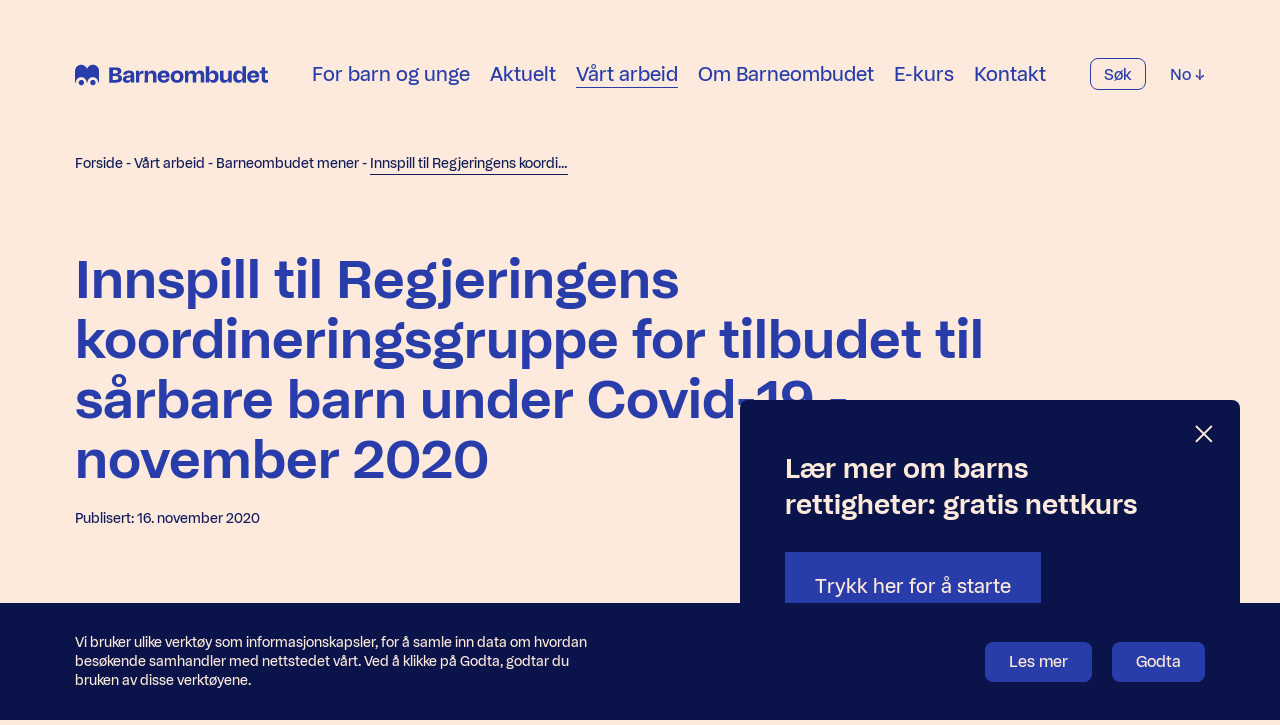

--- FILE ---
content_type: text/html; charset=UTF-8
request_url: https://www.barneombudet.no/vart-arbeid/brev-til-myndighetene/innspill-til-regjeringens-koordineringsgruppe-for-tilbudet-til-sarbare-barn-under-covid-19-november-2020
body_size: 17878
content:
<!doctype html>




<html class="no-js" lang="nb">
    <head>
        
<meta http-equiv="X-UA-Compatible" content="IE=Edge">
<meta charset="UTF-8">


    <link rel="preconnect" href="//i2.vrs.gd"/>
    <link rel="dns-prefetch" href="//i2.vrs.gd">
    <link rel="preconnect" href="//www.google.com"/>
    <link rel="dns-prefetch" href="//www.google.com">
    <link rel="preconnect" href="//www.gstatic.com"/>
    <link rel="dns-prefetch" href="//www.gstatic.com">
    <link rel="preconnect" href="//fonts.gstatic.com"/>
    <link rel="dns-prefetch" href="//fonts.gstatic.com">
    <link rel="preconnect" href="//cdn.usefathom.com"/>
    <link rel="dns-prefetch" href="//cdn.usefathom.com">

<link rel="home" href="https://www.barneombudet.no/">
<link rel="canonical" href="https://www.barneombudet.no/vart-arbeid/brev-til-myndighetene/innspill-til-regjeringens-koordineringsgruppe-for-tilbudet-til-sarbare-barn-under-covid-19-november-2020">
<meta property="og:url" content="https://www.barneombudet.no/vart-arbeid/brev-til-myndighetene/innspill-til-regjeringens-koordineringsgruppe-for-tilbudet-til-sarbare-barn-under-covid-19-november-2020"><meta name="twitter:url" content="https://www.barneombudet.no/vart-arbeid/brev-til-myndighetene/innspill-til-regjeringens-koordineringsgruppe-for-tilbudet-til-sarbare-barn-under-covid-19-november-2020"><meta property="og:locale" content="nb">
<title>Innspill til Regjeringens koordineringsgruppe for tilbudet til sårbare barn under Covid-19 - november 2020 – Barneombudet</title>
    <meta name="description" content="Barneombudet er barn og unges talsperson for barns rettigheter. Vi følger med på at barn og unges meninger blir hørt, og at deres rettigheter blir fulgt!">
    <meta name="image" content="https://i2.vrs.gd/barneombudet/uploads/images/barneombudet-familie-datter-mor.jpg?quality=85&width=1200&height=675&format=jpg&crop=2048%2C1152%2C0%2C192">
    <meta property="og:type" content="website">
    <meta property="og:see_also" content="https://no.linkedin.com/company/barneombudet"><meta property="og:see_also" content="https://www.facebook.com/barneombudet"><meta property="og:see_also" content="https://www.instagram.com/barneombudet/"><meta property="og:see_also" content="https://www.youtube.com/user/Barneombudet">
    <meta property="fb:profile_id" content="10150097945615414">
    <meta name="twitter:card" content="summary_large_image">
    <meta name="twitter:site" content="@Barneombudet">
    <meta property="og:title" content="Innspill til Regjeringens koordineringsgruppe for tilbudet til sårbare barn under Covid-19 - november 2020">
    <meta property="og:description" content="Barneombudet er barn og unges talsperson for barns rettigheter. Vi følger med på at barn og unges meninger blir hørt, og at deres rettigheter blir fulgt!">
    <meta property="og:image" content="https://i2.vrs.gd/barneombudet/uploads/images/barneombudet-familie-datter-mor.jpg?quality=85&width=1200&height=630&format=jpg&crop=2048%2C1076%2C0%2C230">
    <meta name="twitter:title" content="Innspill til Regjeringens koordineringsgruppe for tilbudet til sårbare barn under Covid-19 - november 2020">
    <meta name="twitter:description" content="Barneombudet er barn og unges talsperson for barns rettigheter. Vi følger med på at barn og unges meninger blir hørt, og at deres rettigheter blir fulgt!">
    <meta name="twitter:image" content="https://i2.vrs.gd/barneombudet/uploads/images/barneombudet-familie-datter-mor.jpg?quality=85&width=1200&height=600&format=jpg&crop=2048%2C1024%2C0%2C256">
    <meta property="og:image:type" content="image/jpeg">
    <meta property="og:image:width" content="1200">
    <meta property="og:image:height" content="630">
    

<meta name="viewport" content="width=device-width, initial-scale=1.0">
<meta name="format-detection" content="telephone=no">
<meta name="twitter:widgets:csp" content="on">

<script>
    window.onerror = function () {
        document.documentElement.className += " js-error";
        window.onerror = null;
    };
     !function(t){var n={};function e(r){if(n[r])return n[r].exports;var o=n[r]={i:r,l:!1,exports:{}};return t[r].call(o.exports,o,o.exports,e),o.l=!0,o.exports}e.m=t,e.c=n,e.d=function(t,n,r){e.o(t,n)||Object.defineProperty(t,n,{enumerable:!0,get:r})},e.r=function(t){"undefined"!=typeof Symbol&&Symbol.toStringTag&&Object.defineProperty(t,Symbol.toStringTag,{value:"Module"}),Object.defineProperty(t,"__esModule",{value:!0})},e.t=function(t,n){if(1&n&&(t=e(t)),8&n)return t;if(4&n&&"object"==typeof t&&t&&t.__esModule)return t;var r=Object.create(null);if(e.r(r),Object.defineProperty(r,"default",{enumerable:!0,value:t}),2&n&&"string"!=typeof t)for(var o in t)e.d(r,o,function(n){return t[n]}.bind(null,o));return r},e.n=function(t){var n=t&&t.__esModule?function(){return t.default}:function(){return t};return e.d(n,"a",n),n},e.o=function(t,n){return Object.prototype.hasOwnProperty.call(t,n)},e.p="/assets/",e(e.s=306)}({10:function(t,n){var e=t.exports="undefined"!=typeof window&&window.Math==Math?window:"undefined"!=typeof self&&self.Math==Math?self:Function("return this")();"number"==typeof __g&&(__g=e)},100:function(t,n,e){"use strict";var r=e(49);e(35)({target:"RegExp",proto:!0,forced:r!==/./.exec},{exec:r})},101:function(t,n,e){t.exports=e(44)("native-function-to-string",Function.toString)},102:function(t,n,e){var r=e(12),o=e(79),i=e(23).f,u=e(82).f,c=e(54),a=e(64),s=r.RegExp,f=s,l=s.prototype,p=/a/g,v=/a/g,d=new s(p)!==p;if(e(14)&&(!d||e(15)((function(){return v[e(8)("match")]=!1,s(p)!=p||s(v)==v||"/a/i"!=s(p,"i")})))){s=function(t,n){var e=this instanceof s,r=c(t),i=void 0===n;return!e&&r&&t.constructor===s&&i?t:o(d?new f(r&&!i?t.source:t,n):f((r=t instanceof s)?t.source:t,r&&i?a.call(t):n),e?this:l,s)};for(var h=function(t){t in s||i(s,t,{configurable:!0,get:function(){return f[t]},set:function(n){f[t]=n}})},g=u(f),y=0;g.length>y;)h(g[y++]);l.constructor=s,s.prototype=l,e(24)(r,"RegExp",s)}e(107)("RegExp")},103:function(t,n,e){var r=e(17),o=e(13),i=function(t,n){if(o(t),!r(n)&&null!==n)throw TypeError(n+": can't set as prototype!")};t.exports={set:Object.setPrototypeOf||("__proto__"in{}?function(t,n,r){try{(r=e(58)(Function.call,e(80).f(Object.prototype,"__proto__").set,2))(t,[]),n=!(t instanceof Array)}catch(t){n=!0}return function(t,e){return i(t,e),n?t.__proto__=e:r(t,e),t}}({},!1):void 0),check:i}},104:function(t,n){n.f={}.propertyIsEnumerable},105:function(t,n,e){var r=e(40),o=e(21),i=e(106);t.exports=function(t){return function(n,e,u){var c,a=r(n),s=o(a.length),f=i(u,s);if(t&&e!=e){for(;s>f;)if((c=a[f++])!=c)return!0}else for(;s>f;f++)if((t||f in a)&&a[f]===e)return t||f||0;return!t&&-1}}},106:function(t,n,e){var r=e(28),o=Math.max,i=Math.min;t.exports=function(t,n){return(t=r(t))<0?o(t+n,0):i(t,n)}},107:function(t,n,e){"use strict";var r=e(12),o=e(23),i=e(14),u=e(8)("species");t.exports=function(t){var n=r[t];i&&n&&!n[u]&&o.f(n,u,{configurable:!0,get:function(){return this}})}},108:function(t,n,e){e(109),t.exports=e(6).Date.now},109:function(t,n,e){var r=e(9);r(r.S,"Date",{now:function(){return(new Date).getTime()}})},12:function(t,n){var e=t.exports="undefined"!=typeof window&&window.Math==Math?window:"undefined"!=typeof self&&self.Math==Math?self:Function("return this")();"number"==typeof __g&&(__g=e)},13:function(t,n,e){var r=e(17);t.exports=function(t){if(!r(t))throw TypeError(t+" is not an object!");return t}},14:function(t,n,e){t.exports=!e(15)((function(){return 7!=Object.defineProperty({},"a",{get:function(){return 7}}).a}))},15:function(t,n){t.exports=function(t){try{return!!t()}catch(t){return!0}}},16:function(t,n,e){t.exports=!e(30)((function(){return 7!=Object.defineProperty({},"a",{get:function(){return 7}}).a}))},17:function(t,n){t.exports=function(t){return"object"==typeof t?null!==t:"function"==typeof t}},19:function(t,n){t.exports=function(t){if(null==t)throw TypeError("Can't call method on  "+t);return t}},21:function(t,n,e){var r=e(28),o=Math.min;t.exports=function(t){return t>0?o(r(t),9007199254740991):0}},22:function(t,n,e){var r=e(23),o=e(57);t.exports=e(14)?function(t,n,e){return r.f(t,n,o(1,e))}:function(t,n,e){return t[n]=e,t}},23:function(t,n,e){var r=e(13),o=e(65),i=e(56),u=Object.defineProperty;n.f=e(14)?Object.defineProperty:function(t,n,e){if(r(t),n=i(n,!0),r(e),o)try{return u(t,n,e)}catch(t){}if("get"in e||"set"in e)throw TypeError("Accessors not supported!");return"value"in e&&(t[n]=e.value),t}},24:function(t,n,e){var r=e(12),o=e(22),i=e(29),u=e(46)("src"),c=e(101),a=(""+c).split("toString");e(45).inspectSource=function(t){return c.call(t)},(t.exports=function(t,n,e,c){var s="function"==typeof e;s&&(i(e,"name")||o(e,"name",n)),t[n]!==e&&(s&&(i(e,u)||o(e,u,t[n]?""+t[n]:a.join(String(n)))),t===r?t[n]=e:c?t[n]?t[n]=e:o(t,n,e):(delete t[n],o(t,n,e)))})(Function.prototype,"toString",(function(){return"function"==typeof this&&this[u]||c.call(this)}))},25:function(t,n,e){var r=e(26),o=e(85),i=e(70),u=Object.defineProperty;n.f=e(16)?Object.defineProperty:function(t,n,e){if(r(t),n=i(n,!0),r(e),o)try{return u(t,n,e)}catch(t){}if("get"in e||"set"in e)throw TypeError("Accessors not supported!");return"value"in e&&(t[n]=e.value),t}},26:function(t,n,e){var r=e(27);t.exports=function(t){if(!r(t))throw TypeError(t+" is not an object!");return t}},27:function(t,n){t.exports=function(t){return"object"==typeof t?null!==t:"function"==typeof t}},28:function(t,n){var e=Math.ceil,r=Math.floor;t.exports=function(t){return isNaN(t=+t)?0:(t>0?r:e)(t)}},29:function(t,n){var e={}.hasOwnProperty;t.exports=function(t,n){return e.call(t,n)}},30:function(t,n){t.exports=function(t){try{return!!t()}catch(t){return!0}}},306:function(t,n,e){"use strict";e.r(n);e(43),e(102),e(84),e(68);var r=e(39),o=e.n(r);!function(t,n,e){var r=navigator.userAgent,i=n.documentElement,u=!1,c=!1,a=o()();function s(r,o){return!!f()&&(o=2===arguments.length?o:"inherit","CSS"in t&&"supports"in t.CSS?t.CSS.supports(r,o):"supportsCSS"in t?t.supportsCSS(r,o):function(r,o){var i=n.createElement("link"),u=n.getElementsByTagName("HEAD")[0],c=[],a=r.replace(/(^|-)([a-z])/g,(function(t,n,e){return e.toUpperCase()}));for(var s in c[r]=r,c["Webkit"+a]="-webkit-"+r,c["Moz"+a]="-moz-"+r,c["ms"+a]="-ms-"+r,u.insertBefore(i,null),c)i.style[s]!==e&&(i.style[s]=o);var f=t.getComputedStyle(i,null),l=f.getPropertyValue("-webkit-"+r)||f.getPropertyValue("-moz-"+r)||f.getPropertyValue("-ms-"+r)||f.getPropertyValue(r);return i.parentNode.removeChild(i),l===o}(r,o))}function f(){return n.addEventListener&&n.querySelectorAll&&t.getComputedStyle}function l(){return(t.pageYOffset||i.scrollTop)-(i.clientTop||0)>0}function p(){return"ontouchstart"in t||navigator.maxTouchPoints>0||navigator.msMaxTouchPoints>0}function v(){return""!==n.location.hash}function d(){var t,e,i,d,h,g=this;return this.test("js",!0),this.test("outline",!1),this.test("modern",f),this.test("anchor",v),this.test("touch",p),this.test("autoplay",(function(){return!(null!==r.match(/(iPhone|iPad|iPod|Android|BlackBerry|webOS|Windows Phone)/gi))})),this.test("flexbox",s("display","flex")),this.test("csstransforms",s("transform-origin","50% 50%")),this.test("csstransitions",s("transition-duration","1s")),this.test("cssanimations",s("animation-duration","1s")),this.test("objectfit","objectFit"in n.documentElement.style!=!1),this.ready((function(){g.test("scrolled",l)})),null!==r.match(/(iPhone|iPad|iPod)/gi)&&(this.sheet=((h=n.createElement("style")).appendChild(n.createTextNode("")),n.head.appendChild(h),h.sheet),t=this.sheet,e="*",i="cursor: pointer",d=d||0,"insertRule"in t?t.insertRule(e+"{"+i+"}",d):"addRule"in t&&t.addRule(e,i,d),this.addClass("is-ios")),r.match(/safari/i)&&r.match(/iphone|ipad|ipod/i)&&!r.match(/chrome|crios|fxios|edgios/i)&&this.addClass("ios-safari"),null!==r.match(/(Android)/gi)&&this.addClass("is-android"),null!==r.match(/(Edge)/gi)&&this.addClass("is-msedge"),n.addEventListener&&(n.addEventListener("keydown",(function(t){9!==t.keyCode&&9!==t.which||g.test("outline",!0)})),n.addEventListener("mousedown",(function(t){g.test("outline",!1)})),n.addEventListener("touchstart",(function(t){c||(c=!0,u=!1,g.addClass("using-touch"),g.removeClass("using-mouse")),a=o()()})),n.addEventListener("touchend",(function(t){a=o()()})),n.addEventListener("mousemove",(function(t){u||o()()-a>300&&(c=!1,u=!0,g.removeClass("using-touch"),g.addClass("using-mouse"))}))),this}d.prototype={getCookie:function(t){t=t.replace(/([.*+?^=!:${}()|[\]\/\\])/g,"\\$1");var e=new RegExp("(?:^|;)\\s?"+t+"=(.*?)(?:;|$)","i"),r=n.cookie.match(e);return r&&unescape(r[1])},deleteCookie:function(t){return this.getCookie(t)&&this.setCookie(t,"",-1),this},setCookie:function(t,e,r,o){var i="";if(r){var u=new Date;u.setTime(u.getTime()+24*r*60*60*1e3),i=";expires="+u.toGMTString()}return o=";path="+(o||"/"),n.cookie=t+"="+e+i+o,this},addClass:function(t,n){return"classList"in(n=n||i)?n.classList.add(t):this.hasClass(t,n)||(n.className+=" "+t),this},hasClass:function(t,n){return"classList"in(n=n||i)?n.classList.contains(t):!!n.className.match(new RegExp("(\\s|^)"+t+"(\\s|$)"))},removeClass:function(t,n){return"classList"in(n=n||i)?n.classList.remove(t):n.className=n.className.replace(new RegExp("(^|\\b)"+t.split(" ").join("|")+"(\\b|$)","gi")," "),this},ready:function(t){"interactive"===n.readyState||"complete"===n.readyState?t():n.addEventListener?n.addEventListener("DOMContentLoaded",t):n.attachEvent&&n.attachEvent("onreadystatechange",t)},test:function(t,n){("function"==typeof n?n():n)?this.removeClass("no-"+t).addClass(t):this.removeClass(t).addClass("no-"+t)}},t.vrsg=new d}(window,document)},34:function(t,n){var e={}.toString;t.exports=function(t){return e.call(t).slice(8,-1)}},35:function(t,n,e){var r=e(12),o=e(45),i=e(22),u=e(24),c=e(58),a=function(t,n,e){var s,f,l,p,v=t&a.F,d=t&a.G,h=t&a.S,g=t&a.P,y=t&a.B,x=d?r:h?r[n]||(r[n]={}):(r[n]||{}).prototype,m=d?o:o[n]||(o[n]={}),b=m.prototype||(m.prototype={});for(s in d&&(e=n),e)l=((f=!v&&x&&void 0!==x[s])?x:e)[s],p=y&&f?c(l,r):g&&"function"==typeof l?c(Function.call,l):l,x&&u(x,s,l,t&a.U),m[s]!=l&&i(m,s,p),g&&b[s]!=l&&(b[s]=l)};r.core=o,a.F=1,a.G=2,a.S=4,a.P=8,a.B=16,a.W=32,a.U=64,a.R=128,t.exports=a},36:function(t,n,e){var r=e(25),o=e(52);t.exports=e(16)?function(t,n,e){return r.f(t,n,o(1,e))}:function(t,n,e){return t[n]=e,t}},37:function(t,n){var e={}.hasOwnProperty;t.exports=function(t,n){return e.call(t,n)}},39:function(t,n,e){t.exports=e(108)},40:function(t,n,e){var r=e(81),o=e(19);t.exports=function(t){return r(o(t))}},43:function(t,n,e){"use strict";var r=e(54),o=e(13),i=e(98),u=e(47),c=e(21),a=e(48),s=e(49),f=e(15),l=Math.min,p=[].push,v=!f((function(){RegExp(4294967295,"y")}));e(50)("split",2,(function(t,n,e,f){var d;return d="c"=="abbc".split(/(b)*/)[1]||4!="test".split(/(?:)/,-1).length||2!="ab".split(/(?:ab)*/).length||4!=".".split(/(.?)(.?)/).length||".".split(/()()/).length>1||"".split(/.?/).length?function(t,n){var o=String(this);if(void 0===t&&0===n)return[];if(!r(t))return e.call(o,t,n);for(var i,u,c,a=[],f=(t.ignoreCase?"i":"")+(t.multiline?"m":"")+(t.unicode?"u":"")+(t.sticky?"y":""),l=0,v=void 0===n?4294967295:n>>>0,d=new RegExp(t.source,f+"g");(i=s.call(d,o))&&!((u=d.lastIndex)>l&&(a.push(o.slice(l,i.index)),i.length>1&&i.index<o.length&&p.apply(a,i.slice(1)),c=i[0].length,l=u,a.length>=v));)d.lastIndex===i.index&&d.lastIndex++;return l===o.length?!c&&d.test("")||a.push(""):a.push(o.slice(l)),a.length>v?a.slice(0,v):a}:"0".split(void 0,0).length?function(t,n){return void 0===t&&0===n?[]:e.call(this,t,n)}:e,[function(e,r){var o=t(this),i=null==e?void 0:e[n];return void 0!==i?i.call(e,o,r):d.call(String(o),e,r)},function(t,n){var r=f(d,t,this,n,d!==e);if(r.done)return r.value;var s=o(t),p=String(this),h=i(s,RegExp),g=s.unicode,y=(s.ignoreCase?"i":"")+(s.multiline?"m":"")+(s.unicode?"u":"")+(v?"y":"g"),x=new h(v?s:"^(?:"+s.source+")",y),m=void 0===n?4294967295:n>>>0;if(0===m)return[];if(0===p.length)return null===a(x,p)?[p]:[];for(var b=0,w=0,S=[];w<p.length;){x.lastIndex=v?w:0;var E,_=a(x,v?p:p.slice(w));if(null===_||(E=l(c(x.lastIndex+(v?0:w)),p.length))===b)w=u(p,w,g);else{if(S.push(p.slice(b,w)),S.length===m)return S;for(var C=1;C<=_.length-1;C++)if(S.push(_[C]),S.length===m)return S;w=b=E}}return S.push(p.slice(b)),S}]}))},44:function(t,n,e){var r=e(45),o=e(12),i=o["__core-js_shared__"]||(o["__core-js_shared__"]={});(t.exports=function(t,n){return i[t]||(i[t]=void 0!==n?n:{})})("versions",[]).push({version:r.version,mode:e(76)?"pure":"global",copyright:"© 2019 Denis Pushkarev (zloirock.ru)"})},45:function(t,n){var e=t.exports={version:"2.6.10"};"number"==typeof __e&&(__e=e)},46:function(t,n){var e=0,r=Math.random();t.exports=function(t){return"Symbol(".concat(void 0===t?"":t,")_",(++e+r).toString(36))}},47:function(t,n,e){"use strict";var r=e(99)(!0);t.exports=function(t,n,e){return n+(e?r(t,n).length:1)}},48:function(t,n,e){"use strict";var r=e(77),o=RegExp.prototype.exec;t.exports=function(t,n){var e=t.exec;if("function"==typeof e){var i=e.call(t,n);if("object"!=typeof i)throw new TypeError("RegExp exec method returned something other than an Object or null");return i}if("RegExp"!==r(t))throw new TypeError("RegExp#exec called on incompatible receiver");return o.call(t,n)}},49:function(t,n,e){"use strict";var r,o,i=e(64),u=RegExp.prototype.exec,c=String.prototype.replace,a=u,s=(r=/a/,o=/b*/g,u.call(r,"a"),u.call(o,"a"),0!==r.lastIndex||0!==o.lastIndex),f=void 0!==/()??/.exec("")[1];(s||f)&&(a=function(t){var n,e,r,o,a=this;return f&&(e=new RegExp("^"+a.source+"$(?!\\s)",i.call(a))),s&&(n=a.lastIndex),r=u.call(a,t),s&&r&&(a.lastIndex=a.global?r.index+r[0].length:n),f&&r&&r.length>1&&c.call(r[0],e,(function(){for(o=1;o<arguments.length-2;o++)void 0===arguments[o]&&(r[o]=void 0)})),r}),t.exports=a},50:function(t,n,e){"use strict";e(100);var r=e(24),o=e(22),i=e(15),u=e(19),c=e(8),a=e(49),s=c("species"),f=!i((function(){var t=/./;return t.exec=function(){var t=[];return t.groups={a:"7"},t},"7"!=="".replace(t,"$<a>")})),l=function(){var t=/(?:)/,n=t.exec;t.exec=function(){return n.apply(this,arguments)};var e="ab".split(t);return 2===e.length&&"a"===e[0]&&"b"===e[1]}();t.exports=function(t,n,e){var p=c(t),v=!i((function(){var n={};return n[p]=function(){return 7},7!=""[t](n)})),d=v?!i((function(){var n=!1,e=/a/;return e.exec=function(){return n=!0,null},"split"===t&&(e.constructor={},e.constructor[s]=function(){return e}),e[p](""),!n})):void 0;if(!v||!d||"replace"===t&&!f||"split"===t&&!l){var h=/./[p],g=e(u,p,""[t],(function(t,n,e,r,o){return n.exec===a?v&&!o?{done:!0,value:h.call(n,e,r)}:{done:!0,value:t.call(e,n,r)}:{done:!1}})),y=g[0],x=g[1];r(String.prototype,t,y),o(RegExp.prototype,p,2==n?function(t,n){return x.call(t,this,n)}:function(t){return x.call(t,this)})}}},51:function(t,n,e){var r=e(60);t.exports=function(t,n,e){if(r(t),void 0===n)return t;switch(e){case 1:return function(e){return t.call(n,e)};case 2:return function(e,r){return t.call(n,e,r)};case 3:return function(e,r,o){return t.call(n,e,r,o)}}return function(){return t.apply(n,arguments)}}},52:function(t,n){t.exports=function(t,n){return{enumerable:!(1&t),configurable:!(2&t),writable:!(4&t),value:n}}},54:function(t,n,e){var r=e(17),o=e(34),i=e(8)("match");t.exports=function(t){var n;return r(t)&&(void 0!==(n=t[i])?!!n:"RegExp"==o(t))}},55:function(t,n){t.exports=function(t){if("function"!=typeof t)throw TypeError(t+" is not a function!");return t}},56:function(t,n,e){var r=e(17);t.exports=function(t,n){if(!r(t))return t;var e,o;if(n&&"function"==typeof(e=t.toString)&&!r(o=e.call(t)))return o;if("function"==typeof(e=t.valueOf)&&!r(o=e.call(t)))return o;if(!n&&"function"==typeof(e=t.toString)&&!r(o=e.call(t)))return o;throw TypeError("Can't convert object to primitive value")}},57:function(t,n){t.exports=function(t,n){return{enumerable:!(1&t),configurable:!(2&t),writable:!(4&t),value:n}}},58:function(t,n,e){var r=e(55);t.exports=function(t,n,e){if(r(t),void 0===n)return t;switch(e){case 1:return function(e){return t.call(n,e)};case 2:return function(e,r){return t.call(n,e,r)};case 3:return function(e,r,o){return t.call(n,e,r,o)}}return function(){return t.apply(n,arguments)}}},59:function(t,n,e){var r=e(19);t.exports=function(t){return Object(r(t))}},6:function(t,n){var e=t.exports={version:"2.6.10"};"number"==typeof __e&&(__e=e)},60:function(t,n){t.exports=function(t){if("function"!=typeof t)throw TypeError(t+" is not a function!");return t}},64:function(t,n,e){"use strict";var r=e(13);t.exports=function(){var t=r(this),n="";return t.global&&(n+="g"),t.ignoreCase&&(n+="i"),t.multiline&&(n+="m"),t.unicode&&(n+="u"),t.sticky&&(n+="y"),n}},65:function(t,n,e){t.exports=!e(14)&&!e(15)((function(){return 7!=Object.defineProperty(e(78)("div"),"a",{get:function(){return 7}}).a}))},66:function(t,n,e){var r=e(44)("keys"),o=e(46);t.exports=function(t){return r[t]||(r[t]=o(t))}},67:function(t,n){t.exports="constructor,hasOwnProperty,isPrototypeOf,propertyIsEnumerable,toLocaleString,toString,valueOf".split(",")},68:function(t,n,e){"use strict";var r=e(13),o=e(59),i=e(21),u=e(28),c=e(47),a=e(48),s=Math.max,f=Math.min,l=Math.floor,p=/\$([$&`']|\d\d?|<[^>]*>)/g,v=/\$([$&`']|\d\d?)/g;e(50)("replace",2,(function(t,n,e,d){return[function(r,o){var i=t(this),u=null==r?void 0:r[n];return void 0!==u?u.call(r,i,o):e.call(String(i),r,o)},function(t,n){var o=d(e,t,this,n);if(o.done)return o.value;var l=r(t),p=String(this),v="function"==typeof n;v||(n=String(n));var g=l.global;if(g){var y=l.unicode;l.lastIndex=0}for(var x=[];;){var m=a(l,p);if(null===m)break;if(x.push(m),!g)break;""===String(m[0])&&(l.lastIndex=c(p,i(l.lastIndex),y))}for(var b,w="",S=0,E=0;E<x.length;E++){m=x[E];for(var _=String(m[0]),C=s(f(u(m.index),p.length),0),O=[],j=1;j<m.length;j++)O.push(void 0===(b=m[j])?b:String(b));var P=m.groups;if(v){var R=[_].concat(O,C,p);void 0!==P&&R.push(P);var M=String(n.apply(void 0,R))}else M=h(_,p,C,O,P,n);C>=S&&(w+=p.slice(S,C)+M,S=C+_.length)}return w+p.slice(S)}];function h(t,n,r,i,u,c){var a=r+t.length,s=i.length,f=v;return void 0!==u&&(u=o(u),f=p),e.call(c,f,(function(e,o){var c;switch(o.charAt(0)){case"$":return"$";case"&":return t;case"`":return n.slice(0,r);case"'":return n.slice(a);case"<":c=u[o.slice(1,-1)];break;default:var f=+o;if(0===f)return e;if(f>s){var p=l(f/10);return 0===p?e:p<=s?void 0===i[p-1]?o.charAt(1):i[p-1]+o.charAt(1):e}c=i[f-1]}return void 0===c?"":c}))}}))},69:function(t,n,e){var r=e(27),o=e(10).document,i=r(o)&&r(o.createElement);t.exports=function(t){return i?o.createElement(t):{}}},70:function(t,n,e){var r=e(27);t.exports=function(t,n){if(!r(t))return t;var e,o;if(n&&"function"==typeof(e=t.toString)&&!r(o=e.call(t)))return o;if("function"==typeof(e=t.valueOf)&&!r(o=e.call(t)))return o;if(!n&&"function"==typeof(e=t.toString)&&!r(o=e.call(t)))return o;throw TypeError("Can't convert object to primitive value")}},76:function(t,n){t.exports=!1},77:function(t,n,e){var r=e(34),o=e(8)("toStringTag"),i="Arguments"==r(function(){return arguments}());t.exports=function(t){var n,e,u;return void 0===t?"Undefined":null===t?"Null":"string"==typeof(e=function(t,n){try{return t[n]}catch(t){}}(n=Object(t),o))?e:i?r(n):"Object"==(u=r(n))&&"function"==typeof n.callee?"Arguments":u}},78:function(t,n,e){var r=e(17),o=e(12).document,i=r(o)&&r(o.createElement);t.exports=function(t){return i?o.createElement(t):{}}},79:function(t,n,e){var r=e(17),o=e(103).set;t.exports=function(t,n,e){var i,u=n.constructor;return u!==e&&"function"==typeof u&&(i=u.prototype)!==e.prototype&&r(i)&&o&&o(t,i),t}},8:function(t,n,e){var r=e(44)("wks"),o=e(46),i=e(12).Symbol,u="function"==typeof i;(t.exports=function(t){return r[t]||(r[t]=u&&i[t]||(u?i:o)("Symbol."+t))}).store=r},80:function(t,n,e){var r=e(104),o=e(57),i=e(40),u=e(56),c=e(29),a=e(65),s=Object.getOwnPropertyDescriptor;n.f=e(14)?s:function(t,n){if(t=i(t),n=u(n,!0),a)try{return s(t,n)}catch(t){}if(c(t,n))return o(!r.f.call(t,n),t[n])}},81:function(t,n,e){var r=e(34);t.exports=Object("z").propertyIsEnumerable(0)?Object:function(t){return"String"==r(t)?t.split(""):Object(t)}},82:function(t,n,e){var r=e(83),o=e(67).concat("length","prototype");n.f=Object.getOwnPropertyNames||function(t){return r(t,o)}},83:function(t,n,e){var r=e(29),o=e(40),i=e(105)(!1),u=e(66)("IE_PROTO");t.exports=function(t,n){var e,c=o(t),a=0,s=[];for(e in c)e!=u&&r(c,e)&&s.push(e);for(;n.length>a;)r(c,e=n[a++])&&(~i(s,e)||s.push(e));return s}},84:function(t,n,e){"use strict";var r=e(13),o=e(21),i=e(47),u=e(48);e(50)("match",1,(function(t,n,e,c){return[function(e){var r=t(this),o=null==e?void 0:e[n];return void 0!==o?o.call(e,r):new RegExp(e)[n](String(r))},function(t){var n=c(e,t,this);if(n.done)return n.value;var a=r(t),s=String(this);if(!a.global)return u(a,s);var f=a.unicode;a.lastIndex=0;for(var l,p=[],v=0;null!==(l=u(a,s));){var d=String(l[0]);p[v]=d,""===d&&(a.lastIndex=i(s,o(a.lastIndex),f)),v++}return 0===v?null:p}]}))},85:function(t,n,e){t.exports=!e(16)&&!e(30)((function(){return 7!=Object.defineProperty(e(69)("div"),"a",{get:function(){return 7}}).a}))},9:function(t,n,e){var r=e(10),o=e(6),i=e(51),u=e(36),c=e(37),a=function(t,n,e){var s,f,l,p=t&a.F,v=t&a.G,d=t&a.S,h=t&a.P,g=t&a.B,y=t&a.W,x=v?o:o[n]||(o[n]={}),m=x.prototype,b=v?r:d?r[n]:(r[n]||{}).prototype;for(s in v&&(e=n),e)(f=!p&&b&&void 0!==b[s])&&c(x,s)||(l=f?b[s]:e[s],x[s]=v&&"function"!=typeof b[s]?e[s]:g&&f?i(l,r):y&&b[s]==l?function(t){var n=function(n,e,r){if(this instanceof t){switch(arguments.length){case 0:return new t;case 1:return new t(n);case 2:return new t(n,e)}return new t(n,e,r)}return t.apply(this,arguments)};return n.prototype=t.prototype,n}(l):h&&"function"==typeof l?i(Function.call,l):l,h&&((x.virtual||(x.virtual={}))[s]=l,t&a.R&&m&&!m[s]&&u(m,s,l)))};a.F=1,a.G=2,a.S=4,a.P=8,a.B=16,a.W=32,a.U=64,a.R=128,t.exports=a},98:function(t,n,e){var r=e(13),o=e(55),i=e(8)("species");t.exports=function(t,n){var e,u=r(t).constructor;return void 0===u||null==(e=r(u)[i])?n:o(e)}},99:function(t,n,e){var r=e(28),o=e(19);t.exports=function(t){return function(n,e){var i,u,c=String(o(n)),a=r(e),s=c.length;return a<0||a>=s?t?"":void 0:(i=c.charCodeAt(a))<55296||i>56319||a+1===s||(u=c.charCodeAt(a+1))<56320||u>57343?t?c.charAt(a):i:t?c.slice(a,a+2):u-56320+(i-55296<<10)+65536}}}});
//# sourceMappingURL=/assets/inline.js.map
    document.documentElement.style.setProperty('--vh', (window.innerHeight * 0.01) + 'px');
</script>


            <link rel="stylesheet" href="/assets/1760960096/bundle.css" />
    
<script>;</script>
<link rel="apple-touch-icon" sizes="180x180" href="https://www.barneombudet.no/assets/img/apple-touch-icon.png">
<link rel="icon" type="image/png" sizes="32x32" href="https://www.barneombudet.no/assets/img/favicon-32x32.png">
<link rel="icon" type="image/png" sizes="16x16" href="https://www.barneombudet.no/assets/img/favicon-16x16.png">
<link rel="manifest" href="https://www.barneombudet.no/site.webmanifest">
<link rel="mask-icon" href="https://www.barneombudet.no/assets/img/safari-pinned-tab.svg" color="#293daa">
<meta name="msapplication-TileColor" content="#fdeadc">
<meta name="msapplication-config" content="https://www.barneombudet.no/browserconfig.xml">
<meta name="theme-color" content="#fdeadc">

<meta name="google-site-verification" content="_X6CBjh69u8eg-B2kiHmtFporgMjUlM0MHfQ_qZ7pOw" />
<script src="https://cdn.usefathom.com/script.js" data-site="WXMCNLRB" defer></script>
<script src="https://www.google.com/recaptcha/api.js?render=6Ld1quAZAAAAAMk8k4iNpZR8B2IT51-loP87iyuo"></script>
    </head>

        <body class="d-f fd-c minh-100">
        


                            
        <header id="top" class="page-header" data-component="Header" tabindex="-1">
            <a href="#main" class="page-header__skip" data-skip>Hopp til innhold</a>
            <div class="page-header__wrapper u-wrap d-f jc-sb ai-c">
                <a href="https://www.barneombudet.no/" aria-label="Barneombudet" class="page-header__logo"><svg xmlns="http://www.w3.org/2000/svg" width="308" height="32.8" viewBox="0 0 308 32.8"><path fill="currentColor" d="M294.7 13.8h3.2v8.1c0 5.3 2.3 6.8 6.9 6.8 1.1 0 2.1-.1 3.2-.2v-4.2c-.7.1-1.4.2-2 .2-1.9 0-2.6-.7-2.6-2.4v-8.4h4.4v-4h-4.4V4.2h-5.5v5.5h-3.2v4.1zm-10.1-.4c2 0 3.7 1 3.7 3.9h-7.9c.4-2.8 2-3.9 4.2-3.9m3.9 8.8c-.3 1.9-1.8 2.5-3.6 2.5-2.4 0-4.2-1.1-4.5-4.3H294v-2c0-6.6-3.9-9.2-9.3-9.2-5.6 0-9.9 3.3-9.9 9.8v.1c0 6.7 4.4 9.7 10.1 9.7 4.1 0 8.1-1.7 8.9-6.7l-5.3.1zm-25.9 2.4c-2.8 0-4.7-1.6-4.7-5.5V19c0-3.9 1.8-5.5 4.7-5.5s4.7 1.6 4.7 5.5v.1c-.1 3.9-1.9 5.5-4.7 5.5m-2.1 4.3c3.2 0 5.4-1.5 6.5-4.4h.3v4.1h5.4V2.3h-5.5v11.2h-.3c-1.1-2.8-3.3-4.2-6.4-4.2-4.7 0-8.1 3.3-8.1 9.7v.1c0 6.5 3.4 9.8 8.1 9.8M250.1 9.7h-5.5v10.2c0 3.1-2 4.5-4.3 4.5s-3.5-1.3-3.5-3.5V9.7h-5.5v12.2c0 4.8 2.6 7 6.6 7 3.5 0 5.7-1.6 6.5-4.3h.3v3.9h5.3l.1-18.8zm-31.3 14.9c-2.8 0-4.7-1.6-4.7-5.5V19c0-3.9 1.8-5.5 4.7-5.5s4.7 1.6 4.7 5.5v.1c0 3.9-1.8 5.5-4.7 5.5m-10 3.9h5.4v-4.1h.3c1.1 2.9 3.3 4.4 6.5 4.4 4.7 0 8.1-3.3 8.1-9.7V19c0-6.4-3.4-9.7-8.1-9.7-3.1 0-5.3 1.4-6.4 4.2h-.3V2.3h-5.5v26.2zm-33.4 0h5.5V18.3c0-3.1 1.8-4.5 4-4.5 2.1 0 3.1 1.3 3.1 3.5v11.2h5.5V18.3c0-3.1 1.8-4.5 4-4.5 2.1 0 3.1 1.3 3.1 3.5v11.2h5.5V16.3c0-4.8-2.4-7-6.3-7-3.3 0-5.4 1.7-6.3 4.5h-.3c-.7-3.1-2.9-4.5-6-4.5-3.3 0-5.3 1.6-6.1 4.3h-.3V9.7h-5.3l-.1 18.8zm-12.5-3.9c-2.8 0-4.6-1.6-4.6-5.5V19c0-3.9 1.8-5.5 4.6-5.5s4.6 1.6 4.6 5.5v.1c0 3.9-1.8 5.5-4.6 5.5m0 4.3c5.7 0 10.2-3.3 10.2-9.7V19c0-6.4-4.4-9.7-10.2-9.7-5.7 0-10.2 3.3-10.2 9.7v.1c0 6.5 4.5 9.8 10.2 9.8m-21.2-15.5c2 0 3.7 1 3.7 3.9h-7.9c.4-2.8 2-3.9 4.2-3.9m3.8 8.8c-.3 1.9-1.8 2.5-3.6 2.5-2.4 0-4.2-1.1-4.5-4.3H151v-2c0-6.6-3.9-9.2-9.3-9.2-5.6 0-9.9 3.3-9.9 9.8v.1c0 6.7 4.4 9.7 10.1 9.7 4.1 0 8.1-1.7 8.9-6.7l-5.3.1zm-34.4 6.3h5.5V18.3c0-3.1 2-4.5 4.3-4.5s3.5 1.3 3.5 3.5v11.2h5.5V16.3c0-4.8-2.6-7-6.6-7-3.5 0-5.7 1.6-6.5 4.3h-.3V9.7h-5.3l-.1 18.8zm-13.8 0h5.4v-9.1c0-4.2 2-5.2 6.5-5.2V9.4c-3.1 0-5.9 1.2-6.4 4.8h-.3V9.7h-5.3v18.8h.1zM81.7 23c0-1.4.9-2 2.7-2.2l4.7-.5v.8c0 2.6-2.1 3.9-4.4 3.9-1.4 0-3-.5-3-2m7.1 1.8h.3v3.7h5.3V15.8c0-4.3-2.7-6.5-8.2-6.5-4.9 0-9.1 1.9-9.3 6.7h5.3c.3-2.4 2.4-2.7 3.7-2.7 2 0 3.2.7 3.2 2.5v1.1l-4.5.4c-5.9.5-8.3 2.4-8.3 6.1 0 3.9 3.3 5.6 6.8 5.6 2.7-.1 4.9-1.4 5.7-4.2m-24.1-.6h-4.3V18h4.3c3.4 0 4.6.9 4.6 3.1s-1.3 3.1-4.6 3.1M65 8.6c2.3 0 3.3 1 3.3 2.6s-.9 2.7-3.3 2.7h-4.5V8.6H65zm3.9 7.3v-.4c2.7-.1 5.1-1.9 5.1-5.1 0-3.6-2.3-6.1-8.3-6.1h-11v24.3h10.7c6.3 0 9.6-2.4 9.6-6.9.1-4.1-3.1-5.8-6.1-5.8"/><g class="open" fill="currentColor"><path d="M28.5 0c-4.1 0-7.8 2.5-9.3 6.4-2-5.1-7.7-7.7-12.8-5.7C2.5 2.1 0 5.9 0 10v18.5h1.4c-.1-4.7 3.7-8.6 8.4-8.7s8.6 3.7 8.7 8.4v.3h1.4c-.1-4.7 3.7-8.6 8.4-8.7 4.7-.1 8.6 3.7 8.7 8.4v.3h1.4V10c0-5.5-4.4-10-9.9-10"/><path d="M28.5 24.2c-2.4.1-4.2 2-4.2 4.4.1 2.3 1.9 4.1 4.2 4.2 2.4.1 4.3-1.8 4.4-4.2.1-2.4-1.8-4.3-4.2-4.4h-.2m-18.5 0c-2.4.1-4.2 2-4.2 4.4.1 2.3 1.9 4.1 4.2 4.2 2.4.1 4.3-1.8 4.4-4.2.1-2.4-1.8-4.3-4.2-4.4H10"/></g><g class="wink" fill="currentColor"><path d="M29.6 24.4c2.3 0 4.2 1.9 4.2 4.2s-1.9 4.2-4.2 4.2c-2.3 0-4.2-1.9-4.2-4.2 0-2.3 1.9-4.2 4.2-4.2zm-23 6.2l9.1-.9c0-.3.1-.6.2-1.3l-8.1-4-.6 1.2 5.9 2.9-6.7.6.2 1.5z"/><path d="M37.6 28.6c.1-4.6-3.6-8.4-8.2-8.5-4.6-.1-8.4 3.6-8.5 8.2v.3h-1.4c.1-4.6-3.6-8.4-8.2-8.5-4.6-.1-8.4 3.6-8.5 8.2v.3H1.3L0 11.9C-.4 6.5 3.6 1.8 9 1.4c4-.3 7.7 1.9 9.5 5.4 1.6-5.2 7.1-8 12.2-6.4C34.5 1.6 37.2 5 37.5 9L39 28.5h-1.4z"/></g></svg></a>
                <ul class="page-header__items no-print d-n d-f@l flex-00 jc-c">
                                                                                            <li class="pos-r" data-component="Submenu">
                            <a href="https://www.barneombudet.no/for-barn-og-unge" data-menu-item class="page-header__item u-mlr-10 u-mlr-15@xl" aria-expanded="false" aria-controls="submenu_34">For barn og unge</a>
                                                            <div id="submenu_34" class="page-header__submenu">
                                    <div class="page-header__submenu-wrapper">
                                                                                    <a href="https://www.barneombudet.no/for-barn-og-unge/barnekonvensjonen" class="page-header__submenu-item" data-menu-item>Barnekonvensjonen</a>
                                                                                    <a href="https://www.barneombudet.no/for-barn-og-unge/dine-rettigheter" class="page-header__submenu-item" data-menu-item>Dine rettigheter</a>
                                                                                    <a href="https://www.barneombudet.no/for-barn-og-unge/dine-rettigheter/barnevernet" class="page-header__submenu-item" data-menu-item>Barnevernet</a>
                                                                                    <a href="https://www.barneombudet.no/for-barn-og-unge/dine-rettigheter/asyl-og-innvandring" class="page-header__submenu-item" data-menu-item>Barn som søker asyl i Norge</a>
                                                                                    <a href="https://www.barneombudet.no/for-barn-og-unge/dine-rettigheter/delta-og-bli-hort" class="page-header__submenu-item" data-menu-item>Delta og bli høyrt</a>
                                                                                    <a href="https://www.barneombudet.no/for-barn-og-unge/dine-rettigheter/familie-og-hjemme" class="page-header__submenu-item" data-menu-item>Familie og hjemme</a>
                                                                                    <a href="https://www.barneombudet.no/for-barn-og-unge/dine-rettigheter/helse" class="page-header__submenu-item" data-menu-item>Helse</a>
                                                                                    <a href="https://www.barneombudet.no/for-barn-og-unge/dine-rettigheter/kriminalitet-og-straff" class="page-header__submenu-item" data-menu-item>Kriminalitet og straff</a>
                                                                                    <a href="https://www.barneombudet.no/for-barn-og-unge/dine-rettigheter/nett-sosiale-medier-og-fritid" class="page-header__submenu-item" data-menu-item>Nett, sosiale medier og fritid</a>
                                                                                    <a href="https://www.barneombudet.no/for-barn-og-unge/dine-rettigheter/penger-og-jobb" class="page-header__submenu-item" data-menu-item>Penger og jobb</a>
                                                                                    <a href="https://www.barneombudet.no/for-barn-og-unge/dine-rettigheter/seksualitet" class="page-header__submenu-item" data-menu-item>Seksuell lavalder</a>
                                                                                    <a href="https://www.barneombudet.no/for-barn-og-unge/dine-rettigheter/skole" class="page-header__submenu-item" data-menu-item>Skole</a>
                                                                                    <a href="https://www.barneombudet.no/for-barn-og-unge/dine-rettigheter/vold-og-overgrep" class="page-header__submenu-item" data-menu-item>Vold og overgrep</a>
                                                                            </div>
                                </div>
                                                    </li>
                                                                                            <li class="pos-r">
                            <a href="https://www.barneombudet.no/aktuelt" data-menu-item class="page-header__item u-mlr-10 u-mlr-15@xl">Aktuelt</a>
                                                    </li>
                                                                                            <li class="pos-r" data-component="Submenu">
                            <a href="https://www.barneombudet.no/vart-arbeid" data-menu-item class="page-header__item u-mlr-10 u-mlr-15@xl" aria-expanded="false" aria-controls="submenu_33">Vårt arbeid</a>
                                                            <div id="submenu_33" class="page-header__submenu">
                                    <div class="page-header__submenu-wrapper">
                                                                                    <a href="https://www.barneombudet.no/barnebarometeret-2025" class="page-header__submenu-item" data-menu-item>Barnebarometeret 2025</a>
                                                                                    <a href="https://www.barneombudet.no/vart-arbeid/satsingsomrader" class="page-header__submenu-item" data-menu-item>Våre satsingsområder</a>
                                                                                    <a href="https://www.barneombudet.no/vart-arbeid/lucy-smiths-barnerettighetsdag" class="page-header__submenu-item" data-menu-item>Lucy Smiths barnerettighetsdag</a>
                                                                                    <a href="https://www.barneombudet.no/vart-arbeid/publikasjoner-og-rapporter" class="page-header__submenu-item" data-menu-item>Publikasjoner og rapporter</a>
                                                                                    <a href="https://www.barneombudet.no/vart-arbeid/barnekonvensjonen" class="page-header__submenu-item" data-menu-item>Om barnekonvensjonen</a>
                                                                                    <a href="https://www.barneombudet.no/barns-rettigheter/rapportering-til-fn" class="page-header__submenu-item" data-menu-item>Rapportering til FN</a>
                                                                                    <a href="https://www.barneombudet.no/vart-arbeid/meninger" class="page-header__submenu-item" data-menu-item>Høringssvar og innspill</a>
                                                                                    <a href="https://www.barneombudet.no/barns-rettigheter/barnets-beste" class="page-header__submenu-item" data-menu-item>Barnets beste</a>
                                                                                    <a href="https://www.barneombudet.no/barns-rettigheter/barns-rett-til-a-bli-hort" class="page-header__submenu-item" data-menu-item>Barns rett til å bli hørt</a>
                                                                            </div>
                                </div>
                                                    </li>
                                                                                            <li class="pos-r" data-component="Submenu">
                            <a href="https://www.barneombudet.no/om-barneombudet" data-menu-item class="page-header__item u-mlr-10 u-mlr-15@xl" aria-expanded="false" aria-controls="submenu_35">Om Barneombudet</a>
                                                            <div id="submenu_35" class="page-header__submenu">
                                    <div class="page-header__submenu-wrapper">
                                                                                    <a href="https://www.barneombudet.no/om-barneombudet/var-historie" class="page-header__submenu-item" data-menu-item>Vår historie</a>
                                                                                    <a href="https://www.barneombudet.no/var-arbeidsplass" class="page-header__submenu-item" data-menu-item>Vår arbeidsplass</a>
                                                                                    <a href="https://www.barneombudet.no/var-arbeidsplass/jobb-i-barneombudet" class="page-header__submenu-item" data-menu-item>Jobb i Barneombudet</a>
                                                                            </div>
                                </div>
                                                    </li>
                                                                                            <li class="pos-r">
                            <a href="https://www.barneombudet.no/e-kurs" data-menu-item class="page-header__item u-mlr-10 u-mlr-15@xl">E-kurs</a>
                                                    </li>
                                                                                            <li class="pos-r" data-component="Submenu">
                            <a href="https://www.barneombudet.no/kontakt" data-menu-item class="page-header__item u-mlr-10 u-mlr-15@xl" aria-expanded="false" aria-controls="submenu_37">Kontakt</a>
                                                            <div id="submenu_37" class="page-header__submenu">
                                    <div class="page-header__submenu-wrapper">
                                                                                    <a href="https://www.barneombudet.no/vart-arbeid/offentlig-journal" class="page-header__submenu-item" data-menu-item>Offentlig journal</a>
                                                                                    <a href="https://www.barneombudet.no/om-barneombudet/presse" class="page-header__submenu-item" data-menu-item>Presse</a>
                                                                            </div>
                                </div>
                                                    </li>
                                    </ul>
                <div class="pos-r d-n d-b@l no-print flex-00 fs-16 fs-18@xl lh-20 lh-22@xl">
                                            <a href="https://www.barneombudet.no/sok" class="page-header__searchbutton mr-20" data-searchlink>Søk</a>
                                        <nav class="d-ib" data-component="LanguageDialog" aria-label="Språkvelger">
                        <button class="page-header__language" aria-expanded="false" aria-label="Velg språk">No <span class="arrow-down"></span></button>
                        <div class="page-header__language-dialog bg-zodiac c-cinderella br-8" hidden>
                            <ul>
                                                                    <li>
                                        <a href="https://www.barneombudet.no/" class="u-link -macncheese">Norsk</a>
                                    </li>
                                                                    <li>
                                        <a href="https://www.barneombudet.no/samegiella" class="u-link-inverted -macncheese">Sámegiella</a>
                                    </li>
                                                                    <li>
                                        <a href="https://www.barneombudet.no/aarjelsaemien" class="u-link-inverted -macncheese">Åarjelsaemien</a>
                                    </li>
                                                                    <li>
                                        <a href="https://www.barneombudet.no/julevsamegiella" class="u-link-inverted -macncheese">Julevsámegiella</a>
                                    </li>
                                                                    <li>
                                        <a href="https://www.barneombudet.no/english" class="u-link-inverted -macncheese">English</a>
                                    </li>
                                                            </ul>
                        </div>
                    </nav>
                </div>
                <div class="d-f ai-c d-n@l no-print">
                    <a href="https://www.barneombudet.no/sok" class="page-header__search u-hit" aria-label="Åpne søk" data-search>
                        <svg xmlns="http://www.w3.org/2000/svg" width="20" height="19" viewBox="0 0 20 19"><g class="page-header__search-open" transform="translate(1 1)"><circle fill="none" stroke="currentColor" stroke-width="2" cx="7.5" cy="7.5" r="7.5"/><path fill="currentColor" fill-rule="evenodd" clip-rule="evenodd" d="M12 12.5l5.2 4.7 1.3-1.5-5.2-4.7-1.3 1.5z"/></g><g class="page-header__search-close"><path fill="none" stroke="currentcolor" stroke-width="2" stroke-miterlimit="10" d="M1 16.8L16.8 1M1 1l15.8 15.8"/></g></svg>
                    </a>
                    <a href="#menu" class="page-header__hamburger u-hit" aria-label="Åpne meny" data-hamburger>
                        <i></i>
                        <i></i>
                        <i></i>
                    </a>
                </div>
            </div>
        </header>

        <nav id="menu" class="page-menu no-print" data-component="Menu" aria-label="Meny">
            <div class="page-menu__wrapper">
                <div class="u-wrap page-menu__wrapper-inner">
                    <nav class="pos-r z-1 mb-30 mb-40@m" data-component="LanguageDialog" aria-label="Språkvelger">
                        <button class="page-header__language fs-16 fs-20@m" aria-expanded="false">Velg språk: <span class="d-ib bb-1s bcolor-macncheese">No <span class="arrow-down"></span></span></button>
                        <div class="page-header__language-dialog bg-governor c-cinderella br-8 -left" hidden>
                            <ul>
                                                                    <li>
                                        <a href="https://www.barneombudet.no/" class="u-link -macncheese">Norsk</a>
                                    </li>
                                                                    <li>
                                        <a href="https://www.barneombudet.no/samegiella" class="u-link-inverted -macncheese">Sámegiella</a>
                                    </li>
                                                                    <li>
                                        <a href="https://www.barneombudet.no/aarjelsaemien" class="u-link-inverted -macncheese">Åarjelsaemien</a>
                                    </li>
                                                                    <li>
                                        <a href="https://www.barneombudet.no/julevsamegiella" class="u-link-inverted -macncheese">Julevsámegiella</a>
                                    </li>
                                                                    <li>
                                        <a href="https://www.barneombudet.no/english" class="u-link-inverted -macncheese">English</a>
                                    </li>
                                                            </ul>
                        </div>
                    </nav>
                    <ul class="fs-20 fs-30@m">
                                                                                                            <li class="page-menu__item u-mtb-5">
                                <a href="https://www.barneombudet.no/for-barn-og-unge" class="d-ib u-ptb-5">For barn og unge</a>
                                                                    <button class="page-menu__item-toggle" aria-expanded="false" aria-controls="menu_submenu_34" data-submenu-toggle aria-label="Vis/skjul undermeny">&darr;</button>
                                    <div id="menu_submenu_34" class="page-menu__submenu">
                                                                                    <a href="https://www.barneombudet.no/for-barn-og-unge/barnekonvensjonen" class="page-menu__submenu-item" data-menu-item>Barnekonvensjonen</a>
                                                                                    <a href="https://www.barneombudet.no/for-barn-og-unge/dine-rettigheter" class="page-menu__submenu-item" data-menu-item>Dine rettigheter</a>
                                                                                    <a href="https://www.barneombudet.no/for-barn-og-unge/dine-rettigheter/barnevernet" class="page-menu__submenu-item" data-menu-item>Barnevernet</a>
                                                                                    <a href="https://www.barneombudet.no/for-barn-og-unge/dine-rettigheter/asyl-og-innvandring" class="page-menu__submenu-item" data-menu-item>Barn som søker asyl i Norge</a>
                                                                                    <a href="https://www.barneombudet.no/for-barn-og-unge/dine-rettigheter/delta-og-bli-hort" class="page-menu__submenu-item" data-menu-item>Delta og bli høyrt</a>
                                                                                    <a href="https://www.barneombudet.no/for-barn-og-unge/dine-rettigheter/familie-og-hjemme" class="page-menu__submenu-item" data-menu-item>Familie og hjemme</a>
                                                                                    <a href="https://www.barneombudet.no/for-barn-og-unge/dine-rettigheter/helse" class="page-menu__submenu-item" data-menu-item>Helse</a>
                                                                                    <a href="https://www.barneombudet.no/for-barn-og-unge/dine-rettigheter/kriminalitet-og-straff" class="page-menu__submenu-item" data-menu-item>Kriminalitet og straff</a>
                                                                                    <a href="https://www.barneombudet.no/for-barn-og-unge/dine-rettigheter/nett-sosiale-medier-og-fritid" class="page-menu__submenu-item" data-menu-item>Nett, sosiale medier og fritid</a>
                                                                                    <a href="https://www.barneombudet.no/for-barn-og-unge/dine-rettigheter/penger-og-jobb" class="page-menu__submenu-item" data-menu-item>Penger og jobb</a>
                                                                                    <a href="https://www.barneombudet.no/for-barn-og-unge/dine-rettigheter/seksualitet" class="page-menu__submenu-item" data-menu-item>Seksuell lavalder</a>
                                                                                    <a href="https://www.barneombudet.no/for-barn-og-unge/dine-rettigheter/skole" class="page-menu__submenu-item" data-menu-item>Skole</a>
                                                                                    <a href="https://www.barneombudet.no/for-barn-og-unge/dine-rettigheter/vold-og-overgrep" class="page-menu__submenu-item" data-menu-item>Vold og overgrep</a>
                                                                            </div>
                                                            </li>
                                                                                                            <li class="page-menu__item u-mtb-5">
                                <a href="https://www.barneombudet.no/aktuelt" class="d-ib u-ptb-5">Aktuelt</a>
                                                            </li>
                                                                                                            <li class="page-menu__item u-mtb-5">
                                <a href="https://www.barneombudet.no/vart-arbeid" class="d-ib u-ptb-5">Vårt arbeid</a>
                                                                    <button class="page-menu__item-toggle" aria-expanded="false" aria-controls="menu_submenu_33" data-submenu-toggle aria-label="Vis/skjul undermeny">&darr;</button>
                                    <div id="menu_submenu_33" class="page-menu__submenu">
                                                                                    <a href="https://www.barneombudet.no/barnebarometeret-2025" class="page-menu__submenu-item" data-menu-item>Barnebarometeret 2025</a>
                                                                                    <a href="https://www.barneombudet.no/vart-arbeid/satsingsomrader" class="page-menu__submenu-item" data-menu-item>Våre satsingsområder</a>
                                                                                    <a href="https://www.barneombudet.no/vart-arbeid/lucy-smiths-barnerettighetsdag" class="page-menu__submenu-item" data-menu-item>Lucy Smiths barnerettighetsdag</a>
                                                                                    <a href="https://www.barneombudet.no/vart-arbeid/publikasjoner-og-rapporter" class="page-menu__submenu-item" data-menu-item>Publikasjoner og rapporter</a>
                                                                                    <a href="https://www.barneombudet.no/vart-arbeid/barnekonvensjonen" class="page-menu__submenu-item" data-menu-item>Om barnekonvensjonen</a>
                                                                                    <a href="https://www.barneombudet.no/barns-rettigheter/rapportering-til-fn" class="page-menu__submenu-item" data-menu-item>Rapportering til FN</a>
                                                                                    <a href="https://www.barneombudet.no/vart-arbeid/meninger" class="page-menu__submenu-item" data-menu-item>Høringssvar og innspill</a>
                                                                                    <a href="https://www.barneombudet.no/barns-rettigheter/barnets-beste" class="page-menu__submenu-item" data-menu-item>Barnets beste</a>
                                                                                    <a href="https://www.barneombudet.no/barns-rettigheter/barns-rett-til-a-bli-hort" class="page-menu__submenu-item" data-menu-item>Barns rett til å bli hørt</a>
                                                                            </div>
                                                            </li>
                                                                                                            <li class="page-menu__item u-mtb-5">
                                <a href="https://www.barneombudet.no/om-barneombudet" class="d-ib u-ptb-5">Om Barneombudet</a>
                                                                    <button class="page-menu__item-toggle" aria-expanded="false" aria-controls="menu_submenu_35" data-submenu-toggle aria-label="Vis/skjul undermeny">&darr;</button>
                                    <div id="menu_submenu_35" class="page-menu__submenu">
                                                                                    <a href="https://www.barneombudet.no/om-barneombudet/var-historie" class="page-menu__submenu-item" data-menu-item>Vår historie</a>
                                                                                    <a href="https://www.barneombudet.no/var-arbeidsplass" class="page-menu__submenu-item" data-menu-item>Vår arbeidsplass</a>
                                                                                    <a href="https://www.barneombudet.no/var-arbeidsplass/jobb-i-barneombudet" class="page-menu__submenu-item" data-menu-item>Jobb i Barneombudet</a>
                                                                            </div>
                                                            </li>
                                                                                                            <li class="page-menu__item u-mtb-5">
                                <a href="https://www.barneombudet.no/e-kurs" class="d-ib u-ptb-5">E-kurs</a>
                                                            </li>
                                                                                                            <li class="page-menu__item u-mtb-5">
                                <a href="https://www.barneombudet.no/kontakt" class="d-ib u-ptb-5">Kontakt</a>
                                                                    <button class="page-menu__item-toggle" aria-expanded="false" aria-controls="menu_submenu_37" data-submenu-toggle aria-label="Vis/skjul undermeny">&darr;</button>
                                    <div id="menu_submenu_37" class="page-menu__submenu">
                                                                                    <a href="https://www.barneombudet.no/vart-arbeid/offentlig-journal" class="page-menu__submenu-item" data-menu-item>Offentlig journal</a>
                                                                                    <a href="https://www.barneombudet.no/om-barneombudet/presse" class="page-menu__submenu-item" data-menu-item>Presse</a>
                                                                            </div>
                                                            </li>
                                            </ul>
                </div>
            </div>
        </nav>

        <script>
            var links=document.querySelectorAll('[data-menu-item]');[].forEach.call(links,function(link){if(link.href.indexOf('#')===-1&&document.location.pathname.indexOf(link.pathname)>-1){link.classList.add('selected')}})        </script>

            
                                                                                                                                                                                                            

                


<nav class="breadcrumbs u-ptb-5 fs-12 lh-18 fs-14@m lh-20@m fs-16@xl lh-22@xl" aria-label="Brødsmulesti">
    <ul class="u-wrap w-100 d-f fwrap-w">
                    <li class="d-f">
                                    <a href="https://www.barneombudet.no/" class="breadcrumbs__item u-link-inverted">Forside</a><span>&nbsp;-&nbsp;</span>
                            </li>
                    <li class="d-f">
                                    <a href="https://www.barneombudet.no/vart-arbeid" class="breadcrumbs__item u-link-inverted">Vårt arbeid</a><span>&nbsp;-&nbsp;</span>
                            </li>
                    <li class="d-f">
                                    <a href="https://www.barneombudet.no/vart-arbeid/meninger" class="breadcrumbs__item u-link-inverted">Barneombudet mener</a><span>&nbsp;-&nbsp;</span>
                            </li>
                    <li class="d-f">
                                    <span class="breadcrumbs__item breadcrumbs__item--last u-link pe-n" aria-current="page">Innspill til Regjeringens koordineringsgruppe for tilbudet til sårbare barn under Covid-19 - november 2020</span>
                            </li>
            </ul>
    <script type="application/ld+json">{"@context":"http:\/\/schema.org","@type":"BreadcrumbList","itemListElement":[{"@type":"ListItem","position":1,"name":"Forside","item":"https:\/\/www.barneombudet.no\/"},{"@type":"ListItem","position":2,"name":"V\u00e5rt arbeid","item":"https:\/\/www.barneombudet.no\/vart-arbeid"},{"@type":"ListItem","position":3,"name":"Barneombudet mener","item":"https:\/\/www.barneombudet.no\/vart-arbeid\/meninger"},{"@type":"ListItem","position":4,"name":"Innspill til Regjeringens koordineringsgruppe for tilbudet til s\u00e5rbare barn under Covid-19 - november 2020","item":"https:\/\/www.barneombudet.no\/vart-arbeid\/brev-til-myndighetene\/innspill-til-regjeringens-koordineringsgruppe-for-tilbudet-til-sarbare-barn-under-covid-19-november-2020"}]}</script>
</nav>

    

        <main id="main" class="flex-11 overflow-h" tabindex="-1">                            <div class="u-wrap mt-17 mt-70@l mb-35 mb-65@m mb-90@l">
            <h1 class="maxw-26ch c-governor fw-700 fs-27 lh-35 fs-50@m lh-60@m fs-55@l fs-65@xl lh-70@xl">Innspill til Regjeringens koordineringsgruppe for tilbudet til sårbare barn under Covid-19 - november 2020</h1>
                            <time class="d-b fs-14 lh-20 mt-20">Publisert: 16. november 2020</time>
                                    </div>

        <div class="less-space">
            
        


                            

    <div class="u-margin">    <div class="g-wrap">
                <div class="g-col g-7@l g-right@l wysiwyg fs-18 lh-26 fs-20@m lh-28@m fs-22@xl lh-30@xl"><p>Barneombudet er tilfreds med at koordineringsgruppens mandat er utvidet ut året. Gruppens kartlegging av status i tjenestene, og deres anbefalinger, har vært viktige for arbeidet med sårbare barn under Covid-19. </p>
<p>Vi ønsker i dette brevet å spille inn til de to gjenstående rapportene koordineringsgruppen skal utarbeide.</p>
<p><a href="https://www.barneombudet.no/aktuelt/aktuelt/barneombudets-fem-forslag-for-a-sikre-sarbare-barn-og-unge-under-covid19-pandemien">I vårt brev til Barne- og familiedepartementet</a> datert 11. september kommer vi med fem<br /> konkrete forslag. Vi mener forslagene kan være nyttige også for koordineringsgruppen, og gjengir dem her:</p>


<ol><li>Det må stilles et nasjonalt krav til risikoanalyse ved nye beslutninger om tiltak.</li><li>Det må utarbeides beredskapsplaner for kommunale tjenester til barn og unge.</li><li>Det bør opprettes tilsyn der lokale myndigheter ikke følger retningslinjer fra sentralt hold.</li><li>Det må bevilges midler til å dekke ekstra utgifter og full drift i tjenester til barn og unge.</li><li>Koordineringsgruppens arbeid må videreføres.</li></ol></div>
    </div>
</div>


                                    
    <div class="g-wrap u-margin">
        <div class="g-col g-7@l g-right@l">
                        
<ul class="fs-16 lh-22 fs-16@m lh-24@m fs-18@xl lh-26@xl bt-1s bcolor-governor">
            <li>
                                    <a href="https://www.barneombudet.no/uploads/documents/Barneombudet-mener/Andre-brev-og-innspill/2020/Barneombudets-innspill-til-Regjeringens-koordineringsgruppe-november-2020.PDF" download class="d-f jc-sb u-ptb-20 bb-1s bcolor-governor">
                Les hele vårt innspill
                                                                                <span class="flex-00">PDF&nbsp;<span class="arrow-down"></span></span>
                                                </a>
        </li>
    </ul>
        </div>
    </div>
                        

    <aside class="g-wrap u-margin no-print">
        <div class="g-col g-7@l g-right@l">
            <h2 class="c-governor mb-17 fw-700 fs-14 fs-16@m">Les mer om</h2>
            <ul class="d-f fwrap-w fs-12 lh-18 fs-16@m lh-20@m fs-18@xl lh-22@xl">
                                    <li class="mr-15 mr-17@l mb-10">
                        <a href="https://www.barneombudet.no/tema/korona" class="tag border-1s">Covid-19 +</a>
                    </li>
                            </ul>
        </div>
    </aside>
        </div>

                    

            </main>

        
    <footer id="bottom" class="page-footer no-print pos-r mt-auto c-cinderella u-padding">
        <div class="g-wrap fs-14 fs-20@m fs-22@xl lh-24 lh-30@m lh-34@xl">
            <h2 class="g-col mb-1em mb-1_5em@l fs-18 lh-26 fs-20@m lh-28@m fs-22@xl lh-30@xl">Kontakt</h2>

            <div class="g-col g-col--has-sub g-6@l">
                <h3 class="u-sr-only">Nyhetsbrev</h3>
                <p class="g-col g-12 page-footer__heading mb-1_5em fw-700 fs-22 lh-25 fs-40@m lh-50@m fs-45@l fs-55@xl lh-60@xl">Ta kontakt med oss <br />
hvis det er noe <br />
du lurer på</p>
                <div class="g-col g-10@m mb-40 mb-0@l mt-auto@l">
                    <p class="mb-20 mb-40@m fs-18 lh-26 fs-20@m lh-28@m fs-22@xl lh-30@xl">Meld deg på vårt nyhetsbrev for <br />
små og store oppdateringer.</p>
                    <form method="post" action="https://barneombudet.mailmojo.no/7613/s" class="mailmojo fs-16 lh-22 fs-20@m lh-28@m fs-22@xl lh-30@xl">
                        <label for="mailmojo_email" class="u-sr-only">E-postadresse</label>
                        <input type="email" class="mailmojo__field" id="mailmojo_email" name="email" placeholder="E-postadresse" required>
                        <button type="submit" class="mailmojo__button">Meld på</button>
                    </form>
                </div>
            </div>

            <div class="g-col g-6 g-3@l d-f fd-c ai-fs mt--2em@l">
                <h3 class="fw-700">Besøksadresse</h3>
                <p class="mb-1_5em">Torggata 2-4<br />
0181 OSLO</p>
                <h3 class="fw-700">Postadresse</h3>
                <p class="mb-1_5em">Postboks 8889 <br />
Youngstorget 0028 OSLO</p>
                <h3 class="fw-700">Fakturaadresse</h3>
                <p class="mb-35 mb-60@m mb-80@l">EHF: 971527765<br />
Barneombudet<br />
Fakturamottak DFØ,<br />
Postboks 4746,<br />
7468 Trondheim</p>
                                    <a href="https://www.barneombudet.no/personvern" class="d-ib mt-auto u-link -macncheese" data-component="ScrollToTarget">Personvern</a>
                            </div>

            <div class="g-col g-6 g-3@l d-f fd-c ai-fs mt--2em@l">
                <h3 class="fw-700">E-post</h3>
                <address class="mb-1_5em">
                    <a href="mailto:post@barneombudet.no" class="u-link-inverted -macncheese">post@barneombudet.no</a><br><br>
                </address>
                <h3 class="fw-700">Telefon</h3>
                <address class="mb-1_5em">
                    <a href="tel:22993950" class="u-link-inverted -macncheese">22 99 39 50</a><br><br>
                </address>
                <h3 class="fw-700">Sosiale medier</h3>
                <ul class="mb-35 mb-60@m mb-80@l">
                                            <li>
                            <a href="https://no.linkedin.com/company/barneombudet" target="_blank" rel="noreferrer noopener" class="u-link-inverted -macncheese">LinkedIn</a>
                        </li>
                                            <li>
                            <a href="https://www.facebook.com/barneombudet" target="_blank" rel="noreferrer noopener" class="u-link-inverted -macncheese">Facebook</a>
                        </li>
                                            <li>
                            <a href="https://www.instagram.com/barneombudet/" target="_blank" rel="noreferrer noopener" class="u-link-inverted -macncheese">Instagram</a>
                        </li>
                                            <li>
                            <a href="https://www.youtube.com/user/Barneombudet" target="_blank" rel="noreferrer noopener" class="u-link-inverted -macncheese">Youtube</a>
                        </li>
                                    </ul>
                                    <a href="https://uustatus.no/nn/erklaringer/publisert/0366abd8-743b-4193-8012-8b98c1a0b0e5" class="d-ib mt-auto u-link -macncheese" data-component="ScrollToTarget">Tilgjengelighetserklæring</a>
                            </div>

            <div class="g-col g-3@l g-right@l g-col--has-sub mt-50 fs-14 fs-16@m fs-18@xl lh-22 lh-24@xl">
                <p class="g-col g-6 g-12@m">Design: <a href="https://bielkeyang.com/" target="_blank" rel="noreferrer noopener" class="u-link-inverted -macncheese">Bielke&Yang</a></p>
                <p class="g-col g-6 g-12@m">Kode: <a href="https://www.vaersaagod.no/" target="_blank" rel="noreferrer noopener" class="u-link-inverted -macncheese">Værsågod</a></p>
            </div>

            <div class="g-col overflow-h mt-40 mt-0@m mt-30@mp mt-60@l">
                <svg class="page-footer__illustration" width="1345.9" height="355" xmlns="http://www.w3.org/2000/svg" viewBox="0 0 1345.9 355"><g class="first" fill-rule="evenodd" clip-rule="evenodd"><path fill="#FDEADC" d="M108.9 195.4v-6.7c52.8-3.7 94.5-47.7 94.5-101.4H0C0 141 41.7 185 94.5 188.7v6.7C41.7 199 0 243 0 296.8h203.3c0-53.8-41.7-97.8-94.4-101.4"/><path fill="#FFC180" d="M397 236.9V203H263v33.9c18.3 0 33.1 14.8 33.1 33.1s-14.8 33.1-33.1 33.1V337h134v-33.9c-18.3 0-33.1-14.8-33.1-33.1s14.8-33.1 33.1-33.1"/><path fill="#75D0AA" d="M604.7 139.2c.3-2.8.3-5.5 0-8.3 20.4-5.7 39.7-16.6 55.7-32.6 26.9-26.9 39.2-62.8 37.1-98-35.2-2.2-71.1 10.2-98 37.1-16.1 16.1-26.9 35.3-32.6 55.7-2.8-.3-5.5-.3-8.3 0-5.7-20.5-16.6-39.7-32.6-55.8-26.9-26.9-62.8-39.2-98-37.1-2.2 35.2 10.2 71.1 37.1 98 16.1 16.1 35.3 26.9 55.7 32.6-.3 2.8-.3 5.5 0 8.3-20.4 5.7-39.7 16.6-55.7 32.6-26.9 26.9-39.2 62.8-37.1 98 35.2 2.2 71.1-10.2 98-37.1 16.1-16.1 26.9-35.3 32.6-55.7 2.8.3 5.5.3 8.3 0 5.7 20.4 16.6 39.7 32.6 55.7 26.9 26.9 62.8 39.2 98 37.1 2.2-35.2-10.2-71.1-37.1-98-16-16-35.3-26.9-55.7-32.5"/></g><g class="second" fill-rule="evenodd" clip-rule="evenodd"><path fill="#FDEADC" d="M753 238.3c0-22.7 18.5-41 41.3-41s41.3 18.4 41.3 41h6.9c0-22.7 18.5-41 41.3-41 22.8 0 41.3 18.4 41.3 41v104H753v-104z"/><path fill="#BEB5E5" d="M1126.9 177.5V171c25-.7 45.1-21.2 45.1-46.4 0-25.6-20.8-46.4-46.4-46.4-25.2 0-45.7 20.1-46.4 45.2h-6.5c-.6-25.1-21.1-45.2-46.4-45.2-25.6 0-46.4 20.8-46.4 46.4 0 25.3 20.3 45.9 45.4 46.4v6.5c-25.2.5-45.4 21.1-45.4 46.4 0 25.6 20.8 46.4 46.4 46.4 25.3 0 45.8-20.2 46.4-45.4h6.5c.5 25.2 21.1 45.4 46.4 45.4 25.6 0 46.4-20.8 46.4-46.4 0-25.2-20.1-45.7-45.1-46.4"/><path fill="#373AD1" d="M1243.4 355c-15.2 0-27.5-12.5-27.5-27.8 0-15.4 12.3-27.8 27.5-27.8v-4.6c-15.2 0-27.5-12.5-27.5-27.8 0-15.4 12.3-27.8 27.5-27.8h75c15.2 0 27.5 12.5 27.5 27.8 0 15.4-12.3 27.8-27.5 27.8v4.6c15.2 0 27.5 12.5 27.5 27.8 0 15.4-12.3 27.8-27.5 27.8h-75z"/></g></svg>
            </div>
        </div>
    </footer>

    <div id="search" class="page-search" data-component="Search">
        <h2 class="u-sr-only">Søk</h2>
        

<div class="g-wrap page-search__wrapper">
    <div class="g-col g-11@m g-5@l g-4@xl mt-20@m mt-15@l mt-30@xl">
        <p class="fw-700 fs-22 lh-25 fs-40@m lh-50@m fs-45@l fs-55@xl lh-60@xl mb-30 mb-70@m">Hva kan vi<br />
hjelpe deg med?</p>
        <form action="https://www.barneombudet.no/sok" method="get" class="searchbox">
                                        <input type="hidden" name="o" value="score">
                                    <label class="u-sr-only" for="query_header">Søk</label>
            <input id="query_header" name="q" type="text" class="searchbox__field c-zodiac bg-cinderella" placeholder="Søk etter artikler, nyheter eller mennesker" value="" autocomplete="off" autocapitalize="off" spellcheck="false" data-field>
            <button type="submit" class="searchbox__button c-cinderella bg-governor">Søk</button>
        </form>
    </div>

            <div class="g-col g-12@m g-6@l g-right@l mt-30 mt-50@m mt-25@l mt-50@xl" data-popular>
            <h3 class="mb-20 fs-16 lh-22 fs-20@m lh-28@m fs-22@xl lh-30@xl">Populære søk</h3>
            <ol class="bt-1s bcolor-governor">
                                    <li class="bb-1s bcolor-governor">
                        <a href="https://www.barneombudet.no/for-barn-og-unge/dine-rettigheter" class="d-b u-ptb-15 u-ptb-20">
                            <h4 class="fs-18 lh-26 fs-24@m lh-32@m fs-28@xl lh-36@xl">Dine rettigheter <span class="c-macncheese arrow-right"></span></h4>
                        </a>
                    </li>
                                    <li class="bb-1s bcolor-governor">
                        <a href="https://www.barneombudet.no/vart-arbeid/meninger" class="d-b u-ptb-15 u-ptb-20">
                            <h4 class="fs-18 lh-26 fs-24@m lh-32@m fs-28@xl lh-36@xl">Høringssvar og innspill <span class="c-macncheese arrow-right"></span></h4>
                        </a>
                    </li>
                                    <li class="bb-1s bcolor-governor">
                        <a href="https://www.barneombudet.no/vart-arbeid/barnekonvensjonen" class="d-b u-ptb-15 u-ptb-20">
                            <h4 class="fs-18 lh-26 fs-24@m lh-32@m fs-28@xl lh-36@xl">Om barnekonvensjonen <span class="c-macncheese arrow-right"></span></h4>
                        </a>
                    </li>
                                    <li class="bb-1s bcolor-governor">
                        <a href="https://www.barneombudet.no/vart-arbeid/publikasjoner-og-rapporter" class="d-b u-ptb-15 u-ptb-20">
                            <h4 class="fs-18 lh-26 fs-24@m lh-32@m fs-28@xl lh-36@xl">Publikasjoner og rapporter <span class="c-macncheese arrow-right"></span></h4>
                        </a>
                    </li>
                                    <li class="bb-1s bcolor-governor">
                        <a href="https://www.barneombudet.no/kontakt" class="d-b u-ptb-15 u-ptb-20">
                            <h4 class="fs-18 lh-26 fs-24@m lh-32@m fs-28@xl lh-36@xl">Kontakt <span class="c-macncheese arrow-right"></span></h4>
                        </a>
                    </li>
                                    <li>
                        <a href="https://www.barneombudet.no/vart-arbeid/satsingsomrader" class="d-b u-ptb-15 u-ptb-20">
                            <h4 class="fs-18 lh-26 fs-24@m lh-32@m fs-28@xl lh-36@xl">Våre satsingsområder <span class="c-macncheese arrow-right"></span></h4>
                        </a>
                    </li>
                            </ol>
        </div>
    
    <div class="g-col g-12@m g-6@l g-right@l mt-30 mt-50@m mt-25@l mt-50@xl" data-results hidden>
        <div class="d-f jc-sb fs-16 lh-22 fs-20@m lh-28@m fs-22@xl lh-30@xl mb-20">
            <h3 aria-live="polite" data-feedback>Søkeresultater</h3>
            <div class="pos-r" data-component="SearchFilters">
                <button aria-expanded="false" class="search-filter">Sorter etter <span class="arrow-down ml-5"></span></button>
                <div class="search-filter__dialog c-zodiac bg-cinderella" hidden>
                    <a href="https://www.barneombudet.no/sok?q=&o=score" class="selected">Relevans</a>
                    <a href="https://www.barneombudet.no/sok?q=&o=dateCreated" class="">Publisert dato</a>
                                                                                                                                                                                <a href="https://www.barneombudet.no/sok?q=&o=score&s=news&c=38" class="">Nyhetssak</a>
                                                                                                                                        <a href="https://www.barneombudet.no/sok?q=&o=score&s=news&c=5313" class="">Debatt</a>
                                                                                                                                        <a href="https://www.barneombudet.no/sok?q=&o=score&s=news&c=41" class="">Arrangement</a>
                                                                                                                                        <a href="https://www.barneombudet.no/sok?q=&o=score&s=bulletins&c=58,56947,57" class="">Innspill</a>
                                                                                                                                        <a href="https://www.barneombudet.no/sok?q=&o=score&s=bulletins&c=56" class="">Høringer</a>
                                                                                                                                        <a href="https://www.barneombudet.no/sok?q=&o=score&s=publications&c=68" class="">Rapport</a>
                                                                                                                                        <a href="https://www.barneombudet.no/sok?q=&o=score&s=publications&c=69" class="">Årsrapport</a>
                                                            </div>
            </div>
        </div>
        <ol class="bt-1s bcolor-governor" data-list>
                                </ol>
    </div>
</div>
    </div>

        
    <div class="cookiebar no-print u-ptb-20 u-ptb-30@m bg-downriver c-cinderella" role="alertdialog" aria-labelledby="cookiebarTitle" aria-describedby="cookiebarDesc" data-component="Cookiebar">
        <h2 id="cookiebarTitle" class="u-sr-only">Informasjonskapsler</h2>
        <div class="g-wrap ai-c">
            <p id="cookiebarDesc" class="g-col g-8@mp g-6@l mb-30 mb-0@mp">Vi bruker ulike verktøy som informasjonskapsler, for å samle inn data om hvordan besøkende samhandler med nettstedet vårt. Ved å klikke på Godta, godtar du bruken av disse verktøyene.</p>
            <p class="g-col g-4@mp g-6@l d-f ai-c jc-c jc-fe@l">
                <a href="https://www.barneombudet.no/personvern" class="cookiebar__button">Les mer</a>
                <button class="cookiebar__button ml-20" data-accept>Godta</button>
            </p>
        </div>
    </div>

        
    
            
        <div class="newsletter-popup no-print" role="alertdialog" aria-labelledby="newsletterTitle" aria-describedby="newsletterDesc" data-component="NewsletterPopup" data-popup-id="popup-discarded-303317">
            <h2 id="newsletterTitle" class="u-sr-only">E-læring</h2>
            <div class="g-wrap">
                <div class="g-col">
                    <div class="newsletter-popup__dialog bg-downriver c-cinderella">
                        <button type="button" class="newsletter-popup__close u-hit" aria-label="Lukk" data-close><svg xmlns="http://www.w3.org/2000/svg" width="20" height="19" viewBox="0 0 20 19"><path fill="none" stroke="currentcolor" stroke-width="2" stroke-miterlimit="10" d="M1 16.8L16.8 1M1 1l15.8 15.8"/></svg></button>
                        <p class="newsletter-popup__dialog-text fw-700 mb-30" id="newsletterDesc">Lær mer om barns rettigheter: gratis nettkurs</p>
                                                                                <a class="mailmojo__button" href="https://www.barneombudet.no/e-kurs">Trykk her for å starte</a>
                                                                    </div>
                </div>
            </div>
        </div>
    


        

            <script src="/assets/1760960096/bundle.js" async></script>
    


            </body>
</html>


--- FILE ---
content_type: text/html; charset=utf-8
request_url: https://www.google.com/recaptcha/api2/anchor?ar=1&k=6Ld1quAZAAAAAMk8k4iNpZR8B2IT51-loP87iyuo&co=aHR0cHM6Ly93d3cuYmFybmVvbWJ1ZGV0Lm5vOjQ0Mw..&hl=en&v=7gg7H51Q-naNfhmCP3_R47ho&size=invisible&anchor-ms=20000&execute-ms=30000&cb=npfio93y1e79
body_size: 48206
content:
<!DOCTYPE HTML><html dir="ltr" lang="en"><head><meta http-equiv="Content-Type" content="text/html; charset=UTF-8">
<meta http-equiv="X-UA-Compatible" content="IE=edge">
<title>reCAPTCHA</title>
<style type="text/css">
/* cyrillic-ext */
@font-face {
  font-family: 'Roboto';
  font-style: normal;
  font-weight: 400;
  font-stretch: 100%;
  src: url(//fonts.gstatic.com/s/roboto/v48/KFO7CnqEu92Fr1ME7kSn66aGLdTylUAMa3GUBHMdazTgWw.woff2) format('woff2');
  unicode-range: U+0460-052F, U+1C80-1C8A, U+20B4, U+2DE0-2DFF, U+A640-A69F, U+FE2E-FE2F;
}
/* cyrillic */
@font-face {
  font-family: 'Roboto';
  font-style: normal;
  font-weight: 400;
  font-stretch: 100%;
  src: url(//fonts.gstatic.com/s/roboto/v48/KFO7CnqEu92Fr1ME7kSn66aGLdTylUAMa3iUBHMdazTgWw.woff2) format('woff2');
  unicode-range: U+0301, U+0400-045F, U+0490-0491, U+04B0-04B1, U+2116;
}
/* greek-ext */
@font-face {
  font-family: 'Roboto';
  font-style: normal;
  font-weight: 400;
  font-stretch: 100%;
  src: url(//fonts.gstatic.com/s/roboto/v48/KFO7CnqEu92Fr1ME7kSn66aGLdTylUAMa3CUBHMdazTgWw.woff2) format('woff2');
  unicode-range: U+1F00-1FFF;
}
/* greek */
@font-face {
  font-family: 'Roboto';
  font-style: normal;
  font-weight: 400;
  font-stretch: 100%;
  src: url(//fonts.gstatic.com/s/roboto/v48/KFO7CnqEu92Fr1ME7kSn66aGLdTylUAMa3-UBHMdazTgWw.woff2) format('woff2');
  unicode-range: U+0370-0377, U+037A-037F, U+0384-038A, U+038C, U+038E-03A1, U+03A3-03FF;
}
/* math */
@font-face {
  font-family: 'Roboto';
  font-style: normal;
  font-weight: 400;
  font-stretch: 100%;
  src: url(//fonts.gstatic.com/s/roboto/v48/KFO7CnqEu92Fr1ME7kSn66aGLdTylUAMawCUBHMdazTgWw.woff2) format('woff2');
  unicode-range: U+0302-0303, U+0305, U+0307-0308, U+0310, U+0312, U+0315, U+031A, U+0326-0327, U+032C, U+032F-0330, U+0332-0333, U+0338, U+033A, U+0346, U+034D, U+0391-03A1, U+03A3-03A9, U+03B1-03C9, U+03D1, U+03D5-03D6, U+03F0-03F1, U+03F4-03F5, U+2016-2017, U+2034-2038, U+203C, U+2040, U+2043, U+2047, U+2050, U+2057, U+205F, U+2070-2071, U+2074-208E, U+2090-209C, U+20D0-20DC, U+20E1, U+20E5-20EF, U+2100-2112, U+2114-2115, U+2117-2121, U+2123-214F, U+2190, U+2192, U+2194-21AE, U+21B0-21E5, U+21F1-21F2, U+21F4-2211, U+2213-2214, U+2216-22FF, U+2308-230B, U+2310, U+2319, U+231C-2321, U+2336-237A, U+237C, U+2395, U+239B-23B7, U+23D0, U+23DC-23E1, U+2474-2475, U+25AF, U+25B3, U+25B7, U+25BD, U+25C1, U+25CA, U+25CC, U+25FB, U+266D-266F, U+27C0-27FF, U+2900-2AFF, U+2B0E-2B11, U+2B30-2B4C, U+2BFE, U+3030, U+FF5B, U+FF5D, U+1D400-1D7FF, U+1EE00-1EEFF;
}
/* symbols */
@font-face {
  font-family: 'Roboto';
  font-style: normal;
  font-weight: 400;
  font-stretch: 100%;
  src: url(//fonts.gstatic.com/s/roboto/v48/KFO7CnqEu92Fr1ME7kSn66aGLdTylUAMaxKUBHMdazTgWw.woff2) format('woff2');
  unicode-range: U+0001-000C, U+000E-001F, U+007F-009F, U+20DD-20E0, U+20E2-20E4, U+2150-218F, U+2190, U+2192, U+2194-2199, U+21AF, U+21E6-21F0, U+21F3, U+2218-2219, U+2299, U+22C4-22C6, U+2300-243F, U+2440-244A, U+2460-24FF, U+25A0-27BF, U+2800-28FF, U+2921-2922, U+2981, U+29BF, U+29EB, U+2B00-2BFF, U+4DC0-4DFF, U+FFF9-FFFB, U+10140-1018E, U+10190-1019C, U+101A0, U+101D0-101FD, U+102E0-102FB, U+10E60-10E7E, U+1D2C0-1D2D3, U+1D2E0-1D37F, U+1F000-1F0FF, U+1F100-1F1AD, U+1F1E6-1F1FF, U+1F30D-1F30F, U+1F315, U+1F31C, U+1F31E, U+1F320-1F32C, U+1F336, U+1F378, U+1F37D, U+1F382, U+1F393-1F39F, U+1F3A7-1F3A8, U+1F3AC-1F3AF, U+1F3C2, U+1F3C4-1F3C6, U+1F3CA-1F3CE, U+1F3D4-1F3E0, U+1F3ED, U+1F3F1-1F3F3, U+1F3F5-1F3F7, U+1F408, U+1F415, U+1F41F, U+1F426, U+1F43F, U+1F441-1F442, U+1F444, U+1F446-1F449, U+1F44C-1F44E, U+1F453, U+1F46A, U+1F47D, U+1F4A3, U+1F4B0, U+1F4B3, U+1F4B9, U+1F4BB, U+1F4BF, U+1F4C8-1F4CB, U+1F4D6, U+1F4DA, U+1F4DF, U+1F4E3-1F4E6, U+1F4EA-1F4ED, U+1F4F7, U+1F4F9-1F4FB, U+1F4FD-1F4FE, U+1F503, U+1F507-1F50B, U+1F50D, U+1F512-1F513, U+1F53E-1F54A, U+1F54F-1F5FA, U+1F610, U+1F650-1F67F, U+1F687, U+1F68D, U+1F691, U+1F694, U+1F698, U+1F6AD, U+1F6B2, U+1F6B9-1F6BA, U+1F6BC, U+1F6C6-1F6CF, U+1F6D3-1F6D7, U+1F6E0-1F6EA, U+1F6F0-1F6F3, U+1F6F7-1F6FC, U+1F700-1F7FF, U+1F800-1F80B, U+1F810-1F847, U+1F850-1F859, U+1F860-1F887, U+1F890-1F8AD, U+1F8B0-1F8BB, U+1F8C0-1F8C1, U+1F900-1F90B, U+1F93B, U+1F946, U+1F984, U+1F996, U+1F9E9, U+1FA00-1FA6F, U+1FA70-1FA7C, U+1FA80-1FA89, U+1FA8F-1FAC6, U+1FACE-1FADC, U+1FADF-1FAE9, U+1FAF0-1FAF8, U+1FB00-1FBFF;
}
/* vietnamese */
@font-face {
  font-family: 'Roboto';
  font-style: normal;
  font-weight: 400;
  font-stretch: 100%;
  src: url(//fonts.gstatic.com/s/roboto/v48/KFO7CnqEu92Fr1ME7kSn66aGLdTylUAMa3OUBHMdazTgWw.woff2) format('woff2');
  unicode-range: U+0102-0103, U+0110-0111, U+0128-0129, U+0168-0169, U+01A0-01A1, U+01AF-01B0, U+0300-0301, U+0303-0304, U+0308-0309, U+0323, U+0329, U+1EA0-1EF9, U+20AB;
}
/* latin-ext */
@font-face {
  font-family: 'Roboto';
  font-style: normal;
  font-weight: 400;
  font-stretch: 100%;
  src: url(//fonts.gstatic.com/s/roboto/v48/KFO7CnqEu92Fr1ME7kSn66aGLdTylUAMa3KUBHMdazTgWw.woff2) format('woff2');
  unicode-range: U+0100-02BA, U+02BD-02C5, U+02C7-02CC, U+02CE-02D7, U+02DD-02FF, U+0304, U+0308, U+0329, U+1D00-1DBF, U+1E00-1E9F, U+1EF2-1EFF, U+2020, U+20A0-20AB, U+20AD-20C0, U+2113, U+2C60-2C7F, U+A720-A7FF;
}
/* latin */
@font-face {
  font-family: 'Roboto';
  font-style: normal;
  font-weight: 400;
  font-stretch: 100%;
  src: url(//fonts.gstatic.com/s/roboto/v48/KFO7CnqEu92Fr1ME7kSn66aGLdTylUAMa3yUBHMdazQ.woff2) format('woff2');
  unicode-range: U+0000-00FF, U+0131, U+0152-0153, U+02BB-02BC, U+02C6, U+02DA, U+02DC, U+0304, U+0308, U+0329, U+2000-206F, U+20AC, U+2122, U+2191, U+2193, U+2212, U+2215, U+FEFF, U+FFFD;
}
/* cyrillic-ext */
@font-face {
  font-family: 'Roboto';
  font-style: normal;
  font-weight: 500;
  font-stretch: 100%;
  src: url(//fonts.gstatic.com/s/roboto/v48/KFO7CnqEu92Fr1ME7kSn66aGLdTylUAMa3GUBHMdazTgWw.woff2) format('woff2');
  unicode-range: U+0460-052F, U+1C80-1C8A, U+20B4, U+2DE0-2DFF, U+A640-A69F, U+FE2E-FE2F;
}
/* cyrillic */
@font-face {
  font-family: 'Roboto';
  font-style: normal;
  font-weight: 500;
  font-stretch: 100%;
  src: url(//fonts.gstatic.com/s/roboto/v48/KFO7CnqEu92Fr1ME7kSn66aGLdTylUAMa3iUBHMdazTgWw.woff2) format('woff2');
  unicode-range: U+0301, U+0400-045F, U+0490-0491, U+04B0-04B1, U+2116;
}
/* greek-ext */
@font-face {
  font-family: 'Roboto';
  font-style: normal;
  font-weight: 500;
  font-stretch: 100%;
  src: url(//fonts.gstatic.com/s/roboto/v48/KFO7CnqEu92Fr1ME7kSn66aGLdTylUAMa3CUBHMdazTgWw.woff2) format('woff2');
  unicode-range: U+1F00-1FFF;
}
/* greek */
@font-face {
  font-family: 'Roboto';
  font-style: normal;
  font-weight: 500;
  font-stretch: 100%;
  src: url(//fonts.gstatic.com/s/roboto/v48/KFO7CnqEu92Fr1ME7kSn66aGLdTylUAMa3-UBHMdazTgWw.woff2) format('woff2');
  unicode-range: U+0370-0377, U+037A-037F, U+0384-038A, U+038C, U+038E-03A1, U+03A3-03FF;
}
/* math */
@font-face {
  font-family: 'Roboto';
  font-style: normal;
  font-weight: 500;
  font-stretch: 100%;
  src: url(//fonts.gstatic.com/s/roboto/v48/KFO7CnqEu92Fr1ME7kSn66aGLdTylUAMawCUBHMdazTgWw.woff2) format('woff2');
  unicode-range: U+0302-0303, U+0305, U+0307-0308, U+0310, U+0312, U+0315, U+031A, U+0326-0327, U+032C, U+032F-0330, U+0332-0333, U+0338, U+033A, U+0346, U+034D, U+0391-03A1, U+03A3-03A9, U+03B1-03C9, U+03D1, U+03D5-03D6, U+03F0-03F1, U+03F4-03F5, U+2016-2017, U+2034-2038, U+203C, U+2040, U+2043, U+2047, U+2050, U+2057, U+205F, U+2070-2071, U+2074-208E, U+2090-209C, U+20D0-20DC, U+20E1, U+20E5-20EF, U+2100-2112, U+2114-2115, U+2117-2121, U+2123-214F, U+2190, U+2192, U+2194-21AE, U+21B0-21E5, U+21F1-21F2, U+21F4-2211, U+2213-2214, U+2216-22FF, U+2308-230B, U+2310, U+2319, U+231C-2321, U+2336-237A, U+237C, U+2395, U+239B-23B7, U+23D0, U+23DC-23E1, U+2474-2475, U+25AF, U+25B3, U+25B7, U+25BD, U+25C1, U+25CA, U+25CC, U+25FB, U+266D-266F, U+27C0-27FF, U+2900-2AFF, U+2B0E-2B11, U+2B30-2B4C, U+2BFE, U+3030, U+FF5B, U+FF5D, U+1D400-1D7FF, U+1EE00-1EEFF;
}
/* symbols */
@font-face {
  font-family: 'Roboto';
  font-style: normal;
  font-weight: 500;
  font-stretch: 100%;
  src: url(//fonts.gstatic.com/s/roboto/v48/KFO7CnqEu92Fr1ME7kSn66aGLdTylUAMaxKUBHMdazTgWw.woff2) format('woff2');
  unicode-range: U+0001-000C, U+000E-001F, U+007F-009F, U+20DD-20E0, U+20E2-20E4, U+2150-218F, U+2190, U+2192, U+2194-2199, U+21AF, U+21E6-21F0, U+21F3, U+2218-2219, U+2299, U+22C4-22C6, U+2300-243F, U+2440-244A, U+2460-24FF, U+25A0-27BF, U+2800-28FF, U+2921-2922, U+2981, U+29BF, U+29EB, U+2B00-2BFF, U+4DC0-4DFF, U+FFF9-FFFB, U+10140-1018E, U+10190-1019C, U+101A0, U+101D0-101FD, U+102E0-102FB, U+10E60-10E7E, U+1D2C0-1D2D3, U+1D2E0-1D37F, U+1F000-1F0FF, U+1F100-1F1AD, U+1F1E6-1F1FF, U+1F30D-1F30F, U+1F315, U+1F31C, U+1F31E, U+1F320-1F32C, U+1F336, U+1F378, U+1F37D, U+1F382, U+1F393-1F39F, U+1F3A7-1F3A8, U+1F3AC-1F3AF, U+1F3C2, U+1F3C4-1F3C6, U+1F3CA-1F3CE, U+1F3D4-1F3E0, U+1F3ED, U+1F3F1-1F3F3, U+1F3F5-1F3F7, U+1F408, U+1F415, U+1F41F, U+1F426, U+1F43F, U+1F441-1F442, U+1F444, U+1F446-1F449, U+1F44C-1F44E, U+1F453, U+1F46A, U+1F47D, U+1F4A3, U+1F4B0, U+1F4B3, U+1F4B9, U+1F4BB, U+1F4BF, U+1F4C8-1F4CB, U+1F4D6, U+1F4DA, U+1F4DF, U+1F4E3-1F4E6, U+1F4EA-1F4ED, U+1F4F7, U+1F4F9-1F4FB, U+1F4FD-1F4FE, U+1F503, U+1F507-1F50B, U+1F50D, U+1F512-1F513, U+1F53E-1F54A, U+1F54F-1F5FA, U+1F610, U+1F650-1F67F, U+1F687, U+1F68D, U+1F691, U+1F694, U+1F698, U+1F6AD, U+1F6B2, U+1F6B9-1F6BA, U+1F6BC, U+1F6C6-1F6CF, U+1F6D3-1F6D7, U+1F6E0-1F6EA, U+1F6F0-1F6F3, U+1F6F7-1F6FC, U+1F700-1F7FF, U+1F800-1F80B, U+1F810-1F847, U+1F850-1F859, U+1F860-1F887, U+1F890-1F8AD, U+1F8B0-1F8BB, U+1F8C0-1F8C1, U+1F900-1F90B, U+1F93B, U+1F946, U+1F984, U+1F996, U+1F9E9, U+1FA00-1FA6F, U+1FA70-1FA7C, U+1FA80-1FA89, U+1FA8F-1FAC6, U+1FACE-1FADC, U+1FADF-1FAE9, U+1FAF0-1FAF8, U+1FB00-1FBFF;
}
/* vietnamese */
@font-face {
  font-family: 'Roboto';
  font-style: normal;
  font-weight: 500;
  font-stretch: 100%;
  src: url(//fonts.gstatic.com/s/roboto/v48/KFO7CnqEu92Fr1ME7kSn66aGLdTylUAMa3OUBHMdazTgWw.woff2) format('woff2');
  unicode-range: U+0102-0103, U+0110-0111, U+0128-0129, U+0168-0169, U+01A0-01A1, U+01AF-01B0, U+0300-0301, U+0303-0304, U+0308-0309, U+0323, U+0329, U+1EA0-1EF9, U+20AB;
}
/* latin-ext */
@font-face {
  font-family: 'Roboto';
  font-style: normal;
  font-weight: 500;
  font-stretch: 100%;
  src: url(//fonts.gstatic.com/s/roboto/v48/KFO7CnqEu92Fr1ME7kSn66aGLdTylUAMa3KUBHMdazTgWw.woff2) format('woff2');
  unicode-range: U+0100-02BA, U+02BD-02C5, U+02C7-02CC, U+02CE-02D7, U+02DD-02FF, U+0304, U+0308, U+0329, U+1D00-1DBF, U+1E00-1E9F, U+1EF2-1EFF, U+2020, U+20A0-20AB, U+20AD-20C0, U+2113, U+2C60-2C7F, U+A720-A7FF;
}
/* latin */
@font-face {
  font-family: 'Roboto';
  font-style: normal;
  font-weight: 500;
  font-stretch: 100%;
  src: url(//fonts.gstatic.com/s/roboto/v48/KFO7CnqEu92Fr1ME7kSn66aGLdTylUAMa3yUBHMdazQ.woff2) format('woff2');
  unicode-range: U+0000-00FF, U+0131, U+0152-0153, U+02BB-02BC, U+02C6, U+02DA, U+02DC, U+0304, U+0308, U+0329, U+2000-206F, U+20AC, U+2122, U+2191, U+2193, U+2212, U+2215, U+FEFF, U+FFFD;
}
/* cyrillic-ext */
@font-face {
  font-family: 'Roboto';
  font-style: normal;
  font-weight: 900;
  font-stretch: 100%;
  src: url(//fonts.gstatic.com/s/roboto/v48/KFO7CnqEu92Fr1ME7kSn66aGLdTylUAMa3GUBHMdazTgWw.woff2) format('woff2');
  unicode-range: U+0460-052F, U+1C80-1C8A, U+20B4, U+2DE0-2DFF, U+A640-A69F, U+FE2E-FE2F;
}
/* cyrillic */
@font-face {
  font-family: 'Roboto';
  font-style: normal;
  font-weight: 900;
  font-stretch: 100%;
  src: url(//fonts.gstatic.com/s/roboto/v48/KFO7CnqEu92Fr1ME7kSn66aGLdTylUAMa3iUBHMdazTgWw.woff2) format('woff2');
  unicode-range: U+0301, U+0400-045F, U+0490-0491, U+04B0-04B1, U+2116;
}
/* greek-ext */
@font-face {
  font-family: 'Roboto';
  font-style: normal;
  font-weight: 900;
  font-stretch: 100%;
  src: url(//fonts.gstatic.com/s/roboto/v48/KFO7CnqEu92Fr1ME7kSn66aGLdTylUAMa3CUBHMdazTgWw.woff2) format('woff2');
  unicode-range: U+1F00-1FFF;
}
/* greek */
@font-face {
  font-family: 'Roboto';
  font-style: normal;
  font-weight: 900;
  font-stretch: 100%;
  src: url(//fonts.gstatic.com/s/roboto/v48/KFO7CnqEu92Fr1ME7kSn66aGLdTylUAMa3-UBHMdazTgWw.woff2) format('woff2');
  unicode-range: U+0370-0377, U+037A-037F, U+0384-038A, U+038C, U+038E-03A1, U+03A3-03FF;
}
/* math */
@font-face {
  font-family: 'Roboto';
  font-style: normal;
  font-weight: 900;
  font-stretch: 100%;
  src: url(//fonts.gstatic.com/s/roboto/v48/KFO7CnqEu92Fr1ME7kSn66aGLdTylUAMawCUBHMdazTgWw.woff2) format('woff2');
  unicode-range: U+0302-0303, U+0305, U+0307-0308, U+0310, U+0312, U+0315, U+031A, U+0326-0327, U+032C, U+032F-0330, U+0332-0333, U+0338, U+033A, U+0346, U+034D, U+0391-03A1, U+03A3-03A9, U+03B1-03C9, U+03D1, U+03D5-03D6, U+03F0-03F1, U+03F4-03F5, U+2016-2017, U+2034-2038, U+203C, U+2040, U+2043, U+2047, U+2050, U+2057, U+205F, U+2070-2071, U+2074-208E, U+2090-209C, U+20D0-20DC, U+20E1, U+20E5-20EF, U+2100-2112, U+2114-2115, U+2117-2121, U+2123-214F, U+2190, U+2192, U+2194-21AE, U+21B0-21E5, U+21F1-21F2, U+21F4-2211, U+2213-2214, U+2216-22FF, U+2308-230B, U+2310, U+2319, U+231C-2321, U+2336-237A, U+237C, U+2395, U+239B-23B7, U+23D0, U+23DC-23E1, U+2474-2475, U+25AF, U+25B3, U+25B7, U+25BD, U+25C1, U+25CA, U+25CC, U+25FB, U+266D-266F, U+27C0-27FF, U+2900-2AFF, U+2B0E-2B11, U+2B30-2B4C, U+2BFE, U+3030, U+FF5B, U+FF5D, U+1D400-1D7FF, U+1EE00-1EEFF;
}
/* symbols */
@font-face {
  font-family: 'Roboto';
  font-style: normal;
  font-weight: 900;
  font-stretch: 100%;
  src: url(//fonts.gstatic.com/s/roboto/v48/KFO7CnqEu92Fr1ME7kSn66aGLdTylUAMaxKUBHMdazTgWw.woff2) format('woff2');
  unicode-range: U+0001-000C, U+000E-001F, U+007F-009F, U+20DD-20E0, U+20E2-20E4, U+2150-218F, U+2190, U+2192, U+2194-2199, U+21AF, U+21E6-21F0, U+21F3, U+2218-2219, U+2299, U+22C4-22C6, U+2300-243F, U+2440-244A, U+2460-24FF, U+25A0-27BF, U+2800-28FF, U+2921-2922, U+2981, U+29BF, U+29EB, U+2B00-2BFF, U+4DC0-4DFF, U+FFF9-FFFB, U+10140-1018E, U+10190-1019C, U+101A0, U+101D0-101FD, U+102E0-102FB, U+10E60-10E7E, U+1D2C0-1D2D3, U+1D2E0-1D37F, U+1F000-1F0FF, U+1F100-1F1AD, U+1F1E6-1F1FF, U+1F30D-1F30F, U+1F315, U+1F31C, U+1F31E, U+1F320-1F32C, U+1F336, U+1F378, U+1F37D, U+1F382, U+1F393-1F39F, U+1F3A7-1F3A8, U+1F3AC-1F3AF, U+1F3C2, U+1F3C4-1F3C6, U+1F3CA-1F3CE, U+1F3D4-1F3E0, U+1F3ED, U+1F3F1-1F3F3, U+1F3F5-1F3F7, U+1F408, U+1F415, U+1F41F, U+1F426, U+1F43F, U+1F441-1F442, U+1F444, U+1F446-1F449, U+1F44C-1F44E, U+1F453, U+1F46A, U+1F47D, U+1F4A3, U+1F4B0, U+1F4B3, U+1F4B9, U+1F4BB, U+1F4BF, U+1F4C8-1F4CB, U+1F4D6, U+1F4DA, U+1F4DF, U+1F4E3-1F4E6, U+1F4EA-1F4ED, U+1F4F7, U+1F4F9-1F4FB, U+1F4FD-1F4FE, U+1F503, U+1F507-1F50B, U+1F50D, U+1F512-1F513, U+1F53E-1F54A, U+1F54F-1F5FA, U+1F610, U+1F650-1F67F, U+1F687, U+1F68D, U+1F691, U+1F694, U+1F698, U+1F6AD, U+1F6B2, U+1F6B9-1F6BA, U+1F6BC, U+1F6C6-1F6CF, U+1F6D3-1F6D7, U+1F6E0-1F6EA, U+1F6F0-1F6F3, U+1F6F7-1F6FC, U+1F700-1F7FF, U+1F800-1F80B, U+1F810-1F847, U+1F850-1F859, U+1F860-1F887, U+1F890-1F8AD, U+1F8B0-1F8BB, U+1F8C0-1F8C1, U+1F900-1F90B, U+1F93B, U+1F946, U+1F984, U+1F996, U+1F9E9, U+1FA00-1FA6F, U+1FA70-1FA7C, U+1FA80-1FA89, U+1FA8F-1FAC6, U+1FACE-1FADC, U+1FADF-1FAE9, U+1FAF0-1FAF8, U+1FB00-1FBFF;
}
/* vietnamese */
@font-face {
  font-family: 'Roboto';
  font-style: normal;
  font-weight: 900;
  font-stretch: 100%;
  src: url(//fonts.gstatic.com/s/roboto/v48/KFO7CnqEu92Fr1ME7kSn66aGLdTylUAMa3OUBHMdazTgWw.woff2) format('woff2');
  unicode-range: U+0102-0103, U+0110-0111, U+0128-0129, U+0168-0169, U+01A0-01A1, U+01AF-01B0, U+0300-0301, U+0303-0304, U+0308-0309, U+0323, U+0329, U+1EA0-1EF9, U+20AB;
}
/* latin-ext */
@font-face {
  font-family: 'Roboto';
  font-style: normal;
  font-weight: 900;
  font-stretch: 100%;
  src: url(//fonts.gstatic.com/s/roboto/v48/KFO7CnqEu92Fr1ME7kSn66aGLdTylUAMa3KUBHMdazTgWw.woff2) format('woff2');
  unicode-range: U+0100-02BA, U+02BD-02C5, U+02C7-02CC, U+02CE-02D7, U+02DD-02FF, U+0304, U+0308, U+0329, U+1D00-1DBF, U+1E00-1E9F, U+1EF2-1EFF, U+2020, U+20A0-20AB, U+20AD-20C0, U+2113, U+2C60-2C7F, U+A720-A7FF;
}
/* latin */
@font-face {
  font-family: 'Roboto';
  font-style: normal;
  font-weight: 900;
  font-stretch: 100%;
  src: url(//fonts.gstatic.com/s/roboto/v48/KFO7CnqEu92Fr1ME7kSn66aGLdTylUAMa3yUBHMdazQ.woff2) format('woff2');
  unicode-range: U+0000-00FF, U+0131, U+0152-0153, U+02BB-02BC, U+02C6, U+02DA, U+02DC, U+0304, U+0308, U+0329, U+2000-206F, U+20AC, U+2122, U+2191, U+2193, U+2212, U+2215, U+FEFF, U+FFFD;
}

</style>
<link rel="stylesheet" type="text/css" href="https://www.gstatic.com/recaptcha/releases/7gg7H51Q-naNfhmCP3_R47ho/styles__ltr.css">
<script nonce="4_Kd0hf2HLOxitEd-uWIAw" type="text/javascript">window['__recaptcha_api'] = 'https://www.google.com/recaptcha/api2/';</script>
<script type="text/javascript" src="https://www.gstatic.com/recaptcha/releases/7gg7H51Q-naNfhmCP3_R47ho/recaptcha__en.js" nonce="4_Kd0hf2HLOxitEd-uWIAw">
      
    </script></head>
<body><div id="rc-anchor-alert" class="rc-anchor-alert"></div>
<input type="hidden" id="recaptcha-token" value="[base64]">
<script type="text/javascript" nonce="4_Kd0hf2HLOxitEd-uWIAw">
      recaptcha.anchor.Main.init("[\x22ainput\x22,[\x22bgdata\x22,\x22\x22,\[base64]/[base64]/[base64]/[base64]/[base64]/[base64]/[base64]/[base64]/[base64]/[base64]\\u003d\x22,\[base64]\\u003d\x22,\x22woxew5haw5RGw7LDsMK3WsKUcMKfwpFHfj9OS8O2Q3IowqM9DlAJwrQ9wrJkeAcABQxRwqXDtgLDkWjDq8O8wqIgw4nCvSTDmsOtbWvDpU5iwobCvjVbSy3DiwRjw7jDtn4GwpfCtcOIw7HDow/CqhjCm3RkdgQ4w5rCkSYTwqLCn8O/[base64]/ChcOCTsKXJ8OuZcOsYH3CjRbDuz3DszEcA2gFclwaw64Kw5bCrRbDjcKdUnMmCBvDh8K6w7Iew4dWRD7CuMO9wpXDncOGw73CvADDvMOdw6InwqTDqMKXw4p2ARjDrsKUYsKoB8K9QcKCKcKqe8K/[base64]/[base64]/CqcK7w4FHwrsHKsKFB3fCmMKRw5/Cp8OxwpQFOsKRWSnCnsKTwonDuXhEL8KAIgnDvGbCtcO5Jnsww79qDcO7wq3CrGN7BWB1wp3CqzHDj8KHw5/CkyfCkcO0OivDpF0Mw6tUw5fCv1DDpsOmwoLCmMKcVXg5A8OGam0+w4DDpcO9axkTw7wZwr3CicKfa2APG8OGwocROsKPDycxw4zDgMOVwoBjRMOjfcKRwpI3w60NQ8Osw5s/w7jCssOiFHjCoMK9w4pAwqR/w4fCqMKuNF9KN8ONDcKMA2vDqwrDl8KkwqQ1wo97wpLCp1o6YH7Cv8K0wqrDgcKuw7vCoSkIBEgKw7E3w6LChVNvA1vDtyDDlsO0w7/DvQ/CtsOpD0rCvMKJeT7DocOCw6NcUMOAw7bCsWPDmsKmHsKmQMOZwqPDn0fCq8KEasOCw7LDrAl1wpVuRMOFwqPDqXIXw40Two7CuGjDljkEw5rCgELDpANIA8K2Eg7Cj01VA8KaHygwLcK7FsKjVhLClSvDocOla3pHw49YwrcxCMK/w7TCmcK7ZFTCosO2w5Ilw58lwrBIRQnCt8O+w7oxwpnDgg3CnBfCocOaLMKgag1BXG1Lwq7DskwHw7XDhMK8wrLDtxZgAXLCkMO6KMKjwr5udUMhe8K9P8OPKw9Zfk7CrMOnYVZVwo1GwpB9R8OSw6TDnMO/O8Odw6gpTsOiwozCrVTDgBMwGhZVN8OKw549w6dcen0ew43DlUnCnMKiNMODcQHCu8KQw6otw6Q7Q8OIAVzDrnLCgcKbwqx2bsKPQ1Uyw4fCoMOYw5Now7HDqcO4S8ObATt6wrJBCl96wpJTwpTCnjXDoWnDgsKPwq/CosKEVhnDqsKnf39hw6fCvGklwpgdHAVMw67DscOSw7bDvcKEZ8KCwpbCpMO6QsOHW8OtW8O3wo4/V8OHEMKMEsKrEDzCg1TCqTXDo8OOI0TDu8OkYQzDvcOnOcK0b8KwS8OmwpDDpBTDv8OwwqtEEcKsWsOAG0gqWcOjw4PCnMK6w70/wqXDhyXChMOhFTLDucKUJ15+wqrDr8Kfw6A4wobCgCzCpMOuw7lawrnClMK7F8K3wowgXmoUEW/DpsKTAsKBwprCpmXDiMKnwqLCvMOnwrnDizAEAT/CjirCv3IZJCtAwrENXcKcDwptw5zCpw7Dk1XCnsKgJ8KzwrwOAcOcworCjl/DnzUmw5jCpcK5PF0OwojCoGNSZMOuJn3DmsOfG8O9woUhwqcUwoEFw67DuTvCn8Kdw6E/w4zCrcKQw49IVTLChADCicKaw4APw5nCg2HCh8O9woTCoz55d8KLw45Tw6kQw6xEYl3DnVddan/[base64]/CgVzCjEpvwrTDlsO4w6nDjQ/[base64]/DgsOOwonDosOnUCdzw4lmNT9IHiHDni9sHH9ywqzDnWoLdmx0c8OAw6fDl8K5wr/DqVghDC7CosK5CMK4QsOrw7vCrAEWw5MCL1HDq2YSwrXChS4Gw6jDszDCk8OiD8K5w4QlwoF0wqMhw5EjwrN2wqHCqjBOUcOLcMOlW1DCnGHDkWUjDGciwokOwpI1w6RHwr80w4TCosOCYcKHwq/Cmyp+w54xwr3CkCsGwr9kw5DDrsO/[base64]/[base64]/wp0ywoLDgyxhw5zCo8OAHcK6woEJwofDpS3Do8OrZiV1RcKAwpgSa1sew44EKE0dCcOFBsOow5fDl8OAIikXMR0cPcK+w6NCwpZ7aS7CuwlzwpvDsG0Lw6w0w6DCgkQdeH/CpsOdw4xdb8OtwpnDkSvDs8O4wrDDu8KnSMOhwrHCt0MywpxLXcKxw4HDpMONBV8Jw4jDmifCnsOyHwvDr8OkwrLClMOxwqfDmB7DhsKbw4bCozIDHXkfSiFPNcKsPnoFYQFjDCvCoxXDql5zw4fDrSQWHcKtw7Ixwr3DsBvDpUvDicKNwq9pCV4vVsO0QR/CjMO9LgPDgcO5woxKwqwIO8O0w4lIUcKsTQJXH8OOwoPDl2hEw7LCiw/CvUDCknXDjsONwrRnw4jClxXDowxmw7Msw4bDhsOEwqdKSl/[base64]/DrsK/LcOqwqzCoGJYw6TCmUU0wqpMw6xpw6QsfMOJLsK9wqoKMMKZwq0mFSFMwo91HkFxwqs6PcORw6rDgRDDn8KEw7HCnQLCs2bCrcOJe8ORTMK1wpkGwoAgPcKqwpQta8K3wpkow67DtBnDkXtrTDjDvi8pKsOcwrTDiMK6AF/CoHZEwqoRw6gvwoDCqR07QlDDuMKQw5AbwpDCosOzw5k5EHJ5w5bCoMKyw4vDv8KGwr1PdcKWw4vDl8KPV8OdA8OZCxd/BcOGw5LCpB4HwqfDnlQ1w6tuw5TDqyVgW8KCGMK2RsOPQsO3w5sETcO2GDTDl8OANMK5wpMlKELDscKww7TCvzzDjV1XKXVKQFMpwpHDph7DhhbDrcOdJGrDqlvDumbCnwjCtMKpwrkRw6tDagIswrfClncew5/DrMOFwqDDvVI2w6rDgW0IclVUw4RqWsO1woDCvkXCgQXDpMOIw4E7wqpzcMOMw6XCkAI6w7FXPns1wpBFLQ0yVGJlwplxcMODO8KvPF8ac8KGbhfCknfCkS7DmsKSwqjCrsKnwpRdwqc3ScOfTcOuAwYMwrZ/woFFDwDDjMOkcUFHwrjCjjvCsnTDkkvCuAnCpMOMwppgw7JKw6RWfDnCrWXDgxTDjMOIdng8ScO2e0E+EWTDnXhtFSrCmVZ5L8OIwqQCAjA3TSvDvMKHPEt8wqTCt1LDm8Krwq4cCWfDrcOdOG/DmRklS8KWamYxw43DuDLDu8Kuw65Mw64ND8OMX1vCvcKewqtsY13Dr8OZNyTCl8OOdsOEwoDCoBAkwo7Cu39Cw6g3KsOjNVXDgU3Duh7CocKnHMOpwpt6e8OEPsOHL8OUB8KIQUbCnh9REsKLPMK9WCVyworCrcOUwrwRH8OGG3/[base64]/D1vCq0bDk3PDrSHDlnJmwoo6w4LDjD/ClyQHwoVsw5jCuzPDssO+SHXChlHCtcOzwr/[base64]/Ch0tpw4xSEzFZwqrDmgjCugDDjcOeeiLCvsOldU9LZ3gfwqMfdS5SXsOcGHAODU4QbR4gFcOQK8O9IcOdLMOwwpRpAcOuDcOwbE3DqcOwBgDCvznDmcOMVcOjSkN2e8KnYiTCj8OBaMOZwoZsbMOFUVrDslIHX8KbwqvDsFXChsKfBigCJBTCiW1nw50ZZMK/[base64]/AzfCl8OkOcOHw5jCnMOBw5/DkMOYRcOXDwbDlMKlOMOzGCvDrsKow5kkwpvCmMKKw5vDmR/DlnrDs8KObXHDjXrClEp3wr/ClMOTw44Owo7CkcKWTMKXwpnCsMKVwpl4VsO0w5zDoTzDq0TCtQXDoB7DssOBDcKGw4DDpMOywqfDnMO9w5PDrnXChcOmPMOwXh3CksOnAcK8w48YL1lXTcOUA8KmUyEGcXPDgcKYwoPChsORwoY3w5oJOy/Du1jDnVLDh8O4woXDmHYqw7xqdQo2w7rDjyrDsDxFFnbDswNJw5TDgVnCtcK7wq/[base64]/[base64]/CiMOXwrHCl8Kmwp81MsO7wojCkE/[base64]/CtcO7SMOJw78pA8Ktw4ELQi7Du8KLZMOjRsO1chnChE7CtgrDtznCuMKPLMKHAMOKJXTDvQfDhgTClcOOwojDscKkw5EZS8OBwqlEOwXDtArCnn3CjH7DkycMQErDicOjw6/DrcKqwp/Cmj1YY1rCtXB6fMKVw77ClMKNwozClAfDljMGVUQTCHJ/RWHDgEjCtMKcwpLClMO5UcO/wp7DmMOwYk3DnmrDiVrDtcO4CsOZwobDgsKNw7TDv8OgIhN1wohuw4TDp29xwp3CgcO1w5Jlw5Fsw43CtMKLXCfDrnDCocOawo92w6gXZsOew4TCkVfDtcOjw7/[base64]/CtyFXw4towrPDjcKIwp8KTsKBw79Ww7ddJTQKw405AC1Ew77DkjzChsOPT8OVQMKjWjBuVEpWw5LCicKywpU/AcOiwoJiw5EHw73Dv8O7UhgyHhrClMKYw4fDlEnCt8OICsKMVcOCXwTDs8K+R8ORQMK2HT3DlhgPaULClsOoHsKPw4zDnsKwCcOIw6pXwrEswqbCll9PJSHCumnClgMWCcK+QcOQYsOAbMOtN8KowrV3w5/DvwDDjcOgSMOyw6HCqEnDnsOxwoxUfUsIwp0wwpzCgV3CkRbCnBodRcOrNcOTw4t4IMKvw7BvZWzDuClGwrPDtgHDvE5WcxTDqsO3E8OPPcOaw7wYwpteVcO8Gj9Sw4TDosKMw47ClcKHKnMjAMO9dsKJw6bDk8OXf8KsPcKGwrNHP8Kwb8OdWMOcD8OOQ8K/wp3CugB0wplUbMKsX1wZIMKjwqjDnB/Clyxjw7DClHnCmsKkw4XDjyrCvcO6wqnDhsKNTcKCOy3CvsOIA8KvIzNXC0shLR7CsVsew5/ClVDCv0vCvMK/VMK1U21fMFrDqMORw54HKXvCn8OBw7HDqsKdw6gZBMKrwqVAfMKKF8OUBcO/w7jDvsOtK3zCvWBhSAdEwrtlNsKVBAdfacOnwqTCjsOTwp9LOMOPw6rDkRQpwr3DmsO1w6fCo8KPwpB2wrjCtQnDqQ/CmcKlwrfCssOMwpnCsMOxwqDClsKdWU4oHcKTw7xZwq0oY3PCkVrCncKQwpTDmsOrBMKFw5nCpcOkH2oBUxRseMKkTcOmw77DvWbCljkuwpDCl8K3w5jDnj/[base64]/[base64]/[base64]/FcKqccKwX8KYCcKJOzh5wrlOwrvDlCkkS2MSwonCnsKPGg1ZwovDiWIowqcXw7TDjXHCoSPDsx7Dq8OCYsKew5duwqcpw7AEAcO0wrjCtEwhUcOcbH/DsErDi8OeVBzDogpSRV9eUMKJM0sOwowxw6HDlXdDw4DDjsKew5vCgjIBF8OiwrjDh8OJw7N3w7oAEk46ajzCiAzDviPDjyHCssKUM8KJwr3DkCrCk1QNwo41LsKWHUzCtMOGw5bCg8KPIsK3XB1swpFUwpgcw49CwrMiVcKrJwI7NR8/RMORFn7CrsKsw61lwp/DnxF4w6wmwqcRwrNYU0pjEEERAcOLYRfConzDjcO4d0x2wpXDu8Ozw6UxwpbDvBINTy1qw6fCu8KBPMOCHMKyw7FfFEfCiwPCuFYqwpdOKsOVwozDmsOPdsOlRCLClMOJZcKSecKvG0/DrMKtwr3Cu1vCqjVIwqAOSMKNwpg2wrbCm8KwLz7CgcOzwpEqPwRQwrAqOwgKw4Q4Y8Onwr3ChsOQaRFoDAzDnMOdw5/DsHPDrsOGWMKvdXnCqcKRVFbCjDARHhFTGMK9wrnDr8OywpXDvG9BKcKTAA3CnFUVw5Z2wqfCisONVgtyZ8K3YMOwKhzDow3CvsOwB0IvR1dsw5fDnFLDjCXCpyzDt8KgDsKrA8Ofwp/[base64]/DsQDDuMKpw59OwrnDqcO4wp7Coj5fF8KEwoHCiMKGacK/[base64]/CtTHCv8KuwoxwRERIw6whw6HDqMOLfGXCiWzCtMOsSsO4CzZNwovCpxfCuQA5Q8O0w5xYZ8OQWlI7wosKe8O6I8KIe8OCVnEFwp8kwoXDssO6w77DqcO8wrVgwq/[base64]/CpcKqw5wxGMK9w6PDgkp6wp7DvMOWwoTDonosF8K0wqgEIi93MMKBw5jDssKsw69IWDMrw7tAw4zDgAfCuUNuI8Oyw67CuFXCuMK+T8OPScKjwqJ3wrZvPT5ew57Chl7Cn8OfPsONw4p/w4cFDMOCwrhew6DDlSJ+CRgVQlVFw4pac8K+w5NLwq3DrsOowrcEw5rDokHDmcKrwq/[base64]/DvWcZM8OOfcOmSH7CvnlywrRswqnDonRCEQZqwpPDpGd5wo0oQMKFAcK5KBxXbCZewoLDuiNHw67DplHCqTTCpsKjV3TDnXRiF8KSw400w4tfJcK7DmM+ZMONfsKIw45Zw7gxGDYWV8K/w77DkMOcC8KIZTnChsKsfMOPwrXCsMOrwoVIw53Dm8ObwplMCQQ9wpjDtMOCbkvDn8OZRcOowp8qZ8OLSUBpPmzDtsOvW8KUwrLCgcOXYy/[base64]/SMKMw4xAwr/ChR/CpsOLw4vCtMKhw6ZwacOff8Kjw7XDqx/CrsOtwqRhF1YWd1DDqsKlQBFwN8KFWmzCjsOXwpXDnSImw5HDqWPCkgbCuhp2LcKPwq/DrnV5wrvCigpYwoDCkmnCl8KGCGY/wo7Cv8KWwo7DmGbCjsK8RMKPXF0BCBMDUsO+wq/Ck0tAX0TDvMOAwqPCscK4dcKdwqFFKQnDq8O5S3NHwpfCt8OTwph+wqMJwp7Dm8ObQHclW8OzRsOzw7/[base64]/CqMK7WxDDpRfCtzgowqzCsnfCk8OlZ8OkwpYVPcOpFnVCw7YdJ8KfVQhFWG1rwpvCicKMw5/CmWB1UcKwwoJtGRfDg0ERB8OacMOPw4xbwqNqwrIfwrDDv8ONVsKqesKXwrXDiBbDu0E8wpvChsKmEsOCT8O/ZMOlVMOCcMKeXcO4PCFGfMOlDS1QOQ0cwpR9GsO7w5XCgMOjwpjCvHPDlCvDlcOmTMKGeC9rwpQjTzJ0IcKLw70RBcO5w5fCs8ORblk+UMKDwrfCpBNcwovCgQ/CvhY7w4pLFiRhw6XDkzZKOmfCo29Uw63Cr3XCkngKw6lZF8OSw5/DvhzDicK1w7s2wqnCjGZ3wooNf8OZfcKuaMKCBS/DjF10MXwAKcOWPiAVw4/CvkrCh8KzwpjDrsOECwMHwohjwrpRJXoHw4vCnT7Dt8Ksb1vCrA/DkHXDg8KaQFwdGCsbwoXDgsOdDMKXwqfCpsKMdsKjUsOuZSbDrMKROnDDoMOrFQIyw4AjUXMGwpdIw5McGMOtw4pMw4jDjMO8wqQXKHvCtHplN3DDmFXCucKQw7bDt8KRC8OGwqvCtgtdwoAQXcK4w5UtYCDCl8OAUMK4wpp5w51ZWHE/CMO4w4nCn8OGaMKgBMOMw4PCsREMw4fClMKBFsKlAi3DhkcswrTDlMKYwqvDscK8w6o/FcOBw7tGOMKYGwMUwpvDq3Y2SmV9IDPDuxfDug5xIwnCtMO/wqRYK8KyezwNw743fsOwwqMlw4DCuChFY8ONwoIkVMKnwoRYGUlKwpsxw5knw6vCiMKmw4LCiEFiw7Bcw7rCgiNoaMOzwoMsV8KbMmDCgBzDlkU+fMKJbnzCuyg3P8K/C8Oew6bChR/Cu3stw6ZXwpF7wrRCw6fDoMOTw6DDlcKPajbDiQAXADtrF0EPw49Rw5pzwp9dwohNX1zDpULCm8Kgw5gGw7sgwpTCuEBPw6DCkw/DvcKVw4rCuFzDhinCiMOIRidDLsKTw7ZiwrfCoMOdwrAAwrxkw6UyRMKrwpvDuMKXMVTDk8Oqwr8bw5zDjjwowq3DlcOrMn0VZz/Clj1lQMOTdFjDnMKFw7/ClTfDmMKLw77CscOmw4EZZsK3NMKAK8Otw7nDinh5w4dow7rCqzolVsOaNMKQZA/[base64]/DrE80wpvDmAPCicOoR2FzZHo5wrLDjcK3w7vCo8KSw6cNXTh+SWUAwrLClWvDlAnCv8Ocw7fChcKYX1jCgTbClMOzwpnDuMKgw4R5FTvCmQoOGT7CqsOGEk7CtW3Cq8Ouwp7Cv1E9XyZKw6/Dhz/CvjVWFXdzw5TCtDVhV3pHKsKAPMOjAV/DoMK9RcOiw4wWaHNkwq/CpMOcKcKeCiJWHcOBw7bCmxHCvVIjwp3Dm8OSwozCp8Olw4XDr8K8wqIjwoPCnsKYJMO8wobCvglnwpElUynCocKVw7XCi8KDPMOOf3LDu8O6FT3DmlvDqMKzw7M0KcK0w5rDnVjCt8KBcUN/[base64]/DlWkINxzCjThywrwsJcK1BG/DqcO3CsKmbjVgTTsZOMOxEi7CkcOGw7IhH14jwp7CoW1XwrjDrsO0QToJZzlRw45PwrPCl8OfwpbCjQLDrsOJOcOowojCk33Dk2vCshxDcsKpaQPDmMOga8ONw5VTwr7CgmTDiMKhwps7wqduwqrDnFEhS8OnQkokwq1zw4YQwrjDqDckd8OBw6FNwq/DvMOmw7nCjQsPS3TDi8KywqAmw7PCqSd7HMOQW8Kcw5dzw78AMTTDm8K+wqDDjD9Aw4TCoX8rwq/Dr0kowqrDqX9ZwrlDDzLCrkzDr8OCwqnCqMOGwqoJw4rCh8KFSX7DtcKQKcOjwphmwr0Fw43CkBciw6UZwpbDnS1Uw4rDmMKmw7leZjjCq2Yhw6zCnHTDpXrCrcOKAcKebMK8wrDCncKewq/CvsKYOcKzw4zDusOsw7BHw5oEcVkOEVksfMKTQgbDpcKldMKQw4R4KSNAwpRcJMOhBsKxScKyw4MQwql/H8KowpN2PcKcw7N8w5RNZcK6WMO4KMK+F2xUwp/DtkrDjMKcw6rDncKoXcO2blJJX0o+MgNiwrM0NkTDpcOFwr4MJyUkw7cRI0XCoMK2w4LCuDbDkcOZY8OQAMKawpMQTcKTTys0WVdjfCrDhgTDvsKFUMKEw7XCk8KIX1LCoMKNZy/DkcKRbwcZH8KqQsOZwrzDtwrDs8K0w6nDlcOLwrnDjmdrBBYcwo8XPhTDvsKaw4QTw7M/wpY8wojDo8KpBA0iw71Jw7vDtm7DjMOcacOyEsORwojDvsKuYHY6wpQwZHISAcKIw5DCmAjDiMKnwq4ZTsKNLyc+wpLDmmbDv3XCinzClsOzwr5UVcO4woTChMKwQMOXwp8aw4rCiEnCpcODLsKuw4giwrlrCBsQw4TDlMO9TmxQw6d+w7TCpyplwqV5NGAqwq0mwp/DrcKBIV5sGAXDjcOxw6B3B8Knw5HDn8O3GcK8csKRCcK3HhDCrMKdwq/Ds8OsBBUMT3HCnHVmwonDpi3ClMO6dMOgHMO4aGt/[base64]/DsRgvw6HCi0YVGcKSMcOzw5zCj33CpGkkwqsfVsOxJzN2wr5SNnTDtsK3w6xHwpRle3rCsVwmacKFw6NfDMKdGmDCtMKAwqPDhTnCmcOgwrJLw59MQ8OiL8K4wpDDs8O3RgPChsOMw4/[base64]/w55rElw6w7I2K8K5TMKow6MVwqQpGcK/w7HDoMOEGMO0wplOGBzDmV5vPMKZVzHCuVYlwrPClEAsw79BEcKJf2DCjXrDsMOZQEzCh00EwpZ8b8KUMcKsSHQuaULCmXLDg8KyV1bClEXDmGZEdMKlw68BwonCs8K9S2hDJG0MBcOzwo3DsMKNwpHCt2R6w5syaXPCq8KRP0TDicKywpYTd8Knwr/Dkzt9eMOwIQjDvRbCm8OFcXQdw59YblPDqio6wo3CgxbCo3sGwoI1w6/[base64]/w4bDusK9wrzCjWo3woDCosOidMOiwqMDFQrCm8OhXzoYw6jDowzDvjx1wqBrH1FQRH3DgD3ChcKiNgzDncKTw5sgRsOcwpjDt8OVw7DCpMKDwpPCpW3CoV/DlcO6UFTCrMOJdBbDssOxwoLCsX/[base64]/w6AWwq/Cq1vDsMKRZMKqwoF1woZgw6nChBcqw7vDqlXDhcOKw5RAMAR5wpjDv1tywptnfMOhw7XCnENDw7rCmsKgDsKzWjTCpybDtCVfw4JawrIXM8OLdmR/wo3Ch8OxwqDCsMOcwqLDhcKcMMKwWcOdwrPCm8K9w5zDlMKbecKGwqsRwoQ1fMOfw7PDsMOCw5vDt8Kpw6DCnzF9wrrCl3FgCAjCjnLCuhMgw7nCg8OVWsKMwqPDkMOIwolLdXvCpSXCk8KKwr3CrQMfwoA3fcORwqTCmcKmwp/Cn8OULMOdHcKjw7vDjMOkwpDCqAXCsVkfw5HCmi3Ck1FCwobCuRBfwo3Cn0Z1wpjCtGHDvGHDqsKSHsORIsK+a8Kuw7I0wp3ClmDClMO9wr4nw4AYeisKwrMbOm5rwrUgw5QVw7lsw7nDh8OyXsOYwpTDgcKNLcO/Pk90PMKOGijDsHbDgiXCmMKpLMOOFcOkwrETwrfDt2DCmcKtwojDt8OXOUxIwrdlwqfDusKTw5ccMk0PWsKJeC7CksO5ZlHCosKgS8KhZA/DkysrGMKVw7bCgnDDvsOtUUodwoczwoofwr5oHFsLwqBUw6/[base64]/CscOawp/DoyLDmcKIHTHClyLCsm11f8OqAw7DmMOEw6pNwo7Cn0QmJzIjPcOfwq0XccKOw6keWwLDosK+IEPDi8OKw4NQw5XDkcO2w6dTfDMrw6jCuz1cw7pvVQkHw4XDpMKvw43Dq8KxwoRqwoDClgoHwrLDlcK6KcOywrxCdMOEDD3Dun/DrMKUw4bDv2McO8Kow7xMSiphXWPCmMO0Qm3DnMKrwpxXw481fXbDlDsSwr7DtsKMw7vClsK/w6tjdmdCAmEmXzbCnsO0RWxbw4/CgiXCqH0cwqsgwqI2wqPDrsOswoIHw53CgMKhwozDpQ/[base64]/[base64]/YVLDo8OFU2XDhsOeUm7DmcOTw5QRPsKZbsKNwo86RmrDjsKCw6HDo2nCvcOMw5HCuFLDrMKXwoUBfV1zIGAtw7XDi8OIPALDqQwTZ8O/w7Blw44mw7lEWlTCmMOOBkDCmcKnCMOAw6DDmzZkw4TCgndiwrlrwrTDjgjDg8OpwqZbFMKQwrnDmMO/w6fCm8K0wqxeJDTDniBvdMOqw6jDp8Kow7fDk8KHw7fCksKALsO+WWzCiMOqw78uJUcvesO1ESzDhcK8w5HDnMOWdsK9wqjDiHTDj8KMwrXDu3V/[base64]/wpDDjMOCw43Du8K/L8K0PyUiDUNVS8KGw4xAw7k3wpYlwqHClD8hYX5SQsKtOsKGW3/[base64]/CvUAgw7nDqsKlwoYzw5NQwpzDuMKmwpzDiUHCh8KYwoPDry9Lwq56wqIbw5/DuMOccMOEw793AMO0CMOpSVXChcOPwqINw4jDljbChjZhUyzCrEYSwpDDkE4IQzXDgjbDvcOFG8Khwo1IP0DDs8KaaXMdwrLCicOMw7bCgsOlcMOOwpduHGXCkcKOMnViwqnCj0TCiMOnw4HDrGLDkzPDh8KvTm1uHsK/w5ctEGHDosKiwrMBGl/CscKtbsKRDhwSC8Kxdx8AGsK+bcKJOUk+M8Kew7jDksOBOcKldyArw7zDkRwBw5/[base64]/[base64]/wpETwrJ4O8K2wrVdw7hJJUzCl8O4wrLCq8O/woLDo8OLwrTDj1PCgsKsw65dw6Iow7jDs03CrTHChSYNc8O/w4t1w7fDmxbDoHXChDwyMFHDnkLDiEcJw5cCbUDCscOtwqvDs8O6wp5+DMO7d8OlIMOCeMKywos/[base64]/KcKZwpbCgxHDhDBqw4kmwpc0FxQbw5jCpgHDjmrDvsO+w4p+w5dLd8OFw5B2w6PCkcKAZ3XDkMOJEcKFaMKlwrPDrsOTw5bDnGTDv28jNzXCt2VkNW/[base64]/ConV3cErDr8KrSxzDh8Kaw6PCih9/wrrCh8Ovw6IHwo/CvMOxw5/[base64]/CkxjDjcOCw4UrCGcre17DpEnCriA/wqjDhgHCpcKSRH/CpcKuUnjCrcKGF3xjw5XDo8KRwo/DjsOmZHE5ScKZw6p7GHVYwpgNKsKpdcKWwqZaeMKpIDMMdsObBsK1w7XCvsO9w4MOTsK2GBHDisORexvCisKQwp7CqEHCgMOHMBJ/O8Oyw57Dj0UNw43ChsKEU8Kjw7JEGMKjaWTCpsOowpnCoiHCvwopwrczTWlJwoLCgQd6w79mw73Cu8Kvw4jDsMOnTUs7wotpwodfHsKRS0/[base64]/DgsO7w7bCozsmwqk2JsOsw70qw79qL8KkUcOZwpZSKzMHOMKBw7hLScKUw6fCpMOZLMKcGMOLwr/CuW8tJwcIw4EtDFbDhT7Dr2NNwqLDnkJVc8Oww5/DjMKowpN4w5rCgW5eEMKHaMKdwr5Cw63DvMOHwoLCkMK5w6HCvcKMYnHCjzR7YcOGBFN+MsOfOsKow7jDg8OhbhXCmEbDhQ7CuhlUwpdnwoAbOcKMwobCsGYJYAFBw58LFhltwqjCnmk4w7gEw5tXwropXsOAcC9twpHDtx/Cs8O5wrTCsMKHwpZMIhrClUcgw4/[base64]/DpcK8w5zDmQ4zJMOewoTCl8OMC3w5a3BXwpMibcO2worCkX5lw5VIf01JwqYNw47DnmMsQGpmw7xEKsOqNcKGwoPDmMKUw7hgw4PCvQDDoMOJwqwaJsKSwp56w7sBYlFTw7QlTMKsSDTDisK+HcKQYMOrEMOKNMKtU0/Cp8K/DMKPw6RmDSsMw4jCq0HDv37Do8OOEWLCqWYuwq8FbMK2wpcsw7ROe8OtE8O2CCQ3Dwskw6QPw4bDsDzDvVk/w4fDgcOWcSM6TcOhwpjCpVhmw6oxeMOpw7XCpMOIw5DCn1bDkFgaQRoOHcKkX8K0cMO1X8KwwoNaw6Z/w5wAWcORw61ye8OmUHEPRMO7wpZtw67CkyYYaw1ww5RFwq3Cohpuwr/[base64]/w44xMsKyThTCgh8PdD/[base64]/[base64]/SwrDgsKOw50xw7fDtgdaAsKuw6HCvifDpxBVw4bDvsK8w63Cu8Kywrh7X8OhJUYMUMKYF3RRbC5+w4vDqBVswq9MwoN4w4/DnyVwwrTCuywYwqttwo1Zcz3DkcKBwp51w6dyMBxcw4xsw63DhsKbAAQZCH3CkgPDlsKgw6XDkT8hwpkDw4HDlWrDhsKUw7nDhGZQw4ojw6MFUMO/wrLDkAvCrSEOaiA8wq/CuWfDhBXCn1ArwqfCk3XDrh4Iwqoqw4PDnEPCm8Kwf8OQwrDDrcOPwrEwECQtw5NUNsK3wpbCq2HCpMKSw64YwqDChsKVw4PCvgJXwo/DhhJqHsORKyhWwqHDk8O/w6DCiC5jUcK/ecOLwpwCDMOlKFx8wqcaesO5wotZw7wlw5XCpx03w7vDgMO7w6PCl8ODdWN1L8KyHgvDqjDDgyl5wqTDosKUwpXDuXrDqMOqPA/DpsK/wqvCqMOWWAzCln3CqVMjwonDosKTBcKLcMKrw4BBwpTDrMOxwo9Mw6TDvMKNwqrDgjTCoBIJVMOtw5xNIE7DlMOMw7rCh8Opw7HCnF/CocKCw6jCggbCuMK+w6PCs8KVw5VcLxphesONwp0NwrJ3c8OgKzFrQMKpJjXCgMKca8OSw47CjDXDuygnXjhOwpvDmHIxeUfDt8O6NC/CisOhw4x1OWvCohLDu8ODw7xJw4rDusOScSfDhsOzw7kVU8K9wrbDsMKgagAkTn/Dn3EGwqRUJMKLC8OvwrsLwrUDw6TCg8KRD8Kqw7BLwobCjMOHwpcuw57CjX7DtMOWA2JxwqzCjko/LcKOfMOOwofCj8Omw7XDqVrCt8KfRUVtw6/DlmzCjifDnGfDs8KHwrklwpnCmsOowoF6ZzJ+F8O9Shc0wo3CrjxxQDNEa8OGccOhwpfDtAwywpzDtQ9Ew6/[base64]/SlTDk8K/wrLDlD3DisOVw6Uow7kaK1rCuMKVD8KbVQrCosOMIj3Cp8OVwqJbbEEOw7AuOmNXTMK5wqk7wr7DrsKdw4VaDg3CiVxdw5ISwpBVw5cpw4RKw5DCpsOew7Y0VcK0TQjCk8K/wo9uwqfDvC/DscOyw6I0H0VNw5XDgsK+w5NQOh1Qw7DCvEDCv8OvVMOew6XCqEQMwqJIw4UwwpvCn8Ktw71sSVHDgTPDtwfChMKAS8K/woYRw6TDvMOSJQfDskTDkzDCsXrCisK5R8OpKcOiKFHDjMKLw7PCq8OvC8KCw5/Ds8OiX8K/HMK/OcOtw4RaF8KeHcO7w6jCvMKbwr8TwrhEwrkuw6Qvw6/DlsKlw4XCiMKyYi0zfi1DbGpawo8Hw7/DmsOTw7XCiG/[base64]/CpG/CqR3DtMOuw5DCrz3CucOxYMKvw5AowrbCmGZiPQoiGMKnNwAaKcOUGcKiPQLChwrCn8KuORZTwoMKwrdxwrrDnsOgeFE5YsOVw47CtTXDvifCucKrwrLDhFMEcA48wqRXwojCv0bDj0HCqypJwqzCpnnDlFbCgBHDiMOGw44Dw49PClDDrsKCwqA+wrEAPsKswr/[base64]/Cmh/CjSPDnlVgIcKMwpzDtWFsHkcOXEE9dFNEw7InDCjDlX7DpcKHw4jDh2kSagHDuzcGfVDCv8O2wrIUEMKMV1oHwr1JUlZUw63Dr8Oqw67CjxIMwqZUUiYowpxfw6/CgWFgwrtGZsKBwrnDocOkw5gVw48TMMKUwqDDl8KbG8OOw53DpWPCm1PCmsOiwr/[base64]/w7N9fABkasOUw5fDr0XCrBYMw6XCgMKAb8OvwoLCmiDCpsKqXcOOFDMyI8KJXzRvwpI0wqV+w48vw6wVw6cXbMOiwqNiwqrDtcOhw6E/[base64]/[base64]/CicKZUxA+w7TDnwBXJAgFEnLDucOuBsO5UTI6B8OLUMKpworCj8O5w7PDhMK9RDfCnsOGccKzw7nDksOOW0bDq2oHw7rDrsKPfgTCkcK3woTDt1fCv8OvK8OtW8OUNsOHw6DCgMO/e8O3wqljw6hqDsOCw4JZwpI4YG5owpRjw6nCicOWwpFTwqPCssOTwoNxw4TCo1HDlcORwo7Dg1oMJMKgw7zDjWZqw6lRUMOpw5QiA8KWDRdrw5I0asOrMkwHwr41w5d1wqB9V2FsHkDCusOIcjjDlggow4rClsKVw7/[base64]/RsKNw68mPg9Aw5LDhsO5w6g6TnjCtMOqOcOYwpfCucKDw6HDnhnCm8K9BAbDqkrDgkzDoj56BMKEwrfCgW3CmlcYQwzDn14VwpTDpMOfD3sgw4dXwp9rwojDvcKMwqwBwoUKwrfDlMKPJsOuG8KVL8K1w6rCmcKlwpMEd8OIA255w4/Ci8KqS1cjWmo5OlNDwqPDl3EQB1gMbEHCgivDjhfDrCkewq3DoQYvw4nCkxbCrMOBw7s7aA48BcKgeG/[base64]/[base64]/NsKGWnozworClMKfNcO8SMKIwrYtwp/CrB1Dw7UXSwjDqUs+wpgyDXjDrsOmaiAjVlzDtMK9fw7Cg2bDqAZ9ARULwpzCpkHCmEkOwo/DlE5rwotZwqBrH8OMw6U6UBPDkcOewr4hJV1vGMOJwrDDsk8OaCDDpSrCrsOMwo8ow6bDgxfCksOVVcOrwofCmcKjw5UKw4Eaw5/[base64]/[base64]/w4DDoMKyWTFnwq3CnUgxw5fCr8OgIsKxcMKHQjJyw7PDvmrCklvCtF5xQ8Ksw61WeRwOwp5JUzvCoRcfUcKOwrTDryJow5HDg2PChMOHw6jDjTbDosKvIcKKw7LCnyLDjcOQwpTDjELCpAF/wpE7wroHPkjCn8OCw4LDosOwbsKHQzfCsMKHOiIsw7ddWBfDpxHCunYTFMK5TGDDrkDCk8KFwpHCvsK3L3AbwpTDgcKkwp45wrE9w7vDiC/CuMK+w6Rkw4l/w4V0woRWEMOkF2zDmsKiwrPDtMOgFcKEw6TDh21RQcO2XizDuHdDScKPKcOnw70Hf3xTw5ZpwoXCl8K6R3/DrcK8B8O8AsONw7/CjTZqWsK2wrEwPXLCpBnCoTHDr8KAwqR1HHzCmsKFwrLDljZNY8O6w5XDncKGSkPDmMOKwrwVKmhcw4cswrTCmcOpM8OIw5nCusKnw4IQw7V/[base64]/DrMOjXcKnPcKjVcOCw5Elw68\\u003d\x22],null,[\x22conf\x22,null,\x226Ld1quAZAAAAAMk8k4iNpZR8B2IT51-loP87iyuo\x22,0,null,null,null,0,[21,125,63,73,95,87,41,43,42,83,102,105,109,121],[-1442069,644],0,null,null,null,null,0,null,0,null,700,1,null,0,\[base64]/tzcYADoGZWF6dTZkEg4Iiv2INxgAOgVNZklJNBoZCAMSFR0U8JfjNw7/vqUGGcSdCRmc4owCGQ\\u003d\\u003d\x22,0,0,null,null,1,null,0,1],\x22https://www.barneombudet.no:443\x22,null,[3,1,1],null,null,null,1,3600,[\x22https://www.google.com/intl/en/policies/privacy/\x22,\x22https://www.google.com/intl/en/policies/terms/\x22],\x22EhSRPJws/0niwG2HHktbGtUPu2cled8fjTgSdXaFkz0\\u003d\x22,1,0,null,1,1766375557126,0,0,[209,175,226,157,116],null,[191,201,209,245,195],\x22RC-0vyLWRr3rT7a3g\x22,null,null,null,null,null,\x220dAFcWeA4IDy3TxTifqgxXKqQgwK4RWI62Dp-6zEBO3JELCl5JYxLw0j5hM1vCmA2eiJ275ueYST6lQ1ymg-LnnkoN_yg4eNb5mw\x22,1766458357026]");
    </script></body></html>

--- FILE ---
content_type: text/css
request_url: https://www.barneombudet.no/assets/1760960096/bundle.css
body_size: 13141
content:
.g-wrap{margin-left:auto;margin-right:auto;display:flex;flex-wrap:wrap;max-width:2152px;padding-left:11px;padding-right:11px}.g-wrap--no-flex{*zoom:1;display:block}.g-wrap--no-flex:after,.g-wrap--no-flex:before{content:"";display:table}.g-wrap--no-flex:after{clear:both}.g-col{width:100%;flex:0 0 auto;padding-left:15px;padding-right:15px}.g-col--no-flex{float:left}.g-col--has-sub{padding-left:0!important;padding-right:0!important;display:flex;flex-wrap:wrap}.g-6{max-width:50%;flex-basis:50%}.g-6.g-col--no-flex{width:50%;float:left}.g-9{max-width:75%;flex-basis:75%}.g-9.g-col--no-flex{width:75%;float:left}.g-10{max-width:83.33333%;flex-basis:83.33333%}.g-10.g-col--no-flex{width:83.33333%;float:left}.g-11{max-width:91.66667%;flex-basis:91.66667%}.g-11.g-col--no-flex{width:91.66667%;float:left}.g-12{max-width:100%;flex-basis:100%}.g-12.g-col--no-flex{width:100%;float:left}@media (min-width:440px){.g-wrap{max-width:2152px;padding-left:11px;padding-right:11px}.g-col{padding-left:15px;padding-right:15px}}@media (min-width:600px){.g-wrap{max-width:2152px;padding-left:11px;padding-right:11px}.g-col{padding-left:15px;padding-right:15px}}@media (min-width:750px){.g-wrap{max-width:2220px;padding-left:45px;padding-right:45px}.g-col{padding-left:15px;padding-right:15px}}@media (min-width:1000px){.g-wrap{max-width:2220px;padding-left:45px;padding-right:45px}.g-col{padding-left:15px;padding-right:15px}}@media (min-width:1250px){.g-wrap{max-width:2250px;padding-left:40px;padding-right:40px}.g-col{padding-left:35px;padding-right:35px}}@media (min-width:1500px){.g-wrap{max-width:2250px;padding-left:40px;padding-right:40px}.g-col{padding-left:35px;padding-right:35px}}@media (min-width:1800px){.g-wrap{max-width:2300px;padding-left:57.5px;padding-right:57.5px}.g-col{padding-left:42.5px;padding-right:42.5px}}@media (min-width:600px){.g-6\@sp{max-width:50%;flex-basis:50%}.g-6\@sp.g-col--no-flex{width:50%;float:left}.g-7\@sp{max-width:58.33333%;flex-basis:58.33333%}.g-7\@sp.g-col--no-flex{width:58.33333%;float:left}.g-9\@sp{max-width:75%;flex-basis:75%}.g-9\@sp.g-col--no-flex{width:75%;float:left}.g-10\@sp{max-width:83.33333%;flex-basis:83.33333%}.g-10\@sp.g-col--no-flex{width:83.33333%;float:left}}@media (min-width:750px){.g-push-1\@m{margin-left:8.33333%}.g-3\@m{max-width:25%;flex-basis:25%}.g-3\@m.g-col--no-flex{width:25%;float:left}.g-4\@m{max-width:33.33333%;flex-basis:33.33333%}.g-4\@m.g-col--no-flex{width:33.33333%;float:left}.g-push-4\@m{margin-left:33.33333%}.g-5\@m{max-width:41.66667%;flex-basis:41.66667%}.g-5\@m.g-col--no-flex{width:41.66667%;float:left}.g-6\@m{max-width:50%;flex-basis:50%}.g-6\@m.g-col--no-flex{width:50%;float:left}.g-7\@m{max-width:58.33333%;flex-basis:58.33333%}.g-7\@m.g-col--no-flex{width:58.33333%;float:left}.g-8\@m{max-width:66.66667%;flex-basis:66.66667%}.g-8\@m.g-col--no-flex{width:66.66667%;float:left}.g-9\@m{max-width:75%;flex-basis:75%}.g-9\@m.g-col--no-flex{width:75%;float:left}.g-10\@m{max-width:83.33333%;flex-basis:83.33333%}.g-10\@m.g-col--no-flex{width:83.33333%;float:left}.g-11\@m{max-width:91.66667%;flex-basis:91.66667%}.g-11\@m.g-col--no-flex{width:91.66667%;float:left}.g-12\@m{max-width:100%;flex-basis:100%}.g-12\@m.g-col--no-flex{width:100%;float:left}}@media (min-width:1000px){.g-4\@mp{max-width:33.33333%;flex-basis:33.33333%}.g-4\@mp.g-col--no-flex{width:33.33333%;float:left}.g-5\@mp{max-width:41.66667%;flex-basis:41.66667%}.g-5\@mp.g-col--no-flex{width:41.66667%;float:left}.g-push-5\@mp{margin-left:41.66667%}.g-pull-5\@mp{margin-right:41.66667%}.g-6\@mp{max-width:50%;flex-basis:50%}.g-6\@mp.g-col--no-flex{width:50%;float:left}.g-7\@mp{max-width:58.33333%;flex-basis:58.33333%}.g-7\@mp.g-col--no-flex{width:58.33333%;float:left}.g-8\@mp{max-width:66.66667%;flex-basis:66.66667%}.g-8\@mp.g-col--no-flex{width:66.66667%;float:left}}@media (min-width:1250px){.g-left\@l{margin-left:0}.g-left\@l.g-col--no-flex{float:left}.g-push-1\@l{margin-left:8.33333%}.g-push-2\@l{margin-left:16.66667%}.g-3\@l{max-width:25%;flex-basis:25%}.g-3\@l.g-col--no-flex{width:25%;float:left}.g-4\@l{max-width:33.33333%;flex-basis:33.33333%}.g-4\@l.g-col--no-flex{width:33.33333%;float:left}.g-5\@l{max-width:41.66667%;flex-basis:41.66667%}.g-5\@l.g-col--no-flex{width:41.66667%;float:left}.g-push-5\@l{margin-left:41.66667%}.g-pull-5\@l{margin-right:41.66667%}.g-6\@l{max-width:50%;flex-basis:50%}.g-6\@l.g-col--no-flex{width:50%;float:left}.g-7\@l{max-width:58.33333%;flex-basis:58.33333%}.g-7\@l.g-col--no-flex{width:58.33333%;float:left}.g-8\@l{max-width:66.66667%;flex-basis:66.66667%}.g-8\@l.g-col--no-flex{width:66.66667%;float:left}.g-10\@l{max-width:83.33333%;flex-basis:83.33333%}.g-10\@l.g-col--no-flex{width:83.33333%;float:left}.g-12\@l{max-width:100%;flex-basis:100%}.g-12\@l.g-col--no-flex{width:100%;float:left}.g-right\@l{margin-left:auto}.g-right\@l.g-col--no-flex{float:right}}@media (min-width:1500px){.g-3\@lp{max-width:25%;flex-basis:25%}.g-3\@lp.g-col--no-flex{width:25%;float:left}.g-5\@lp{max-width:41.66667%;flex-basis:41.66667%}.g-5\@lp.g-col--no-flex{width:41.66667%;float:left}.g-7\@lp{max-width:58.33333%;flex-basis:58.33333%}.g-7\@lp.g-col--no-flex{width:58.33333%;float:left}}@media (min-width:1800px){.g-push-1\@xl{margin-left:8.33333%}.g-pull-1\@xl{margin-right:8.33333%}.g-push-2\@xl{margin-left:16.66667%}.g-4\@xl{max-width:33.33333%;flex-basis:33.33333%}.g-4\@xl.g-col--no-flex{width:33.33333%;float:left}.g-5\@xl{max-width:41.66667%;flex-basis:41.66667%}.g-5\@xl.g-col--no-flex{width:41.66667%;float:left}.g-6\@xl{max-width:50%;flex-basis:50%}.g-6\@xl.g-col--no-flex{width:50%;float:left}}/*! normalize.css v8.0.0 | MIT License | github.com/necolas/normalize.css */body{margin:0}hr{box-sizing:content-box;height:0;overflow:visible}a{background-color:transparent}button,input,optgroup,select,textarea{font-family:inherit;font-size:100%;margin:0}button,input{overflow:visible}button,select{text-transform:none}[type=button],[type=reset],[type=submit],button{-webkit-appearance:button}[type=button]::-moz-focus-inner,[type=reset]::-moz-focus-inner,[type=submit]::-moz-focus-inner,button::-moz-focus-inner{border-style:none;padding:0}[type=button]:-moz-focusring,[type=reset]:-moz-focusring,[type=submit]:-moz-focusring,button:-moz-focusring{outline:1px dotted ButtonText}fieldset{padding:.35em .75em .625em}textarea{overflow:auto}[type=checkbox],[type=radio]{box-sizing:border-box;padding:0}[type=number]::-webkit-inner-spin-button,[type=number]::-webkit-outer-spin-button{height:auto}[type=search]{-webkit-appearance:textfield;outline-offset:-2px}[type=search]::-webkit-search-decoration{-webkit-appearance:none}::-webkit-file-upload-button{-webkit-appearance:button;font:inherit}@font-face{font-family:Barneombudet;src:url(/assets/fonts/Barneombudet-Regular.woff2) format("woff2"),url(/assets/fonts/Barneombudet-Regular.woff) format("woff");font-weight:400;font-style:normal;font-display:swap}@font-face{font-family:Barneombudet;src:url(/assets/fonts/Barneombudet-Regular_Italic.woff2) format("woff2"),url(/assets/fonts/Barneombudet-Regular_Italic.woff) format("woff");font-weight:400;font-style:italic;font-display:swap}@font-face{font-family:Barneombudet;src:url(/assets/fonts/Barneombudet-Bold.woff2) format("woff2"),url(/assets/fonts/Barneombudet-Bold.woff) format("woff");font-weight:700;font-style:normal;font-display:swap}@font-face{font-family:Barneombudet;src:url(/assets/fonts/Barneombudet-Bold_Italic.woff2) format("woff2"),url(/assets/fonts/Barneombudet-Bold_Italic.woff) format("woff");font-weight:700;font-style:italic;font-display:swap}@font-face{font-family:Barneombudet;src:url(/assets/fonts/Barneombudet_Display-Extra_Bold.woff2) format("woff2"),url(/assets/fonts/Barneombudet_Display-Extra_Bold.woff) format("woff");font-weight:900;font-style:normal;font-display:swap}*,:after,:before{box-sizing:inherit}html{font-size:100%;-webkit-text-size-adjust:100%;-moz-text-size-adjust:100%;-ms-text-size-adjust:100%;text-size-adjust:100%;height:100%;box-sizing:border-box}body,html{background:#fdeadc;color:#121c58}body{position:relative;overflow-x:hidden;font-family:Barneombudet,Helvetica,Arial,sans-serif;font-weight:400;font-size:18px;line-height:1.4;-webkit-font-smoothing:antialiased;-moz-osx-font-smoothing:grayscale;padding-top:109px}body.has-hero{padding-top:0}body.has-dark-before:before{content:"";display:block;position:absolute;top:0;left:0;width:100%;height:109px;background:#121c58}@media (min-width:750px){body.has-dark-before:before{height:154px}}@media (min-width:1250px){body.has-dark-before:before{height:179px}}@media (min-width:1800px){body.has-dark-before:before{height:207px}}@media (min-width:750px){body{font-size:20px;padding-top:154px}}@media (min-width:1250px){body{padding-top:179px}}@media (min-width:1800px){body{font-size:22px;padding-top:207px}}h1,h2,h3,h4,h5,h6{font-size:1em;font-weight:400;margin:0}li,p,small{display:block;margin:0}ol,ul{list-style:none;margin:0;padding:0}img{width:100%;height:auto;border:0}img,svg{display:block}figure{margin:0}a,button,input{-ms-touch-action:none!important}textarea{resize:none}select{border-radius:0}summary{cursor:pointer;-webkit-user-select:none;-ms-user-select:none;user-select:none;list-style-type:none}summary::-webkit-details-marker{display:none}summary::-moz-list-bullet{display:none;list-style-type:none}summary:before{display:none!important}input::-ms-clear{display:none}input:not([type=radio]):not([type=checkbox]),textarea{-webkit-appearance:none;-moz-appearance:none;appearance:none;border-radius:0}fieldset{border:0;padding:0;margin:0}address{font-style:normal}a{color:inherit;text-decoration:none}button{cursor:pointer;-webkit-appearance:none;-moz-appearance:none;appearance:none;border:0}button:not(:focus){outline:0}.no-outline a,.no-outline button,.no-outline input,.no-outline label,.no-outline option,.no-outline select,.no-outline summary,.no-outline textarea{outline:none!important}.lazyload,.lazyloading{opacity:0;transform:translateZ(0)}.lazyload.lazyscale,.lazyloading.lazyscale{transform:translateZ(0) scale(1.1)}@media (update:slow),screen and (prefers-reduced-motion:reduce){.lazyload.lazyscale,.lazyloading.lazyscale{transform:translateZ(0)}}.lazyloaded{opacity:1;transition:opacity 1s cubic-bezier(.445,.05,.55,.95)}.lazyloaded.lazyscale{transform:translateZ(0) scale(1);transition:opacity 1s cubic-bezier(.445,.05,.55,.95),transform 3.5s cubic-bezier(.075,.82,.165,1)}@media (update:slow),screen and (prefers-reduced-motion:reduce){.lazyloaded{transition-duration:.25s!important}}.no-js img.lazyload{display:none}a .arrow-down,a .arrow-left,a .arrow-right,a .arrow-right-up,a .arrow-up,button .arrow-down,button .arrow-left,button .arrow-right,button .arrow-right-up,button .arrow-up,summary .arrow-down,summary .arrow-left,summary .arrow-right,summary .arrow-right-up,summary .arrow-up{display:inline-block;transition:transform .375s cubic-bezier(.25,.46,.45,.94)}a .arrow-left:after,button .arrow-left:after,summary .arrow-left:after{content:"←"}a .arrow-right:after,button .arrow-right:after,summary .arrow-right:after{content:"→"}a .arrow-right-up:after,button .arrow-right-up:after,summary .arrow-right-up:after{content:"↗"}a .arrow-up:after,button .arrow-up:after,summary .arrow-up:after{content:"↑"}a .arrow-down:after,button .arrow-down:after,summary .arrow-down:after{content:"↓"}.using-mouse a:hover:not([disabled]) .arrow-left,.using-mouse button:hover:not([disabled]) .arrow-left,.using-mouse summary:hover:not([disabled]) .arrow-left{transform:translateX(-.3em)}.using-mouse a:hover:not([disabled]) .arrow-right,.using-mouse button:hover:not([disabled]) .arrow-right,.using-mouse summary:hover:not([disabled]) .arrow-right{transform:translateX(.3em)}.using-mouse a:hover:not([disabled]) .arrow-right-up,.using-mouse button:hover:not([disabled]) .arrow-right-up,.using-mouse summary:hover:not([disabled]) .arrow-right-up{transform:translate(.3em,-.3em)}.using-mouse a:hover:not([disabled]) .arrow-up,.using-mouse button:hover:not([disabled]) .arrow-up,.using-mouse summary:hover:not([disabled]) .arrow-up{transform:translateY(-.3em)}.using-mouse a:hover:not([disabled]) .arrow-down,.using-mouse button:hover:not([disabled]) .arrow-down,.using-mouse summary:hover:not([disabled]) .arrow-down{transform:translateY(.3em)}@-webkit-keyframes graphic{0%{transform:translateZ(0) scaleX(1) skewY(-.75deg)}50%{transform:translate3d(0,2%,0) scale3d(.985,1.02,1) skewY(.5deg)}to{transform:translate3d(0,4%,0) scale3d(1.015,.98,1) skewY(-.75deg)}}@keyframes graphic{0%{transform:translateZ(0) scaleX(1) skewY(-.75deg)}50%{transform:translate3d(0,2%,0) scale3d(.985,1.02,1) skewY(.5deg)}to{transform:translate3d(0,4%,0) scale3d(1.015,.98,1) skewY(-.75deg)}}.grecaptcha-badge{visibility:hidden}/*! Flickity v2.1.1
https://flickity.metafizzy.co
---------------------------------------------- */.flickity-enabled{position:relative}.flickity-enabled:focus{outline:none}.flickity-viewport{position:relative;width:100%;height:100%}.flickity-slider{width:100%;height:100%;display:flex}.flickity-enabled.is-draggable{-webkit-tap-highlight-color:transparent;tap-highlight-color:transparent;-webkit-user-select:none;-ms-user-select:none;user-select:none}.flickity-enabled.is-draggable .flickity-viewport{cursor:move;cursor:-webkit-grab;cursor:grab}.flickity-enabled.is-draggable .flickity-viewport.is-pointer-down{cursor:-webkit-grabbing;cursor:grabbing}.flickity-button{position:absolute;border:none;background:transparent;display:block}.flickity-button:hover{cursor:pointer}.flickity-button:active{opacity:.6}.flickity-button:disabled{opacity:.5;cursor:auto;pointer-events:none}.flickity-prev-next-button{top:50%;width:45px;height:45px;background:#121c58;color:#fdeadc;border-radius:50%;padding:0}.flickity-prev-next-button:after{display:block;content:"←";font-size:22px;line-height:46px}@media (min-width:750px){.flickity-prev-next-button{width:70px;height:70px}.flickity-prev-next-button:after{font-size:35px;line-height:70px}}.flickity-prev-next-button.previous{transform:translate(-50%,-50%);left:26px}@media (min-width:750px){.flickity-prev-next-button.previous{left:60px}}@media (min-width:1250px){.flickity-prev-next-button.previous{left:75px}}@media (min-width:1800px){.flickity-prev-next-button.previous{left:100px}}.flickity-prev-next-button.next{transform:translate(50%,-50%);right:26px}@media (min-width:750px){.flickity-prev-next-button.next{right:60px}}@media (min-width:1250px){.flickity-prev-next-button.next{right:75px}}@media (min-width:1800px){.flickity-prev-next-button.next{right:100px}}.flickity-prev-next-button.next:after{content:"→"}.flickity-prev-next-button .flickity-button-icon{display:none}.flickity-page-dots{position:absolute;width:100%;bottom:-40px;left:0;padding:0;margin:0;list-style:none;text-align:center;line-height:1}@media (min-width:750px){.flickity-page-dots{bottom:-60px}}.flickity-rtl .flickity-page-dots{direction:rtl}.flickity-page-dots .dot{display:inline-block;width:8px;height:8px;margin:0 2px;background:transparent;border:1px solid;border-radius:50%;cursor:pointer}.flickity-page-dots .dot.is-selected{background-color:currentColor}.wysiwyg ol,.wysiwyg p,.wysiwyg ul{margin:1.5em 0}.wysiwyg ul{list-style:disc}.wysiwyg ol{list-style:decimal}.wysiwyg ol,.wysiwyg ul{padding-left:1em}.wysiwyg li{display:list-item;padding-left:.25em;margin-bottom:.25em}.wysiwyg--li-extra-space li{margin-bottom:1em}.wysiwyg li:first-child,.wysiwyg ol:first-child,.wysiwyg p:first-child,.wysiwyg ul:first-child{margin-top:0}.wysiwyg li:last-child,.wysiwyg ol:last-child,.wysiwyg p:last-child,.wysiwyg ul:last-child{margin-bottom:0}.wysiwyg h2,.wysiwyg h3{font-weight:700}.wysiwyg h2:empty,.wysiwyg h3:empty{display:none}.wysiwyg h2+ol,.wysiwyg h2+p,.wysiwyg h2+ul,.wysiwyg h3+ol,.wysiwyg h3+p,.wysiwyg h3+ul{margin-top:0}.wysiwyg em,.wysiwyg i{font-style:italic}.wysiwyg b,.wysiwyg strong{font-weight:700}.wysiwyg blockquote{color:#293daa}.wysiwyg blockquote:before{content:"«"}.wysiwyg blockquote:after{content:"»"}.wysiwyg a:not([class]){border-bottom:1px solid #293daa;transition:border-bottom-color .375s cubic-bezier(.25,.46,.45,.94)}.using-mouse .wysiwyg a:not([class]):hover{border-bottom-color:transparent}.wysiwyg.c-cinderella a:not([class]){border-bottom-color:#ffc180}.wysiwyg.factbox h3{font-weight:900;margin-bottom:1.25em}.wysiwyg.factbox li:not(:last-child){margin-bottom:1em}.wysiwyg.factbox .large-text{font-size:20px;line-height:24px;margin-bottom:3em}@media (min-width:1250px){.wysiwyg.factbox .large-text{font-size:28px;line-height:36px}}.wysiwyg .extra-large-text{font-size:22px;font-weight:700;line-height:1.45}@media (min-width:750px){.wysiwyg .extra-large-text{font-size:30px}}@media (min-width:1250px){.wysiwyg .extra-large-text{font-size:35px}}@media (min-width:1800px){.wysiwyg .extra-large-text{font-size:45px}}.u-wrap{max-width:2152px;padding-left:26px;padding-right:26px;margin-left:auto;margin-right:auto}@media (min-width:440px){.u-wrap{padding-left:26px;padding-right:26px;max-width:2152px}}@media (min-width:600px){.u-wrap{padding-left:26px;padding-right:26px;max-width:2152px}}@media (min-width:750px){.u-wrap{padding-left:60px;padding-right:60px;max-width:2220px}}@media (min-width:1000px){.u-wrap{padding-left:60px;padding-right:60px;max-width:2220px}}@media (min-width:1250px){.u-wrap{padding-left:75px;padding-right:75px;max-width:2250px}}@media (min-width:1500px){.u-wrap{padding-left:75px;padding-right:75px;max-width:2250px}}@media (min-width:1800px){.u-wrap{padding-left:100px;padding-right:100px;max-width:2300px}}.u-margin{margin-bottom:40px}@media (min-width:750px){.u-margin{margin-bottom:70px}}@media (min-width:1250px){.u-margin{margin-bottom:100px}}@media (min-width:1800px){.u-margin{margin-bottom:130px}}.less-space .u-margin{margin-bottom:30px}@media (min-width:750px){.less-space .u-margin{margin-bottom:50px}}@media (min-width:1250px){.less-space .u-margin{margin-bottom:70px}}@media (min-width:1800px){.less-space .u-margin{margin-bottom:90px}}.u-margin--skip-if-last:last-child{margin-bottom:0!important}.u-padding{padding-top:40px;padding-bottom:40px}@media (min-width:750px){.u-padding{padding-top:70px;padding-bottom:70px}}@media (min-width:1250px){.u-padding{padding-top:100px;padding-bottom:100px}}@media (min-width:1800px){.u-padding{padding-top:130px;padding-bottom:130px}}@media (min-width:1250px){.u-pad-to-logo{padding-left:53px}}@media (min-width:1800px){.u-pad-to-logo{padding-left:71px}}.u-100-height{height:100vh}@supports (--custom:property){.u-100-height{height:calc(1vh*100);height:calc(var(--vh, 1vh)*100)}}.u-100-minheight{min-height:100vh}@supports (--custom:property){.u-100-minheight{min-height:calc(1vh*100);min-height:calc(var(--vh, 1vh)*100)}}@media (max-width:749px){.u-no-break-on-small br{display:none}}.u-circle{border-radius:100%;overflow:hidden}.u-link{border-bottom:1px solid;transition:border-bottom-color .375s cubic-bezier(.25,.46,.45,.94)}.using-mouse .u-link:hover,.using-mouse a:hover .u-link{border-bottom-color:transparent}.u-link.-macncheese{border-bottom-color:#ffc180}.u-link-inverted{border-bottom:1px solid transparent;transition:border-bottom-color .375s cubic-bezier(.25,.46,.45,.94)}.using-mouse .u-link-inverted:hover,.using-mouse a:hover .u-link-inverted{border-bottom-color:currentColor}.using-mouse .u-link-inverted.-macncheese:hover,.using-mouse a:hover .u-link-inverted.-macncheese{border-bottom-color:#ffc180}.u-hit{position:relative}.u-hit:before{content:"";display:block;width:44px;height:44px;position:absolute;left:50%;top:50%;margin:-22px 0 0 -22px;background-color:rgba(255,0,0,0)}@media print{.no-print{display:none!important}body,html{background:#fff!important}.c-cinderella,.c-downriver,.c-governor,.c-macncheese,.c-pigpink,.c-text,.c-tuftbush,.c-zodiac,body,html{color:#000!important}.bg-cinderella,.bg-downriver,.bg-governor,.bg-macncheese,.bg-pigpink,.bg-tuftbush,.bg-zodiac{background:none!important}.bcolor-cinderella,.bcolor-downriver,.bcolor-governor,.bcolor-macncheese,.bcolor-pigpink,.bcolor-tuftbush,.bcolor-zodiac{border-color:#000!important}.page-header{position:absolute!important;transform:none!important}.breadcrumbs,.page-header{color:#000!important}.breadcrumbs__item{border-bottom:none!important}.wysiwyg blockquote{color:#000!important}.wysiwyg a:not([class]){border-bottom:none!important}.hero-publication{background:none!important}.flickity-prev-next-button{display:none!important}.publication-segment{padding-top:0!important;padding-bottom:0!important}.publication-factbox svg{display:none!important}}body:after{display:none;position:relative;z-index:1}@media (min-width:440px){body:after{content:"s";z-index:440}}@media (min-width:600px){body:after{content:"sp";z-index:600}}@media (min-width:750px){body:after{content:"m";z-index:750}}@media (min-width:1000px){body:after{content:"mp";z-index:1000}}@media (min-width:1250px){body:after{content:"l";z-index:1250}}@media (min-width:1500px){body:after{content:"lp";z-index:1500}}@media (min-width:1800px){body:after{content:"xl";z-index:1800}}
.fw-700{font-weight:700}.fw-900{font-weight:900}.fs-12{font-size:12px}.fs-14{font-size:14px}.fs-15{font-size:15px}.fs-16{font-size:16px}.fs-18{font-size:18px}.fs-20{font-size:20px}.fs-22{font-size:22px}.fs-25{font-size:25px}.fs-27{font-size:27px}.fs-30{font-size:30px}.fs-34{font-size:34px}@media (min-width:750px){.fs-14\@m{font-size:14px}.fs-16\@m{font-size:16px}.fs-20\@m{font-size:20px}.fs-24\@m{font-size:24px}.fs-30\@m{font-size:30px}.fs-35\@m{font-size:35px}.fs-40\@m{font-size:40px}.fs-50\@m{font-size:50px}.fs-70\@m{font-size:70px}}@media (min-width:1250px){.fs-16\@l{font-size:16px}.fs-24\@l{font-size:24px}.fs-35\@l{font-size:35px}.fs-40\@l{font-size:40px}.fs-45\@l{font-size:45px}.fs-55\@l{font-size:55px}.fs-60\@l{font-size:60px}.fs-80\@l{font-size:80px}}@media (min-width:1800px){.fs-16\@xl{font-size:16px}.fs-18\@xl{font-size:18px}.fs-22\@xl{font-size:22px}.fs-28\@xl{font-size:28px}.fs-45\@xl{font-size:45px}.fs-55\@xl{font-size:55px}.fs-65\@xl{font-size:65px}.fs-70\@xl{font-size:70px}.fs-90\@xl{font-size:90px}}.ff-messina{font-family:MessinaSans,Helvetica,Arial,sans-serif}.ta-l{text-align:left}.ta-c{text-align:center}.ta-r{text-align:right}@media (min-width:750px){.ta-c\@m{text-align:center}.ta-r\@m{text-align:right}}.ws-nw{white-space:nowrap}.lh-1_2{line-height:1.2}.lh-18{line-height:18px}.lh-20{line-height:20px}.lh-22{line-height:22px}.lh-24{line-height:24px}.lh-25{line-height:25px}.lh-26{line-height:26px}.lh-28{line-height:28px}.lh-30{line-height:30px}.lh-35{line-height:35px}.lh-38{line-height:38px}@media (min-width:750px){.lh-20\@m{line-height:20px}.lh-24\@m{line-height:24px}.lh-28\@m{line-height:28px}.lh-30\@m{line-height:30px}.lh-32\@m{line-height:32px}.lh-40\@m{line-height:40px}.lh-50\@m{line-height:50px}.lh-60\@m{line-height:60px}.lh-72\@m{line-height:72px}}@media (min-width:1250px){.lh-24\@l{line-height:24px}.lh-32\@l{line-height:32px}.lh-50\@l{line-height:50px}.lh-70\@l{line-height:70px}.lh-82\@l{line-height:82px}}@media (min-width:1800px){.lh-22\@xl{line-height:22px}.lh-24\@xl{line-height:24px}.lh-26\@xl{line-height:26px}.lh-30\@xl{line-height:30px}.lh-32\@xl{line-height:32px}.lh-36\@xl{line-height:36px}.lh-55\@xl{line-height:55px}.lh-60\@xl{line-height:60px}.lh-70\@xl{line-height:70px}.lh-80\@xl{line-height:80px}.lh-90\@xl{line-height:90px}}.w-0{width:0}.w-40{width:40%}.w-70{width:70%}.w-75{width:75%}.w-100{width:100%}@media (min-width:600px){.w-auto\@sp{width:auto}}@media (min-width:750px){.w-50\@m{width:50%}.w-80\@m{width:80%}}@media (min-width:1000px){.w-40\@mp{width:40%}.w-45\@mp{width:45%}}@media (min-width:1250px){.w-30\@l{width:30%}.w-33\@l{width:33.33333%}.w-40\@l{width:40%}.w-45\@l{width:45%}.w-50\@l{width:50%}.w-100\@l{width:100%}}@media (min-width:1800px){.w-60\@xl{width:60%}}.mw-65{max-width:65%}.mw-57ch{max-width:57ch}@media (min-width:750px){.mw-none\@m{max-width:none}.mw-26ch\@m{max-width:26ch}}@media (min-width:1250px){.mw-70\@l{max-width:70%}}@media (min-width:1800px){.mw-65\@xl{max-width:65%}}.h-0{height:0}.h-80{height:80%}.h-100{height:100%}@media (min-width:1000px){.h-80\@mp{height:80%}.h-100\@mp{height:100%}}@media (min-width:1250px){.h-100\@l{height:100%}}.pos-a{position:absolute}.pos-r{position:relative}@media (min-width:1000px){.pos-a\@mp{position:absolute}}@media (min-width:1250px){.pos-s\@l{position:static}}.d-b{display:block}.d-ib{display:inline-block}.d-f{display:flex}.d-n{display:none}@media (min-width:750px){.d-f\@m{display:flex}.d-n\@m{display:none}}@media (min-width:1000px){.d-b\@mp{display:block}.d-f\@mp{display:flex}}@media (min-width:1250px){.d-b\@l{display:block}.d-i\@l{display:inline}.d-f\@l{display:flex}.d-n\@l{display:none}}.jc-c{justify-content:center}.jc-fe{justify-content:flex-end}.jc-sb{justify-content:space-between}@media (min-width:600px){.jc-sb\@sp{justify-content:space-between}}@media (min-width:1000px){.jc-sb\@mp{justify-content:space-between}}@media (min-width:1250px){.jc-c\@l{justify-content:center}.jc-fs\@l{justify-content:flex-start}.jc-fe\@l{justify-content:flex-end}.jc-sb\@l{justify-content:space-between}}.ac-fs{align-content:flex-start}@media (min-width:1250px){.ac-sb\@l{align-content:space-between}}.ai-c{align-items:center}.ai-fs{align-items:flex-start}.ai-b{align-items:baseline}@media (min-width:600px){.ai-c\@sp{align-items:center}}@media (min-width:750px){.ai-c\@m{align-items:center}}@media (min-width:1000px){.ai-c\@mp{align-items:center}}@media (min-width:1250px){.ai-c\@l{align-items:center}.ai-fs\@l{align-items:flex-start}}.as-fs{align-self:flex-start}.flex-00{flex:0 0 auto}.flex-11{flex:1 1 auto}@media (min-width:750px){.flex-00\@m{flex:0 0 auto}}@media (min-width:1250px){.flex-00\@l{flex:0 0 auto}.flex-11\@l{flex:1 1 auto}}.fd-c{flex-direction:column}@media (min-width:1250px){.fd-r\@l{flex-direction:row}}.fwrap-w{flex-wrap:wrap}.fwrap-nw{flex-wrap:nowrap}@media (min-width:600px){.fwrap-nw\@sp{flex-wrap:nowrap}}@media (min-width:1000px){.fwrap-nw\@mp{flex-wrap:nowrap}}@media (min-width:750px){.order-0\@m{order:0}.order-1\@m{order:1}.order-2\@m{order:2}}@media (min-width:1000px){.order-3\@mp{order:3}}@media (min-width:1250px){.order-0\@l{order:0}.order-1\@l{order:1}.order-2\@l{order:2}.order-3\@l{order:3}}.overflow-h{overflow:hidden}.z-0{z-index:0}.z-1{z-index:1}.z-2{z-index:2}.z-3{z-index:3}@media (min-width:1000px){.z-1\@mp{z-index:1}}.pe-n{pointer-events:none}.p-0{padding:0}.p-25{padding:25px}.p-30{padding:30px}.p-35{padding:35px}@media (min-width:750px){.p-40\@m{padding:40px}.p-60\@m{padding:60px}.p-70\@m{padding:70px}}@media (min-width:1250px){.p-35\@l{padding:35px}.p-65\@l{padding:65px}}@media (min-width:1800px){.p-55\@xl{padding:55px}.p-90\@xl{padding:90px}.p-100\@xl{padding:100px}}.pt-5{padding-top:5px}.pt-20{padding-top:20px}.pt-35{padding-top:35px}.pt-115{padding-top:115px}@media (min-width:750px){.pt-55\@m{padding-top:55px}.pt-60\@m{padding-top:60px}.pt-210\@m{padding-top:210px}}@media (min-width:1250px){.pt-50\@l{padding-top:50px}.pt-60\@l{padding-top:60px}.pt-80\@l{padding-top:80px}}@media (min-width:1800px){.pt-0\@xl{padding-top:0}.pt-85\@xl{padding-top:85px}.pt-125\@xl{padding-top:125px}}.pb-50{padding-bottom:50px}.pb-55{padding-bottom:55px}.pb-88p{padding-bottom:88%}.pb-100p{padding-bottom:100%}@media (min-width:750px){.pb-10\@m{padding-bottom:10px}.pb-69p\@m{padding-bottom:69%}.pb-95\@m{padding-bottom:95px}}@media (min-width:1250px){.pb-0\@l{padding-bottom:0}.pb-88p\@l{padding-bottom:88%}.pb-130\@l{padding-bottom:130px}}@media (min-width:1800px){.pb-260\@xl{padding-bottom:260px}}@media (min-width:750px){.pl-15\@m{padding-left:15px}}@media (min-width:750px){.pr-15\@m{padding-right:15px}}.m-0{margin:0}.ml-auto{margin-left:auto}.ml-5{margin-left:5px}.ml-10{margin-left:10px}.ml-20{margin-left:20px}.ml-30{margin-left:30px}@media (min-width:1250px){.ml-10p\@l{margin-left:10%}}.mr-auto{margin-right:auto}.mr-10{margin-right:10px}.mr-15{margin-right:15px}.mr-20{margin-right:20px}.mr-25{margin-right:25px}.mr-40{margin-right:40px}.mr-50{margin-right:50px}@media (min-width:750px){.mr-30\@m{margin-right:30px}}@media (min-width:1000px){.mr-25\@mp{margin-right:25px}}@media (min-width:1250px){.mr-10p\@l{margin-right:10%}.mr-8p\@l{margin-right:8%}.mr-7vw\@l{margin-right:7vw}.mr-17\@l{margin-right:17px}}.mt-auto{margin-top:auto}.mt-0_5em{margin-top:.5em}.mt-0_75em{margin-top:.75em}.mt-5{margin-top:5px}.mt-10{margin-top:10px}.mt-15{margin-top:15px}.mt-17{margin-top:17px}.mt-20{margin-top:20px}.mt-25{margin-top:25px}.mt-30{margin-top:30px}.mt-35{margin-top:35px}.mt-40{margin-top:40px}.mt-50{margin-top:50px}.mt-60{margin-top:60px}.mt-100{margin-top:100px}@media (min-width:750px){.mt-1_5em\@m{margin-top:1.5em}.mt-0\@m{margin-top:0}.mt-20\@m{margin-top:20px}.mt-25\@m{margin-top:25px}.mt-40\@m{margin-top:40px}.mt-50\@m{margin-top:50px}.mt-60\@m{margin-top:60px}.mt-70\@m{margin-top:70px}.mt-75\@m{margin-top:75px}}@media (min-width:1000px){.mt-auto\@mp{margin-top:auto}.mt-0_5em\@mp{margin-top:.5em}.mt-30\@mp{margin-top:30px}}@media (min-width:1250px){.mt-auto\@l{margin-top:auto}.mt--10\@l{margin-top:-10px}.mt--5\@l{margin-top:-5px}.mt--2em\@l{margin-top:-2em}.mt-0_5em\@l{margin-top:.5em}.mt-1em\@l{margin-top:1em}.mt-0\@l{margin-top:0}.mt-15\@l{margin-top:15px}.mt-25\@l{margin-top:25px}.mt-30\@l{margin-top:30px}.mt-40\@l{margin-top:40px}.mt-60\@l{margin-top:60px}.mt-65\@l{margin-top:65px}.mt-70\@l{margin-top:70px}.mt-100\@l{margin-top:100px}.mt-160\@l{margin-top:160px}}@media (min-width:1800px){.mt-30\@xl{margin-top:30px}.mt-50\@xl{margin-top:50px}.mt-55\@xl{margin-top:55px}.mt-70\@xl{margin-top:70px}.mt-100\@xl{margin-top:100px}.mt-120\@xl{margin-top:120px}}.mb--10{margin-bottom:-10px}.mb-0_25em{margin-bottom:.25em}.mb-0_5em{margin-bottom:.5em}.mb-1em{margin-bottom:1em}.mb-1_5em{margin-bottom:1.5em}.mb-5{margin-bottom:5px}.mb-10{margin-bottom:10px}.mb-7vw{margin-bottom:7vw}.mb-15{margin-bottom:15px}.mb-17{margin-bottom:17px}.mb-20{margin-bottom:20px}.mb-25{margin-bottom:25px}.mb-30{margin-bottom:30px}.mb-35{margin-bottom:35px}.mb-38vh{margin-bottom:38vh}.mb-40{margin-bottom:40px}.mb-45{margin-bottom:45px}.mb-50{margin-bottom:50px}.mb-55{margin-bottom:55px}.mb-60{margin-bottom:60px}.mb-70{margin-bottom:70px}.mb-75{margin-bottom:75px}@media (min-width:600px){.mb-0\@sp{margin-bottom:0}}@media (min-width:750px){.mb--100\@m{margin-bottom:-100px}.mb--20\@m{margin-bottom:-20px}.mb-1em\@m{margin-bottom:1em}.mb-0\@m{margin-bottom:0}.mb-10\@m{margin-bottom:10px}.mb-15\@m{margin-bottom:15px}.mb-20\@m{margin-bottom:20px}.mb-25\@m{margin-bottom:25px}.mb-30\@m{margin-bottom:30px}.mb-35\@m{margin-bottom:35px}.mb-40\@m{margin-bottom:40px}.mb-45\@m{margin-bottom:45px}.mb-50\@m{margin-bottom:50px}.mb-55\@m{margin-bottom:55px}.mb-60\@m{margin-bottom:60px}.mb-65\@m{margin-bottom:65px}.mb-70\@m{margin-bottom:70px}.mb-75\@m{margin-bottom:75px}.mb-100\@m{margin-bottom:100px}}@media (min-width:1000px){.mb-0\@mp{margin-bottom:0}}@media (min-width:1250px){.mb--150\@l{margin-bottom:-150px}.mb--5em\@l{margin-bottom:-5em}.mb-1_5em\@l{margin-bottom:1.5em}.mb-0\@l{margin-bottom:0}.mb-20\@l{margin-bottom:20px}.mb-25\@l{margin-bottom:25px}.mb-30\@l{margin-bottom:30px}.mb-40\@l{margin-bottom:40px}.mb-45\@l{margin-bottom:45px}.mb-50\@l{margin-bottom:50px}.mb-55\@l{margin-bottom:55px}.mb-60\@l{margin-bottom:60px}.mb-70\@l{margin-bottom:70px}.mb-75\@l{margin-bottom:75px}.mb-80\@l{margin-bottom:80px}.mb-90\@l{margin-bottom:90px}.mb-100\@l{margin-bottom:100px}.mb-170\@l{margin-bottom:170px}}@media (min-width:1800px){.mb-10\@xl{margin-bottom:10px}.mb-5vw\@xl{margin-bottom:5vw}.mb-25\@xl{margin-bottom:25px}.mb-30\@xl{margin-bottom:30px}.mb-35\@xl{margin-bottom:35px}.mb-40\@xl{margin-bottom:40px}.mb-50\@xl{margin-bottom:50px}.mb-55\@xl{margin-bottom:55px}.mb-70\@xl{margin-bottom:70px}.mb-75\@xl{margin-bottom:75px}.mb-80\@xl{margin-bottom:80px}.mb-100\@xl{margin-bottom:100px}.mb-110\@xl{margin-bottom:110px}.mb-115\@xl{margin-bottom:115px}.mb-120\@xl{margin-bottom:120px}.mb-125\@xl{margin-bottom:125px}}.c-downriver{color:#0a144a}.c-zodiac{color:#121c58}.c-governor{color:#293daa}.c-cinderella{color:#fdeadc}.c-macncheese{color:#ffc180}.c-flamepea{color:#ef4834}.c-error{color:red}.opacity-0{opacity:0}.opacity-10{opacity:.1}.bg-t{background-color:transparent}.bg-white{background-color:#fff}.bg-downriver{background-color:#0a144a}.bg-zodiac{background-color:#121c58}.bg-governor{background-color:#293daa}.bg-cinderella{background-color:#fdeadc}.bg-tuftbush{background-color:#ffe3cf}.bg-macncheese{background-color:#ffc180}.bg-pigpink{background-color:#fcccd2}.bg-purplehaze{background-color:#beb5e5}.bg-placeholder{background-color:rgba(0,0,0,.15)}.bg-downy{background-color:#75d0aa}.bg-cornflower{background-color:#687cde}.border-1s{border:1px solid}.bt-1s{border-top:1px solid}.bb-1s{border-bottom:1px solid}.bcolor-cc{border-color:currentColor}.bcolor-governor{border-color:#293daa}.bcolor-macncheese{border-color:#ffc180}.u-hide{visibility:hidden}.u-plr-0_2em{padding-left:.2em;padding-right:.2em}.u-plr-25{padding-left:25px;padding-right:25px}.u-plr-30{padding-left:30px;padding-right:30px}@media (min-width:600px){.u-plr-10vw\@sp{padding-left:10vw;padding-right:10vw}}@media (min-width:750px){.u-plr-30\@m{padding-left:30px;padding-right:30px}.u-plr-40\@m{padding-left:40px;padding-right:40px}.u-plr-50\@m{padding-left:50px;padding-right:50px}.u-plr-55\@m{padding-left:55px;padding-right:55px}.u-plr-60\@m{padding-left:60px;padding-right:60px}}@media (min-width:1000px){.u-plr-4vw\@mp{padding-left:4vw;padding-right:4vw}.u-plr-6vw\@mp{padding-left:6vw;padding-right:6vw}}@media (min-width:1250px){.u-plr-0\@l{padding-left:0;padding-right:0}.u-plr-45\@l{padding-left:45px;padding-right:45px}.u-plr-60\@l{padding-left:60px;padding-right:60px}.u-plr-65\@l{padding-left:65px;padding-right:65px}.u-plr-75\@l{padding-left:75px;padding-right:75px}.u-plr-80\@l{padding-left:80px;padding-right:80px}}@media (min-width:1800px){.u-plr-60\@xl{padding-left:60px;padding-right:60px}.u-plr-90\@xl{padding-left:90px;padding-right:90px}.u-plr-130\@xl{padding-left:130px;padding-right:130px}}.u-ptb-5{padding-top:5px;padding-bottom:5px}.u-ptb-10{padding-top:10px;padding-bottom:10px}.u-ptb-15{padding-top:15px;padding-bottom:15px}.u-ptb-20{padding-top:20px;padding-bottom:20px}.u-ptb-30{padding-top:30px;padding-bottom:30px}.u-ptb-35{padding-top:35px;padding-bottom:35px}.u-ptb-37vmin{padding-top:37vmin;padding-bottom:37vmin}.u-ptb-40{padding-top:40px;padding-bottom:40px}.u-ptb-50{padding-top:50px;padding-bottom:50px}.u-ptb-75{padding-top:75px;padding-bottom:75px}@media (min-width:750px){.u-ptb-15\@m{padding-top:15px;padding-bottom:15px}.u-ptb-20\@m{padding-top:20px;padding-bottom:20px}.u-ptb-27vmin\@m{padding-top:27vmin;padding-bottom:27vmin}.u-ptb-30\@m{padding-top:30px;padding-bottom:30px}.u-ptb-35\@m{padding-top:35px;padding-bottom:35px}.u-ptb-45\@m{padding-top:45px;padding-bottom:45px}.u-ptb-50\@m{padding-top:50px;padding-bottom:50px}.u-ptb-60\@m{padding-top:60px;padding-bottom:60px}}@media (min-width:1000px){.u-ptb-5vw\@mp{padding-top:5vw;padding-bottom:5vw}.u-ptb-6vw\@mp{padding-top:6vw;padding-bottom:6vw}}@media (min-width:1250px){.u-ptb-19vmin\@l{padding-top:19vmin;padding-bottom:19vmin}.u-ptb-50\@l{padding-top:50px;padding-bottom:50px}.u-ptb-60\@l{padding-top:60px;padding-bottom:60px}.u-ptb-65\@l{padding-top:65px;padding-bottom:65px}.u-ptb-130\@l{padding-top:130px;padding-bottom:130px}}@media (min-width:1800px){.u-ptb-30\@xl{padding-top:30px;padding-bottom:30px}.u-ptb-60\@xl{padding-top:60px;padding-bottom:60px}.u-ptb-90\@xl{padding-top:90px;padding-bottom:90px}.u-ptb-100\@xl{padding-top:100px;padding-bottom:100px}}.u-mlr-auto{margin-left:auto;margin-right:auto}.u-mlr-10{margin-left:10px;margin-right:10px}@media (min-width:750px){.u-mlr-auto\@m{margin-left:auto;margin-right:auto}}@media (min-width:1250px){.u-mlr-5p\@l{margin-left:5%;margin-right:5%}.u-mlr-10p\@l{margin-left:10%;margin-right:10%}.u-mlr-5vw\@l{margin-left:5vw;margin-right:5vw}}@media (min-width:1800px){.u-mlr-15\@xl{margin-left:15px;margin-right:15px}}.u-mtb-5{margin-top:5px;margin-bottom:5px}.minh-100{min-height:100%}@media (min-width:1250px){.minh-100\@l{min-height:100%}}.maxw-26ch{max-width:26ch}.maxw-32ch{max-width:32ch}.maxw-57{max-width:57%}@media (min-width:1800px){.maxw-75\@xl{max-width:75%}}.minw-30{min-width:30%}.br-8{border-radius:8px}.br-70{border-radius:70px}.objectfit .u-objectfit--contain{object-fit:contain}.objectfit .u-objectfit--cover{object-fit:cover}.no-objectfit .u-objectfit--contain{max-width:100%;max-height:100%}.no-objectfit .u-objectfit--cover{max-width:none;max-height:none;min-width:100%;min-height:100%}.u-fill{top:0;left:0;width:100%;height:100%}@media (min-width:1000px){.u-fill\@mp{top:0;left:0;width:100%;height:100%}}.u-sr-only{border:0;clip:rect(0 0 0 0);height:1px;margin:-1px;overflow:hidden;padding:0;position:absolute;width:1px}.u-center{top:50%;left:50%;transform:translate(-50%,-50%)}
.page-header{color:#293daa;background-color:transparent;position:absolute;top:0;left:0;width:100%;z-index:100;will-change:color;transition:color .2s ease-out,background-color .2s ease-out}.has-solid-header .page-header{background:#ffe3cf}.js .page-header{position:fixed}.has-dark-hero:not(.has-solid-header) .page-header,.has-dark-top:not(.has-solid-header) .page-header,.is-modal-open .page-header{color:#fdeadc}.page-header__wrapper{transition:height .2s ease-out;will-change:height;height:80px}@media (min-width:750px){.page-header__wrapper{height:124px}}@media (min-width:1250px){.page-header__wrapper{height:149px}}@media (min-width:1800px){.page-header__wrapper{height:175px}}.has-collapsed-header .page-header__wrapper{height:65px}@media (min-width:750px){.has-collapsed-header .page-header__wrapper{height:65px}}@media (min-width:1250px){.has-collapsed-header .page-header__wrapper{height:65px}}@media (min-width:1800px){.has-collapsed-header .page-header__wrapper{height:90px}}.page-header__skip{position:fixed;top:10px;left:50%;transform:translateX(-50%);opacity:0;pointer-events:none}.page-header__skip:focus{opacity:1;pointer-events:auto}.page-header__logo{flex:0 1 auto;width:190px;height:21px}@media (min-width:750px){.page-header__logo{width:308px;height:34px}}@media (min-width:1800px){.page-header__logo{width:410px;height:45px}}.page-header__logo svg{width:100%;height:100%}.page-header__logo .wink{display:none}.using-mouse .page-header__logo:hover .wink{display:block}.using-mouse .page-header__logo:hover .open{display:none}.page-header__search{width:19px;height:18px;margin-right:10px}.page-header__search *{vector-effect:non-scaling-stroke}.page-header__search-close{opacity:0}@media (min-width:750px){.page-header__search{width:28px;height:26px;margin-right:14px}}.page-header__search svg{width:100%;height:100%}.page-header__searchbutton{padding:6px 13px 5px;border-radius:8px;border:1px solid;-webkit-user-select:none;-ms-user-select:none;user-select:none;transition:all .2s ease-out}.using-mouse .page-header__searchbutton:hover{background:#121c58;border-color:#121c58!important;color:#fdeadc}.has-dark-hero:not(.has-solid-header) .page-header__searchbutton,.has-dark-top:not(.has-solid-header) .page-header__searchbutton{border-color:#ffc180}.using-mouse .has-dark-top:not(.has-solid-header) .page-header__searchbutton:hover{background:#293daa;border-color:#293daa}@media (min-width:1800px){.page-header__searchbutton{padding:7px 16px 8px}}.page-header__language{background:transparent;color:inherit;padding:0}.page-header__language-dialog{position:absolute;top:47px;right:0;padding:20px 25px;font-size:16px;line-height:1.5}@media (min-width:1800px){.page-header__language-dialog{padding:30px 35px;font-size:18px;top:58px}}.page-header__language-dialog.-left{right:auto;left:0}.has-dark-top .page-header__language-dialog{background-color:#293daa}.page-header__hamburger i{display:block;width:19px;height:2px;margin-bottom:5px;background:currentColor}@media (min-width:750px){.page-header__hamburger i{width:28px;height:3px;margin-bottom:7px}}.page-header__hamburger i:last-child{margin-bottom:0}.hide-menu .page-header__items{display:none}@media (min-width:1250px){.page-header__items{margin:0 3%}}@media (min-width:1800px){.page-header__items{margin:0 6%}}.page-header__item{display:block;font-size:20px;line-height:26px;border-bottom:1px solid transparent;transition:border-bottom-color .375s cubic-bezier(.25,.46,.45,.94)}@media (min-width:1800px){.page-header__item{font-size:22px;line-height:28px}}.page-header__item:hover{border-color:currentColor}.has-dark-hero:not(.has-solid-header) .page-header__item:hover,.has-dark-top:not(.has-solid-header) .page-header__item:hover{border-bottom-color:#ffc180}.page-header__item.selected{border-bottom:1px solid}.has-dark-hero:not(.has-solid-header) .page-header__item.selected,.has-dark-top:not(.has-solid-header) .page-header__item.selected{border-bottom-color:#ffc180}.page-header__submenu{position:absolute;top:calc(100% - 1px);left:-30px;min-width:288px;padding-top:11px;display:none}[aria-expanded=true]+.page-header__submenu{display:block}.page-header__submenu-wrapper{padding:30px 32px;background:#121c58;color:#fdeadc;font-size:16px;line-height:20px;display:flex;flex-direction:column;align-items:flex-start}.has-dark-top .page-header__submenu-wrapper{background:#293daa}.page-header__submenu-item{margin-bottom:1.25em;text-decoration:underline;text-decoration-thickness:1px;-webkit-text-decoration-color:transparent;text-decoration-color:transparent;text-underline-offset:5px;transition:-webkit-text-decoration-color .375s cubic-bezier(.25,.46,.45,.94);transition:text-decoration-color .375s cubic-bezier(.25,.46,.45,.94);transition:text-decoration-color .375s cubic-bezier(.25,.46,.45,.94), -webkit-text-decoration-color .375s cubic-bezier(.25,.46,.45,.94)}.page-header__submenu-item:last-child{margin-bottom:0}.page-header__submenu-item.selected,.page-header__submenu-item:hover{-webkit-text-decoration-color:#ffc180;text-decoration-color:#ffc180}.page-search{position:fixed;z-index:20;top:0;left:0;width:100%;height:100%;display:none;background:#121c58;color:#fdeadc}.page-search__wrapper{width:100%;padding-top:109px}@media (min-width:750px){.page-search__wrapper{padding-top:154px}}@media (min-width:1250px){.page-search__wrapper{padding-top:179px}}@media (min-width:1800px){.page-search__wrapper{padding-top:207px}}.page-menu{position:fixed;z-index:20;top:0;left:0;width:100%;height:100%;display:none;background:#121c58;color:#fdeadc}@media (min-width:1250px){.page-menu{display:none!important}}.page-menu__wrapper{width:100%;height:100%;padding-top:109px}@media (min-width:750px){.page-menu__wrapper{padding-top:154px}}@media (min-width:1250px){.page-menu__wrapper{padding-top:179px}}@media (min-width:1800px){.page-menu__wrapper{padding-top:207px}}.page-menu__wrapper-inner{overflow:auto;height:100%;padding-bottom:40px}.page-menu__item{position:relative;display:flex;flex-wrap:wrap;align-items:center}.page-menu__item-toggle{background:transparent;color:inherit;margin-left:8px}.page-menu__item-toggle[aria-expanded=true]{transform:scaleY(-1)}.page-menu__submenu{width:100%;font-size:16px;line-height:20px;padding:1.5em 0 1.5em 22px;display:flex;flex-direction:column;align-items:flex-start;font-weight:400}[aria-expanded=false]+.page-menu__submenu{display:none}.page-menu__submenu-item{margin-bottom:1.25em;text-decoration:underline;text-decoration-thickness:1px;-webkit-text-decoration-color:transparent;text-decoration-color:transparent;text-underline-offset:5px;transition:-webkit-text-decoration-color .375s cubic-bezier(.25,.46,.45,.94);transition:text-decoration-color .375s cubic-bezier(.25,.46,.45,.94);transition:text-decoration-color .375s cubic-bezier(.25,.46,.45,.94), -webkit-text-decoration-color .375s cubic-bezier(.25,.46,.45,.94)}.page-menu__submenu-item:last-child{margin-bottom:0}.page-menu__submenu-item.selected,.page-menu__submenu-item:hover{-webkit-text-decoration-color:#ffc180;text-decoration-color:#ffc180}.page-footer{background:#121c58}body.is-search .page-footer{background:#0a144a}@media (max-width:599px){.page-footer__heading br{display:none}}.page-footer__illustration{width:194%;height:auto}@media (min-width:1000px){.page-footer__illustration{width:100%}}.toggle-button{display:block;font-size:15px;line-height:1;background:#ffe3cf;color:#121c58;padding:16px 24px;border-radius:8px;transition:all .3s ease-out}.using-mouse .toggle-button:hover{background:#ffc180;color:#121c58}@media (min-width:1250px){.toggle-button{font-size:16px}}.toggle-button.selected,.using-mouse .toggle-button--dark:hover{background:#293daa;color:#fdeadc}.toggle-button--dark.selected{background:#121c58}.breadcrumbs{position:absolute;top:81px;width:100%;color:#121c58;z-index:1}@media (min-width:750px){.breadcrumbs{top:124px}}@media (min-width:1250px){.breadcrumbs{top:149px}}@media (min-width:1800px){.breadcrumbs{top:175px}}.has-dark-hero .breadcrumbs,.has-dark-top .breadcrumbs{color:#fdeadc}.has-dark-hero .breadcrumbs .u-link,.has-dark-top .breadcrumbs .u-link{border-bottom:1px solid #ffc180}.using-mouse .has-dark-hero .breadcrumbs .u-link-inverted:hover,.using-mouse .has-dark-top .breadcrumbs .u-link-inverted:hover{border-bottom-color:#ffc180}.breadcrumbs__item--last{display:block;max-width:22ch;white-space:nowrap;overflow:hidden;text-overflow:ellipsis}.tag{display:block;border-radius:8px;padding:5px 13px;transition:all .3s ease-out}.using-mouse .tag:hover{background:#293daa;border-color:#293daa;color:#fdeadc}.using-mouse .tag:hover.bcolor-macncheese{background:#121c58;border-color:#121c58}.card{background:#ffc180}.card--blue{background:#293daa;color:#fdeadc}.card--blue .u-link{border-bottom:1px solid #ffc180}.using-mouse .card--blue .u-link-inverted:hover{border-bottom-color:#ffc180}.card--purple{background:#beb5e5;color:#293daa}@media (min-width:1250px){.subjectpage-nav{position:-webkit-sticky;position:sticky;top:calc(80px + 1em)}}@media (min-width:1800px){.subjectpage-nav{top:calc(110px + 1em)}}@media (min-width:1250px){.subjectpage-nav__wrapper{width:calc(100% + 70px)}}@media (min-width:1800px){.subjectpage-nav__wrapper{width:calc(100% + 85px)}}.searchbox{position:relative}.searchbox__field{width:calc(100% - 28px);font-size:16px;line-height:1.2;border:0;margin:0;padding:16px 17px 15px}.searchbox__field::-webkit-input-placeholder{color:inherit;opacity:.8}.searchbox__field:-ms-input-placeholder{color:inherit;opacity:.8}.searchbox__field::-ms-input-placeholder{color:inherit;opacity:.8}.searchbox__field::placeholder{color:inherit;opacity:.8}.searchbox__field:placeholder-shown{text-overflow:ellipsis}@media (min-width:750px){.searchbox__field{width:calc(100% - 43px);font-size:20px;padding:30px 35px}}@media (min-width:1800px){.searchbox__field{width:calc(100% - 46px);font-size:22px}}.searchbox__button{font-size:14px;width:56px;height:56px;line-height:normal;text-align:center;border-radius:50%;position:absolute;right:0;top:0;padding:0;transform:translateY(-50%)}.searchbox__button:before{content:"";position:absolute;top:50%;left:50%;width:calc(100% - 2px);height:calc(100% - 2px);background:inherit;border-radius:50%;z-index:-1;transform:translate(-50%,-50%);transition:transform .3s ease-out}.using-mouse .searchbox__button:hover:before{transform:translate(-50%,-50%) scale(1.1)}@media (min-width:750px){.searchbox__button{width:86px;height:86px;font-size:20px}}@media (min-width:1800px){.searchbox__button{width:92px;height:92px;font-size:22px}}.searchbox__results{z-index:10;top:100%;width:calc(100% - 28px);padding:16px 17px 15px}@media (min-width:750px){.searchbox__results{width:calc(100% - 43px);padding:30px 35px}}@media (min-width:1800px){.searchbox__results{width:calc(100% - 46px)}}.bullet-list__item{width:39px;height:39px;line-height:38px;border-radius:100%;text-align:center}@media (min-width:1800px){.bullet-list__item{width:45px;height:45px;line-height:44px}}.button{display:inline-flex;align-items:center;justify-content:center;font-size:16px;line-height:1;background:#293daa;color:#fdeadc;padding:16px 24px;border-radius:8px;transition:all .3s ease-out}.using-mouse .button:hover{background:#121c58}@media (min-width:750px){.button{font-size:20px;padding:21px 30px}}@media (min-width:1800px){.button{font-size:22px;padding:29px 40px}}.button--smaller{font-size:12px;padding:14px 24px;min-width:106px}@media (min-width:750px){.button--smaller{font-size:16px;padding:17px 24px;min-width:150px}}.button--orange{background:#ffc180;color:#121c58}.using-mouse .button--orange:hover{background:#293daa;color:#fdeadc}.button--rounded{border-radius:70px}.using-mouse .button--hover-orange:hover{background:#ffc180;color:#121c58}.button--dark{background:#121c58}.using-mouse .button--dark:hover{background:#ffc180;color:#121c58}.play-icon{overflow:visible;width:15%;height:auto;max-width:158px;max-height:158px}.play-icon circle{transform-origin:50% 50%;transition:transform .2s ease-out}a:hover .play-icon circle{transform:scale(1.1)}.images-and-text{position:relative}.images-and-text__first{width:46%}.images-and-text__second{width:calc(54% + 15px);margin-left:-15px;margin-top:30px}@media (min-width:750px){.images-and-text__second{width:calc(54% + 25px);margin-left:-25px;margin-top:70px}}@media (min-width:1250px){.images-and-text__second{margin-top:110px}}@media (min-width:1800px){.images-and-text__second{width:calc(54% + 40px);margin-left:-40px;margin-top:180px}}@media (min-width:1250px){.images-and-text__images{padding:0 8vw!important}}@media (min-width:1800px){.images-and-text__images{padding:0 6.5vw 0 11vw!important}}@media (min-width:1250px){.images-and-text__text{margin-left:-2vw}}@media (min-width:1800px){.images-and-text__text{margin-left:0}}.images-and-text .clower{top:-60px;right:-15px;width:52px;height:52px;color:#fcccd2;-webkit-animation:graphic 1.25s linear infinite alternate;animation:graphic 1.25s linear infinite alternate}@media (update:slow),screen and (prefers-reduced-motion:reduce){.images-and-text .clower{-webkit-animation:none;animation:none}}@media (min-width:750px){.images-and-text .clower{top:-70px;right:59px;width:88px;height:88px}}@media (min-width:1250px){.images-and-text .clower{top:-90px;right:139px;width:104px;height:104px}}@media (min-width:1800px){.images-and-text .clower{top:-98px;right:196px;width:151px;height:151px}}.images-and-text .heart1{left:-10px;bottom:-10px;width:57px;height:48px;color:#75d0aa;-webkit-animation:graphic 1.25s linear .35s infinite alternate;animation:graphic 1.25s linear .35s infinite alternate}@media (update:slow),screen and (prefers-reduced-motion:reduce){.images-and-text .heart1{-webkit-animation:none;animation:none}}@media (min-width:750px){.images-and-text .heart1{left:10px;bottom:0;width:105px;height:88px}}@media (min-width:1250px){.images-and-text .heart1{left:63px;bottom:-20px;width:126px;height:105px}}@media (min-width:1800px){.images-and-text .heart1{left:84px;bottom:-40px;width:202px;height:169px}}.images-and-text .heart2{display:none}@media (min-width:1800px){.images-and-text .heart2{display:block;color:#fcccd2;right:117px;bottom:-30px;width:202px;height:169px;-webkit-animation:graphic 1.25s linear .7s infinite alternate;animation:graphic 1.25s linear .7s infinite alternate}}@media (min-width:1800px) and (update:slow),screen and (min-width:1800px) and (prefers-reduced-motion:reduce){.images-and-text .heart2{-webkit-animation:none;animation:none}}.hero-with-box{position:relative;font-size:50px}@media (min-width:750px){.hero-with-box{font-size:70px}}@media (min-width:1250px){.hero-with-box{font-size:65px}}@media (min-width:1800px){.hero-with-box{font-size:90px}}.hero-with-box__image{position:relative;height:calc(100vh - 1em)}@supports (--custom:property){.hero-with-box__image{height:calc(1vh*100 - 1em);height:calc(var(--vh, 1vh)*100 - 1em)}}.hero-with-box__wrapper{position:relative;margin-top:-2em}@media (min-width:750px){.hero-with-box__wrapper{margin-top:-2.5em}}.bleed-and-textbox{position:relative}@media (min-width:1250px){.bleed-and-textbox{padding-bottom:127px}}@media (min-width:1800px){.bleed-and-textbox{padding-bottom:180px}}.bleed-and-textbox__image{position:relative;padding-bottom:89.27614%}@media (min-width:750px){.bleed-and-textbox__image{padding-bottom:85.67708%}}@media (min-width:1250px){.bleed-and-textbox__image{padding-bottom:50.26667%}}.bleed-and-textbox__box{position:relative;margin-top:-62px}@media (min-width:750px){.bleed-and-textbox__box{margin-top:-167px}}@media (min-width:1250px){.bleed-and-textbox__box{margin-top:0;width:100%;bottom:0;position:absolute}}.fieldset__legend{color:#121c58;padding:0;margin:0 0 1.5em}.field{flex:0 1 auto}@media (min-width:750px){.field.w-75{width:calc(75% - 15px)}}@media (min-width:750px){.field.w-50{width:calc(50% - 15px)}}@media (min-width:750px){.field.w-25{width:calc(25% - 15px)}}.field:not([class*=mb-]){margin-bottom:20px}@media (min-width:750px){.field:not([class*=mb-]){margin-bottom:35px}}.field__label,.field label{display:block;font-size:12px;line-height:1.5;margin-bottom:7px}@media (min-width:750px){.field__label,.field label{font-size:16px}}.field [aria-live=polite],.field__error{display:flex;align-items:center;color:red;font-size:12px;line-height:1.5;margin-top:5px}@media (min-width:750px){.field [aria-live=polite],.field__error{font-size:16px}}.field [aria-live=polite] svg,.field__error svg{width:1.4em;height:1.4em;margin-right:7px}.field input,.field textarea{-webkit-appearance:none;-moz-appearance:none;appearance:none;width:100%;background:transparent;border:1px solid #293daa;font-size:16px;line-height:normal;padding:.75em}.field input[type=number]::-webkit-inner-spin-button,.field input[type=number]::-webkit-outer-spin-button{-webkit-appearance:none;appearance:none;margin:0}.field--error input,.field--error textarea{border-color:red}.radiobutton{position:relative;display:flex;align-items:center;cursor:pointer;margin-bottom:10px}@media (min-width:750px){.radiobutton{margin-bottom:20px}}.radiobutton:last-child{margin-bottom:0}.radiobutton span{-webkit-user-select:none;-ms-user-select:none;user-select:none;font-size:14px;line-height:1}@media (min-width:750px){.radiobutton span{font-size:16px}}@media (min-width:1800px){.radiobutton span{font-size:18px}}.radiobutton i{position:relative;flex:0 0 27px;width:27px;height:27px;border-radius:50%;margin-right:10px;border:1px solid #293daa}.radiobutton i:after{position:absolute;content:"";width:15px;height:15px;border-radius:50%;background:#293daa;top:5px;left:5px;opacity:0;transition:all .25s ease-out}.radiobutton input{position:absolute;width:100%;height:100%;pointer-events:none;-webkit-appearance:none;-moz-appearance:none;appearance:none;border:0}.radiobutton input:checked+i:after{opacity:1}.radiobutton:hover input:not(:checked)+i:after{transform:scale(.75);opacity:.25}.checkbox{position:relative;display:flex;align-items:center;cursor:pointer;margin-bottom:10px}@media (min-width:750px){.checkbox{margin-bottom:20px}}.checkbox:last-child{margin-bottom:0}.checkbox span{-webkit-user-select:none;-ms-user-select:none;user-select:none;font-size:14px;line-height:1}@media (min-width:750px){.checkbox span{font-size:16px}}@media (min-width:1800px){.checkbox span{font-size:18px}}.checkbox i{display:flex;flex:0 0 25px;width:25px;height:25px;margin-right:10px;color:#293daa;border:1px solid}.checkbox i:after{content:"✓";color:currentColor;opacity:0;font-family:sans-serif;font-weight:700;font-size:16px;line-height:25px;margin-left:3px;transition:opacity .25s ease-out}.checkbox input{position:absolute;width:100%;height:100%;pointer-events:none;-webkit-appearance:none;-moz-appearance:none;appearance:none;border:0}.checkbox input:checked+i:after{opacity:1}.checkbox:hover input:not(:checked)+i:after{opacity:.5}.edit{position:fixed;right:15px;bottom:15px;width:55px;height:55px;border-radius:50%;background:#293daa;color:#ffe3cf;display:flex;align-items:center;justify-content:center;box-shadow:2px 2px 10px 0 rgba(0,0,0,.5)}.edit svg{width:50%;height:auto;margin-right:-6%;margin-top:-6%}.video-embed iframe{position:absolute;top:-1px;left:-1px;width:calc(100% + 2px);height:calc(100% + 2px)}.cookiebar{position:fixed;bottom:0;left:0;width:100%;z-index:100;font-size:14px;line-height:1.4}.cookiebar__button{font-size:16px;line-height:1;background:#293daa;color:#fdeadc;padding:12px 24px;border-radius:8px}@media (min-width:1800px){.cookiebar__button{font-size:18px;padding:15px 30px}}.mailmojo{display:flex;flex-wrap:nowrap}.mailmojo__field{-webkit-appearance:none;-moz-appearance:none;appearance:none;width:100%;padding:1em 1.5em;flex:1 1 auto;color:#121c58;background:#fdeadc;border:none;line-height:normal}.mailmojo__field::-webkit-input-placeholder{opacity:1;color:inherit}.mailmojo__field:-ms-input-placeholder{opacity:1;color:inherit}.mailmojo__field::-ms-input-placeholder{opacity:1;color:inherit}.mailmojo__field::placeholder{opacity:1;color:inherit}.mailmojo__button{padding:1em 1.5em;flex:0 0 auto;background:#293daa;color:#fdeadc;transition:all .3s ease-out}.using-mouse .mailmojo__button:hover{background:#ffc180;color:#121c58}.accordion__close{display:none}.accordion[open] .accordion__close{display:block}.accordion[open] .accordion__open{display:none}.accordion ul{padding-left:3em;padding-right:3em}.chapter-nav{position:fixed;width:100%;top:100%;z-index:10;transform:translateY(-52px);transition:transform .45s cubic-bezier(.215,.61,.355,1);-webkit-user-select:none;-ms-user-select:none;user-select:none}.chapter-nav.-open{transform:translateY(-100%)}@media (min-width:750px){.chapter-nav{transform:translateY(-74px)}}@media (min-width:1800px){.chapter-nav{transform:translateY(-91px)}}.chapter-nav__progress{will-change:width;height:52px}@media (min-width:750px){.chapter-nav__progress{height:74px}}@media (min-width:1800px){.chapter-nav__progress{height:91px}}.chapter-nav__button,.chapter-nav__item{font-size:13px;line-height:1;padding-top:10px;padding-bottom:10px}@media (min-width:750px){.chapter-nav__button,.chapter-nav__item{font-size:16px;padding-top:16px;padding-bottom:14px}}@media (min-width:1800px){.chapter-nav__button,.chapter-nav__item{font-size:18px;padding-top:19px;padding-bottom:17px}}.chapter-nav__button{height:52px}@media (min-width:750px){.chapter-nav__button{height:74px}}@media (min-width:1800px){.chapter-nav__button{height:91px}}.chapter-nav__button-open{display:block}.-open .chapter-nav__button-open,.chapter-nav__button-close{display:none}.-open .chapter-nav__button-close{display:block}.chapter-nav__item{border-bottom:1px solid #0a144a}.chapter-nav__item a{display:flex;align-items:center}.chapter-nav__item-image{background:hsla(0,0%,100%,.1);width:47px;height:32px;margin-right:17px}@media (min-width:750px){.chapter-nav__item-image{width:64px;height:44px;margin-right:22px}}@media (min-width:1800px){.chapter-nav__item-image{width:80px;height:55px;margin-right:40px}}.hero-publication__wrapper{height:100%;align-content:center;padding-top:80px;padding-bottom:70px}@media (min-width:750px){.hero-publication__wrapper{padding-top:130px;padding-bottom:130px}}@media (min-width:1000px){.hero-publication__wrapper{align-content:normal;align-items:center;padding-top:15vh;padding-bottom:15vh}}@media (min-width:1250px){.hero-publication__wrapper{padding-top:20vh}}.hero-publication__image{position:relative;width:100%;height:39vh;margin-top:6vh}@media (min-width:750px){.hero-publication__image{height:38vh;margin-top:8vh}}@media (min-width:1000px){.hero-publication__image{margin-top:0;height:100%}}@media (min-width:1250px){.hero-homepage{height:100vh}@supports (--custom:property){.hero-homepage{height:calc(1vh*100);height:calc(var(--vh, 1vh)*100)}}.hero-homepage__lottie{margin-left:-10vw;width:calc(100% + 10vw);height:100%;padding-bottom:0}}.hero-text-animation{overflow:hidden;position:relative;padding-top:135px}@media (min-width:750px){.hero-text-animation{padding-top:210px}}@media (min-width:1000px){.hero-text-animation{padding-top:10vh;height:100vh}@supports (--custom:property){.hero-text-animation{height:calc(1vh*100);height:calc(var(--vh, 1vh)*100)}}}@media (min-width:1000px){.hero-text-animation__left{margin-left:-5vw}}@media (min-width:1800px){.hero-text-animation__left{margin-left:-2.5vw}}@media (min-width:1000px){.hero-text-animation__right{margin-right:-5vw}}@media (min-width:1800px){.hero-text-animation__right{margin-right:-2.5vw}}.hero-text-animation .clouds{top:45%;left:-34px;transform:scale(.55);transform-origin:0 0}@media (min-width:1000px){.hero-text-animation .clouds{top:24%;transform:translateX(-30%)}}.hero-text-animation .heart{top:66%;left:6%;transform:scale(.375);transform-origin:0 0;color:#75d0aa}@media (min-width:1000px){.hero-text-animation .heart{top:80%;transform:scale(.7);left:35%}}.hero-text-animation .flower{top:53%;right:0;transform:scale(.45);transform-origin:0 0;color:#fcccd2}@media (min-width:1000px){.hero-text-animation .flower{top:20%;transform:scale(.8);right:32%}}.hero-text-animation .clower{top:21%;right:-10%;transform:scale(.45);color:#beb5e5}@media (min-width:1000px){.hero-text-animation .clower{top:34%;transform:scale(.75);right:-1.5%}}.children-and-young{position:relative;overflow:hidden}@media (min-width:1000px){.children-and-young__left{margin-left:-4vw}}@media (min-width:1800px){.children-and-young__left{margin-left:-2vw}}@media (min-width:1000px){.children-and-young__right{margin-right:-4vw}}@media (min-width:1800px){.children-and-young__right{margin-right:-2vw}}.children-and-young .clouds{top:48%;left:-34px;transform:scale(.55);transform-origin:0 0}@media (min-width:1000px){.children-and-young .clouds{top:11%;left:-91px;transform:scale(1)}}.children-and-young .heart{top:66%;left:6%;transform:scale(.375);transform-origin:0 0;color:#75d0aa}@media (min-width:1000px){.children-and-young .heart{top:79%;left:33%;transform:scale(.6)}}.children-and-young .flower{top:57%;right:-20px;transform:scale(.425);transform-origin:0 0;color:#fcccd2}@media (min-width:1000px){.children-and-young .flower{top:14%;right:27%;transform:scale(.6)}}.children-and-young .clower{top:31%;right:-41px;transform:scale(.4);color:#beb5e5}@media (min-width:1000px){.children-and-young .clower{top:32%;right:-34px;transform:scale(.6)}}.topics-header .flower{top:-18px;right:-5px;width:46px;height:46px;color:#beb5e5;-webkit-animation:graphic 1.25s linear infinite alternate;animation:graphic 1.25s linear infinite alternate}@media (update:slow),screen and (prefers-reduced-motion:reduce){.topics-header .flower{-webkit-animation:none;animation:none}}@media (min-width:750px){.topics-header .flower{top:48px;right:-11px;width:85px;height:85px}}@media (min-width:1250px){.topics-header .flower{top:-29px;right:19.5vw}}@media (min-width:1800px){.topics-header .flower{top:-80px;right:17vw;width:135px;height:135px}}.image-and-textbox .flower{bottom:-23px;right:29px;width:46px;height:46px;color:#beb5e5;-webkit-animation:graphic 1.25s linear infinite alternate;animation:graphic 1.25s linear infinite alternate}@media (update:slow),screen and (prefers-reduced-motion:reduce){.image-and-textbox .flower{-webkit-animation:none;animation:none}}@media (min-width:750px){.image-and-textbox .flower{bottom:-50px;right:48px;width:101px;height:101px}}@media (min-width:1250px){.image-and-textbox .flower{bottom:-70px;right:80px;width:120px;height:120px}}@media (min-width:1800px){.image-and-textbox .flower{bottom:-90px;right:135px;width:169px;height:169px}}@-webkit-keyframes rotate{to{transform:rotate(1turn)}}@keyframes rotate{to{transform:rotate(1turn)}}@-webkit-keyframes dash{0%{stroke-dasharray:1,200;stroke-dashoffset:0}50%{stroke-dasharray:89,200;stroke-dashoffset:-35px}to{stroke-dasharray:89,200;stroke-dashoffset:-124px}}@keyframes dash{0%{stroke-dasharray:1,200;stroke-dashoffset:0}50%{stroke-dasharray:89,200;stroke-dashoffset:-35px}to{stroke-dasharray:89,200;stroke-dashoffset:-124px}}.button-loader{display:flex;align-items:center;justify-content:center;pointer-events:none;-webkit-user-select:none;-ms-user-select:none;user-select:none;border-radius:8px;background:inherit;color:inherit;opacity:0;transition:opacity .3s ease-out}[disabled] .button-loader{opacity:.95}.button-loader svg{width:auto;height:60%;transform-origin:center center;-webkit-animation:rotate 2s linear infinite;animation:rotate 2s linear infinite}@media (min-width:1800px){.button-loader svg{height:50%}}.button-loader svg circle{stroke-dasharray:1,200;stroke-dashoffset:0;stroke-linecap:round;-webkit-animation:dash 1.5s ease-in-out infinite;animation:dash 1.5s ease-in-out infinite}.newsletter-popup{position:fixed;width:100%;left:0;bottom:50px;pointer-events:none;z-index:10}.newsletter-popup__dialog{position:relative;pointer-events:auto;border-radius:8px;padding:35px 25px;display:flex;flex-direction:column;align-items:start}@media (min-width:750px){.newsletter-popup__dialog{max-width:500px;margin-left:auto;margin-right:-20px;padding:40px 30px}}@media (min-width:1250px){.newsletter-popup__dialog{margin-right:-35px;padding:50px 45px}}.newsletter-popup__dialog-text{font-size:18px;line-height:1.3;padding-right:30px}@media (min-width:750px){.newsletter-popup__dialog-text{font-size:26px}}@media (min-width:1250px){.newsletter-popup__dialog-text{font-size:28px}}.newsletter-popup__close{position:absolute;top:15px;right:15px;width:20px;height:19px;padding:0;margin:0;background:transparent;border:0;color:#fdeadc}@media (min-width:750px){.newsletter-popup__close{top:20px;right:20px}}@media (min-width:1250px){.newsletter-popup__close{top:25px;right:25px}}.form-receipt{width:100%}.form-receipt--error{color:red}.form-receipt--success{display:none}.form-receipt--success:target{display:block}@media (max-width:749px){.factbox{width:calc(100% + 52px);transform:translateX(-26px)}}@-webkit-keyframes pulse{0%{transform:scale(1);opacity:0}50%{opacity:1}to{transform:scale(1.4);opacity:0}}@keyframes pulse{0%{transform:scale(1);opacity:0}50%{opacity:1}to{transform:scale(1.4);opacity:0}}.hotspot{position:absolute}.hotspot.js-is-active{z-index:3}.hotspot__button{display:block;width:30px;height:30px;cursor:pointer;transform:translate(-50%,-50%);background:#ffc180;color:#121c58;font-size:16px;font-weight:600;line-height:30px;text-align:center;border-radius:30px;position:relative;z-index:2}@media (min-width:1250px){.hotspot__button{font-size:16px;line-height:28px}}.hotspot__button:before{content:"";position:absolute;top:0;left:0;z-index:-1;width:100%;height:100%;border-radius:50%;border:1px solid #ffc180;-webkit-animation:pulse 1.25s ease-in-out infinite;animation:pulse 1.25s ease-in-out infinite}.hotspot__button[aria-expanded=true],.hotspot__mobile-dialog .hotspot__button{color:#ffc180;background:#121c58}.hotspot__button[aria-expanded=true]:before,.hotspot__mobile-dialog .hotspot__button:before{display:none;-webkit-animation:none;animation:none}.hotspot__mobile-dialog .hotspot__button{transform:none}.hotspot__dialog{display:none}@media (min-width:1000px){.hotspot__dialog{position:absolute;display:flex;flex-direction:column;top:-43px;left:-34px;background:#ffc180;color:#121c58;line-height:1.5;padding:78px 24px 24px;font-size:16px;width:360px}}.hotspot__dialog[hidden]{display:none}.hotspot__dialog.left{left:auto;right:calc(100% - 34px)}.hotspot__dialog-label{font-weight:900;margin-bottom:1em;font-size:16px;line-height:1.5}@media (min-width:1250px){.hotspot__dialog-label{font-size:20px}}.hotspot__dialog-pagination{position:absolute;display:flex;top:32px;right:24px}.left .hotspot__dialog-pagination{right:auto;left:24px}.hotspot__pagination{background:transparent;font-size:18px;line-height:20px;padding:0}.hotspot__pagination:first-child{margin-right:8px}.hotspot__mobile-dialog{margin-top:-45px}@media (min-width:1000px){.hotspot__mobile-dialog{display:none}}.hotspot__mobile-dialog-inner{background:#ffc180;color:#121c58;padding:24px;font-size:14px;line-height:1.5}.hotspot__mobile-dialog-close{padding:12px 8px;background:transparent}.e-kurs__last{margin-bottom:0!important;padding-bottom:52px}@media (min-width:750px){.e-kurs__last{padding-bottom:74px}}div[data-component=DiplomaForm]+.e-kurs__last{margin-top:-40px}@media (min-width:750px){div[data-component=DiplomaForm]+.e-kurs__last{margin-top:-70px}}@media (min-width:1250px){div[data-component=DiplomaForm]+.e-kurs__last{margin-top:-100px}}@media (min-width:1800px){div[data-component=DiplomaForm]+.e-kurs__last{margin-top:-130px}}.publication-factbox svg{max-height:50px;width:auto}.publication-factbox path,.publication-factbox shape{fill:currentColor}.search-filter{background:transparent;color:inherit;padding:0}.search-filter__dialog{position:absolute;top:35px;right:-10px;padding:25px 20px;display:flex;flex-direction:column;align-items:flex-start}.search-filter__dialog[hidden]{display:none}.search-filter__dialog a{display:block;font-size:14px;line-height:1.4;text-transform:uppercase;white-space:nowrap;margin-bottom:8px}.search-filter__dialog a.selected{border-bottom:1px solid #ffc180}.search-filter__dialog a:last-child{margin-bottom:0}

/*# sourceMappingURL=bundle.css.map*/

--- FILE ---
content_type: application/javascript; charset=utf-8
request_url: https://www.barneombudet.no/assets/1760960096/bundle.js
body_size: 80865
content:
!function(t){function e(e){for(var n,r,o=e[0],s=e[1],a=0,c=[];a<o.length;a++)r=o[a],Object.prototype.hasOwnProperty.call(i,r)&&i[r]&&c.push(i[r][0]),i[r]=0;for(n in s)Object.prototype.hasOwnProperty.call(s,n)&&(t[n]=s[n]);for(u&&u(e);c.length;)c.shift()()}var n={},i={0:0};function r(e){if(n[e])return n[e].exports;var i=n[e]={i:e,l:!1,exports:{}};return t[e].call(i.exports,i,i.exports,r),i.l=!0,i.exports}r.e=function(t){var e=[],n=i[t];if(0!==n)if(n)e.push(n[2]);else{var o=new Promise((function(e,r){n=i[t]=[e,r]}));e.push(n[2]=o);var s,a=document.createElement("script");a.charset="utf-8",a.timeout=120,r.nc&&a.setAttribute("nonce",r.nc),a.src=function(t){return r.p+""+({2:"vendors~lottie"}[t]||t)+"."+{2:"ecc84b19846c67a0d513"}[t]+".js"}(t);var u=new Error;s=function(e){a.onerror=a.onload=null,clearTimeout(c);var n=i[t];if(0!==n){if(n){var r=e&&("load"===e.type?"missing":e.type),o=e&&e.target&&e.target.src;u.message="Loading chunk "+t+" failed.\n("+r+": "+o+")",u.name="ChunkLoadError",u.type=r,u.request=o,n[1](u)}i[t]=void 0}};var c=setTimeout((function(){s({type:"timeout",target:a})}),12e4);a.onerror=a.onload=s,document.head.appendChild(a)}return Promise.all(e)},r.m=t,r.c=n,r.d=function(t,e,n){r.o(t,e)||Object.defineProperty(t,e,{enumerable:!0,get:n})},r.r=function(t){"undefined"!=typeof Symbol&&Symbol.toStringTag&&Object.defineProperty(t,Symbol.toStringTag,{value:"Module"}),Object.defineProperty(t,"__esModule",{value:!0})},r.t=function(t,e){if(1&e&&(t=r(t)),8&e)return t;if(4&e&&"object"==typeof t&&t&&t.__esModule)return t;var n=Object.create(null);if(r.r(n),Object.defineProperty(n,"default",{enumerable:!0,value:t}),2&e&&"string"!=typeof t)for(var i in t)r.d(n,i,function(e){return t[e]}.bind(null,i));return n},r.n=function(t){var e=t&&t.__esModule?function(){return t.default}:function(){return t};return r.d(e,"a",e),e},r.o=function(t,e){return Object.prototype.hasOwnProperty.call(t,e)},r.p="/assets/",r.oe=function(t){throw console.error(t),t};var o=window.webpackJsonp=window.webpackJsonp||[],s=o.push.bind(o);o.push=e,o=o.slice();for(var a=0;a<o.length;a++)e(o[a]);var u=s;r(r.s=170)}([function(t,e,n){"use strict";n(111),n(187);var i=n(32),r=n.n(i),o=n(164),s=n.n(o),a=n(20),u=n.n(a),c=n(165),l=n.n(c),f=n(166),h=n.n(f),d=(n(43),n(75)),p=n.n(d),v={},g="__vrsg__data",m=["animationIterationCount","columnCount","fillOpacity","flexGrow","flexShrink","fontWeight","gridArea","gridColumn","gridColumnEnd","gridColumnStart","gridRow","gridRowEnd","gridRowStart","lineHeight","opacity","order","orphans","widows","zIndex","zoom"],y=1,_=function t(e){return e.reduce((function(e,n){return e.concat(p()(n)?t(n):"string"==typeof n?n.split(/[ ,]+/):n)}),[])},b=function(){function t(e){if(l()(this,t),e instanceof t)return new t(e.get());t.isHtmlIterable(e)?this.nodes=u()(e):t.isHtmlElement(e)?this.nodes=[e]:t.isString(e)?this.nodes=t.getNodesFromString(e):this.nodes=[]}return h()(t,[{key:"each",value:function(t){this.nodes.forEach(t)}},{key:"map",value:function(t){return this.nodes.map(t)}},{key:"find",value:function(e){var n,i=[];return t.isString(e)&&(i=this.map((function(t){return u()(t.querySelectorAll(e))}))),new t((n=[]).concat.apply(n,s()(i)))}},{key:"filter",value:function(e){var n=[];return t.isHtmlElement(e)?n=this.nodes.filter((function(t){return t===e})):t.isString(e)?n=this.nodes.filter((function(t){return t.matches(e)})):t.isFunction(e)&&(n=this.nodes.filter(e)),new t(n)}},{key:"has",value:function(e){var n=[];return t.isHtmlElement(e)?n=this.nodes.filter((function(t){return t.contains(e)})):t.isString(e)&&(n=this.nodes.filter((function(t){return t.querySelectorAll(e).length>0}))),new t(n)}},{key:"contains",value:function(t){return this.has(t).length>0}},{key:"is",value:function(e){return t.isHtmlElement(e)?this.nodes.some((function(t){return t===e})):t.isString(e)?this.nodes.some((function(t){return t.matches(e)})):!!t.isFunction(e)&&this.nodes.some(e)}},{key:"not",value:function(e){var n=u()(this.nodes);if(t.isHtmlElement(e))n=this.nodes.filter((function(t){return t!==e}));else if(t.isString(e))n=this.nodes.filter((function(t){return!t.matches(e)}));else if(t.isFunction(e)){var i=this.nodes.filter(e);n=this.nodes.filter((function(t){return-1===i.indexOf(t)}))}return new t(n)}},{key:"eq",value:function(e){return new t(this.get(e))}},{key:"index",value:function(t){var e=this.filter(t).get(0);return this.nodes.indexOf(e)}},{key:"first",value:function(){return this.length?new t(this.get(0)):new t}},{key:"last",value:function(){return this.length?new t(this.get(this.length-1)):new t}},{key:"next",value:function(){return this.length?new t(this.get(0).nextElementSibling):new t}},{key:"prev",value:function(){return this.length?new t(this.get(0).previousElementSibling):new t}},{key:"previous",value:function(){return this.prev()}},{key:"parent",value:function(e){return t.isUndefined(e)?new t(this.nodes.map((function(t){return t.parentNode}))):t.isString(e)?new t(this.nodes.map((function(t){return t.closest(e)})).filter((function(t){return null!==t}))):new t}},{key:"get",value:function(e){return t.isUndefined(e)?u()(this.nodes):this.indexWithinRange(e)?this.nodes[e]:void 0}},{key:"slice",value:function(e,n){return new t(this.nodes.slice(e,n))}},{key:"reverse",value:function(){return new t(u()(this.nodes).reverse())}},{key:"clone",value:function(){return new t(this.nodes.map((function(t){return t.cloneNode(!0)})))}},{key:"append",value:function(e){var n=this,i=new t(e).get();return this.each((function(e,r){i.forEach((function(i){var o=t.isInDom(i)&&r!==n.length-1;e.appendChild(o?i.cloneNode(!0):i)}))})),this}},{key:"prepend",value:function(e){var n=this,i=new t(e).reverse().get();return this.each((function(e,r){i.forEach((function(i){var o=t.isInDom(i)&&r!==n.length-1;e.insertBefore(o?i.cloneNode(!0):i,e.firstChild)}))})),this}},{key:"wrap",value:function(e){var n=new t(e).get(0);return n&&this.each((function(t){var e=n.cloneNode(!0);t.parentNode.insertBefore(e,t),e.appendChild(t)})),this}},{key:"replaceWith",value:function(e){var n=new t(e).get(0);return n&&this.each((function(t){t.parentNode.replaceChild(n.cloneNode(!0),t)})),this}},{key:"empty",value:function(){return this.html("")}},{key:"remove",value:function(){return this.off(),this.each((function(t){t.parentNode.removeChild(t)})),this}},{key:"on",value:function(e,n,i){if(!t.isString(e)||!t.isString(n)&&!t.isFunction(n))throw new Error("on() needs at least an event and a handler");return this.each((function(r){e.split(" ").forEach((function(e){return t.listen(r,e,n,i)}))})),this}},{key:"off",value:function(e,n){if(t.isDefined(e)&&!t.isString(e))throw new Error("off() needs events as a string or nothing at all");if(t.isDefined(n)&&!t.isFunction(n))throw new Error("off() needs handler as a function or nothing at all");var i=t.isDefined(e)?e.split(" "):[void 0];return this.each((function(e){i.forEach((function(i){t.pullEventCache(e,i,n).forEach((function(t){e.removeEventListener(t.event,t.handler)}))}))})),this}},{key:"focus",value:function(){return this.length&&this.get(0).focus(),this}},{key:"blur",value:function(){return this.length&&this.get(0).blur(),this}},{key:"addClass",value:function(){for(var t=arguments.length,e=new Array(t),n=0;n<t;n++)e[n]=arguments[n];var i=_(e);return this.each((function(t){i.forEach((function(e){t.classList.add(e)}))})),this}},{key:"hasClass",value:function(t){return this.nodes.some((function(e){return e.classList.contains(t)}))}},{key:"toggleClass",value:function(){for(var t=arguments.length,e=new Array(t),n=0;n<t;n++)e[n]=arguments[n];return this.each((function(t){t.classList.toggle.apply(t.classList,e)})),this}},{key:"removeClass",value:function(){for(var t=arguments.length,e=new Array(t),n=0;n<t;n++)e[n]=arguments[n];var i=_(e);return this.each((function(t){i.forEach((function(e){t.classList.remove(e)}))})),this}},{key:"html",value:function(e){return t.isDefined(e)?(this.each((function(t){t.innerHTML=e})),this):this.length?this.get(0).innerHTML:void 0}},{key:"text",value:function(e){return t.isDefined(e)?(this.each((function(t){t.textContent=e})),this):this.length?this.get(0).textContent:void 0}},{key:"val",value:function(e){return t.isDefined(e)?(this.each((function(t){t.value=e})),this):this.length?this.get(0).value:void 0}},{key:"width",value:function(e){return t.isDefined(e)?this.css("width",t.isString(e)?e:"".concat(e,"px")):this.length?this.get(0).offsetWidth:void 0}},{key:"height",value:function(e){return t.isDefined(e)?this.css("height",t.isString(e)?e:"".concat(e,"px")):this.length?this.get(0).offsetHeight:void 0}},{key:"attr",value:function(e,n){var i=t.keyValueToProps(e,n);return t.isObject(i)?(this.each((function(e){t.eachObjectKey(i,(function(t,n){null===n?e.removeAttribute(t):e.setAttribute(t,n)}))})),this):t.isUndefined(i)?this.length?t.namedNodeMapToObject(this.get(0).attributes):void 0:this.length?this.get(0).getAttribute(e):void 0}},{key:"css",value:function(e,n){var i=t.keyValueToProps(e,n);return t.isObject(i)?(this.each((function(e){t.eachObjectKey(i,(function(n,i){null===i?e.style.removeProperty(n):e.style[n]=t.addDefaultUnit(n,i)}))})),this):t.isUndefined(i)?this.length?getComputedStyle(this.get(0)):void 0:this.length?getComputedStyle(this.get(0))[e]:void 0}},{key:"data",value:function(e,n){this.each((function(e){t.parseDataAttributes(e)}));var i=t.keyValueToProps(e,n);return t.isObject(i)?(this.each((function(e){var n=v[e[g]];t.eachObjectKey(i,(function(t,e){null===e?delete n[t]:n[t]=e}))})),this):t.isUndefined(i)?this.length?v[this.get(0)[g]]:void 0:this.length?v[this.get(0)[g]][e]:void 0}},{key:"offset",value:function(){if(this.length){var t=this.get(0).getBoundingClientRect();return{top:t.top+(void 0!==window.pageYOffset?window.pageYOffset:(document.documentElement||document.body.parentNode||document.body).scrollTop),left:t.left+(void 0!==window.pageXOffset?window.pageXOffset:(document.documentElement||document.body.parentNode||document.body).scrollLeft)}}}},{key:"position",value:function(){if(this.length){var t=this.get(0);return{top:t.offsetTop,left:t.offsetLeft}}}},{key:"indexWithinRange",value:function(t){return"number"==typeof t&&t>=0&&t<this.length}},{key:"length",get:function(){return this.nodes.length}}],[{key:"listen",value:function(e,n,i,r){var o=t.isString(i)?r:i,s=function(n){if(t.isString(i)){var r=(n.target||n.srcElement).closest(i);r&&(n.delegateTarget=e,n.triggerTarget=r,o.call(r,n))}else n.delegateTarget=e,n.triggerTarget=e,o.call(e,n)};s.original=o,t.pushEventCache(e,n,i,s),e.addEventListener(n,s)}},{key:"pushEventCache",value:function(t,e,n,i){var r=t.__vrsg__events||[];r.some((function(t){return e===t.event&&n===t.selector&&i===t.handler}))||(r.push({event:e,selector:n,handler:i}),t.__vrsg__events=r)}},{key:"pullEventCache",value:function(e,n,i){var r=e.__vrsg__events||[],o=r.filter((function(e){return t.isDefined(n)&&t.isDefined(i)?n===e.event&&(i===e.handler||i===e.handler.original):!t.isDefined(n)||e.event===n}));return e.__vrsg__events=r.filter((function(t){return-1===o.indexOf(t)})),o}},{key:"addDefaultUnit",value:function(e,n){return t.isNumber(n)&&-1===m.indexOf(e)&&0!==n?"".concat(n,"px"):n}},{key:"isUndefined",value:function(t){return void 0===t}},{key:"isDefined",value:function(t){return void 0!==t}},{key:"isNumber",value:function(t){return"number"==typeof t}},{key:"isString",value:function(t){return"string"==typeof t}},{key:"isFunction",value:function(t){return"function"==typeof t}},{key:"isObject",value:function(t){return t===Object(t)}},{key:"isHtmlElement",value:function(t){return t instanceof HTMLElement||t instanceof SVGElement}},{key:"isHtmlIterable",value:function(t){return t instanceof NodeList||t instanceof HTMLCollection||t instanceof Array}},{key:"isInDom",value:function(t){return t!==document.body&&document.body.contains(t)}},{key:"startsWith",value:function(t,e){return t.slice(0,e.length)===e}},{key:"getNodesFromString",value:function(t){var e=t.trim();if(""===e)return[];var n=[];try{var i=(new DOMParser).parseFromString(e,"text/html");n=!(!i||!i.body)&&u()(i.body.childNodes).some((function(t){return 1===t.nodeType}))?u()(i.body.childNodes):[]}catch(t){n=[]}return n.length?n:u()(document.querySelectorAll(e))}},{key:"keyValueToProps",value:function(e,n){if(t.isObject(e))return e;if(t.isString(e)&&t.isDefined(n)){var i={};return i[e]=n,i}return!t.isString(e)&&void 0}},{key:"eachObjectKey",value:function(t,e){r()(t).forEach((function(n){e(n,t[n])}))}},{key:"parseDataAttributes",value:function(e){if(!e[g]){var n={},i="".concat(g,"__").concat(y);u()(e.attributes).forEach((function(e){if(t.startsWith(e.name,"data-")){var i=e.name.substr(5,e.name.length);n[i]=t.parseJson(e.value)}})),e[g]=i,v[i]=n,y+=1}}},{key:"namedNodeMapToObject",value:function(t){var e={};return u()(t).forEach((function(t){e[t.name]=t.value})),e}},{key:"parseJson",value:function(t){try{return JSON.parse(t)}catch(e){return t}}}]),t}();e.a=function(t){return new b(t)}},function(t,e,n){"use strict";var i=n(167),r=n.n(i),o=(n(243),n(39)),s=n.n(o),a=(n(102),n(245),n(31)),u=n.n(a),c=(n(111),n(151),n(125),n(155),n(160),n(68),n(84),n(3)),l=n.n(c),f=(n(43),n(75)),h=n.n(f),d=n(33),p=n.n(d),v=n(168),g=n.n(v);function m(t){if(void 0===t)throw new ReferenceError("this hasn't been initialised - super() hasn't been called");return t}function y(t,e){t.prototype=g()(e.prototype),t.prototype.constructor=t,t.__proto__=e}var _,b,w,x,E,S,T,k,O,C,A,P,D,L,z,j,M,I,R,N,F,B,H,W,q,U,X,V,Y,G,$={autoSleep:120,force3D:"auto",nullTargetWarn:1,units:{lineHeight:""}},K={duration:.5,overwrite:!1,delay:0},Q=1e-8,J=2*Math.PI,Z=J/4,tt=0,et=Math.sqrt,nt=Math.cos,it=Math.sin,rt=function(t){return"string"==typeof t},ot=function(t){return"function"==typeof t},st=function(t){return"number"==typeof t},at=function(t){return void 0===t},ut=function(t){return"object"===p()(t)},ct=function(t){return!1!==t},lt=function(){return"undefined"!=typeof window},ft=function(t){return ot(t)||rt(t)},ht="function"==typeof ArrayBuffer&&ArrayBuffer.isView||function(){},dt=h.a,pt=/(?:-?\.?\d|\.)+/gi,vt=/[-+=.]*\d+[.e\-+]*\d*[e\-+]*\d*/g,gt=/[-+=.]*\d+[.e-]*\d*[a-z%]*/g,mt=/[-+=.]*\d+\.?\d*(?:e-|e\+)?\d*/gi,yt=/[+-]=-?[.\d]+/,_t=/[^,'"\[\]\s]+/gi,bt=/^[+\-=e\s\d]*\d+[.\d]*([a-z]*|%)\s*$/i,wt={},xt={},Et=function(t){return(xt=Jt(t,wt))&&Zn},St=function(t,e){return console.warn("Invalid property",t,"set to",e,"Missing plugin? gsap.registerPlugin()")},Tt=function(t,e){return!e&&console.warn(t)},kt=function(t,e){return t&&(wt[t]=e)&&xt&&(xt[t]=e)||wt},Ot=function(){return 0},Ct={suppressEvents:!0,isStart:!0,kill:!1},At={suppressEvents:!0,kill:!1},Pt={suppressEvents:!0},Dt={},Lt=[],zt={},jt={},Mt={},It=30,Rt=[],Nt="",Ft=function(t){var e,n,i=t[0];if(ut(i)||ot(i)||(t=[t]),!(e=(i._gsap||{}).harness)){for(n=Rt.length;n--&&!Rt[n].targetTest(i););e=Rt[n]}for(n=t.length;n--;)t[n]&&(t[n]._gsap||(t[n]._gsap=new dn(t[n],e)))||t.splice(n,1);return t},Bt=function(t){return t._gsap||Ft(Pe(t))[0]._gsap},Ht=function(t,e,n){return(n=t[e])&&ot(n)?t[e]():at(n)&&t.getAttribute&&t.getAttribute(e)||n},Wt=function(t,e){return(t=t.split(",")).forEach(e)||t},qt=function(t){return Math.round(1e5*t)/1e5||0},Ut=function(t){return Math.round(1e7*t)/1e7||0},Xt=function(t,e){var n=e.charAt(0),i=l()(e.substr(2));return t=l()(t),"+"===n?t+i:"-"===n?t-i:"*"===n?t*i:t/i},Vt=function(t,e){for(var n=e.length,i=0;t.indexOf(e[i])<0&&++i<n;);return i<n},Yt=function(){var t,e,n=Lt.length,i=Lt.slice(0);for(zt={},Lt.length=0,t=0;t<n;t++)(e=i[t])&&e._lazy&&(e.render(e._lazy[0],e._lazy[1],!0)._lazy=0)},Gt=function(t,e,n,i){Lt.length&&!b&&Yt(),t.render(e,n,i||b&&e<0&&(t._initted||t._startAt)),Lt.length&&!b&&Yt()},$t=function(t){var e=l()(t);return(e||0===e)&&(t+"").match(_t).length<2?e:rt(t)?t.trim():t},Kt=function(t){return t},Qt=function(t,e){for(var n in e)n in t||(t[n]=e[n]);return t},Jt=function(t,e){for(var n in e)t[n]=e[n];return t},Zt=function t(e,n){for(var i in n)"__proto__"!==i&&"constructor"!==i&&"prototype"!==i&&(e[i]=ut(n[i])?t(e[i]||(e[i]={}),n[i]):n[i]);return e},te=function(t,e){var n,i={};for(n in t)n in e||(i[n]=t[n]);return i},ee=function(t){var e,n=t.parent||x,i=t.keyframes?(e=dt(t.keyframes),function(t,n){for(var i in n)i in t||"duration"===i&&e||"ease"===i||(t[i]=n[i])}):Qt;if(ct(t.inherit))for(;n;)i(t,n.vars.defaults),n=n.parent||n._dp;return t},ne=function(t,e,n,i,r){void 0===n&&(n="_first"),void 0===i&&(i="_last");var o,s=t[i];if(r)for(o=e[r];s&&s[r]>o;)s=s._prev;return s?(e._next=s._next,s._next=e):(e._next=t[n],t[n]=e),e._next?e._next._prev=e:t[i]=e,e._prev=s,e.parent=e._dp=t,e},ie=function(t,e,n,i){void 0===n&&(n="_first"),void 0===i&&(i="_last");var r=e._prev,o=e._next;r?r._next=o:t[n]===e&&(t[n]=o),o?o._prev=r:t[i]===e&&(t[i]=r),e._next=e._prev=e.parent=null},re=function(t,e){t.parent&&(!e||t.parent.autoRemoveChildren)&&t.parent.remove&&t.parent.remove(t),t._act=0},oe=function(t,e){if(t&&(!e||e._end>t._dur||e._start<0))for(var n=t;n;)n._dirty=1,n=n.parent;return t},se=function(t){for(var e=t.parent;e&&e.parent;)e._dirty=1,e.totalDuration(),e=e.parent;return t},ae=function(t,e,n,i){return t._startAt&&(b?t._startAt.revert(At):t.vars.immediateRender&&!t.vars.autoRevert||t._startAt.render(e,!0,i))},ue=function t(e){return!e||e._ts&&t(e.parent)},ce=function(t){return t._repeat?le(t._tTime,t=t.duration()+t._rDelay)*t:0},le=function(t,e){var n=Math.floor(t/=e);return t&&n===t?n-1:n},fe=function(t,e){return(t-e._start)*e._ts+(e._ts>=0?0:e._dirty?e.totalDuration():e._tDur)},he=function(t){return t._end=Ut(t._start+(t._tDur/Math.abs(t._ts||t._rts||Q)||0))},de=function(t,e){var n=t._dp;return n&&n.smoothChildTiming&&t._ts&&(t._start=Ut(n._time-(t._ts>0?e/t._ts:((t._dirty?t.totalDuration():t._tDur)-e)/-t._ts)),he(t),n._dirty||oe(n,t)),t},pe=function(t,e){var n;if((e._time||!e._dur&&e._initted||e._start<t._time&&(e._dur||!e.add))&&(n=fe(t.rawTime(),e),(!e._dur||Te(0,e.totalDuration(),n)-e._tTime>Q)&&e.render(n,!0)),oe(t,e)._dp&&t._initted&&t._time>=t._dur&&t._ts){if(t._dur<t.duration())for(n=t;n._dp;)n.rawTime()>=0&&n.totalTime(n._tTime),n=n._dp;t._zTime=-Q}},ve=function(t,e,n,i){return e.parent&&re(e),e._start=Ut((st(n)?n:n||t!==x?xe(t,n,e):t._time)+e._delay),e._end=Ut(e._start+(e.totalDuration()/Math.abs(e.timeScale())||0)),ne(t,e,"_first","_last",t._sort?"_start":0),ye(e)||(t._recent=e),i||pe(t,e),t._ts<0&&de(t,t._tTime),t},ge=function(t,e){return(wt.ScrollTrigger||St("scrollTrigger",e))&&wt.ScrollTrigger.create(e,t)},me=function(t,e,n,i,r){return wn(t,e,r),t._initted?!n&&t._pt&&!b&&(t._dur&&!1!==t.vars.lazy||!t._dur&&t.vars.lazy)&&O!==Ze.frame?(Lt.push(t),t._lazy=[r,i],1):void 0:1},ye=function(t){var e=t.data;return"isFromStart"===e||"isStart"===e},_e=function(t,e,n,i){var r=t._repeat,o=Ut(e)||0,s=t._tTime/t._tDur;return s&&!i&&(t._time*=o/t._dur),t._dur=o,t._tDur=r?r<0?1e10:Ut(o*(r+1)+t._rDelay*r):o,s>0&&!i&&de(t,t._tTime=t._tDur*s),t.parent&&he(t),n||oe(t.parent,t),t},be=function(t){return t instanceof vn?oe(t):_e(t,t._dur)},we={_start:0,endTime:Ot,totalDuration:Ot},xe=function t(e,n,i){var r,o,s,a=e.labels,u=e._recent||we,c=e.duration()>=1e8?u.endTime(!1):e._dur;return rt(n)&&(isNaN(n)||n in a)?(o=n.charAt(0),s="%"===n.substr(-1),r=n.indexOf("="),"<"===o||">"===o?(r>=0&&(n=n.replace(/=/,"")),("<"===o?u._start:u.endTime(u._repeat>=0))+(l()(n.substr(1))||0)*(s?(r<0?u:i).totalDuration()/100:1)):r<0?(n in a||(a[n]=c),a[n]):(o=l()(n.charAt(r-1)+n.substr(r+1)),s&&i&&(o=o/100*(dt(i)?i[0]:i).totalDuration()),r>1?t(e,n.substr(0,r-1),i)+o:c+o)):null==n?c:+n},Ee=function(t,e,n){var i,r,o=st(e[1]),s=(o?2:1)+(t<2?0:1),a=e[s];if(o&&(a.duration=e[1]),a.parent=n,t){for(i=a,r=n;r&&!("immediateRender"in i);)i=r.vars.defaults||{},r=ct(r.vars.inherit)&&r.parent;a.immediateRender=ct(i.immediateRender),t<2?a.runBackwards=1:a.startAt=e[s-1]}return new kn(e[0],a,e[s+1])},Se=function(t,e){return t||0===t?e(t):e},Te=function(t,e,n){return n<t?t:n>e?e:n},ke=function(t,e){return rt(t)&&(e=bt.exec(t))?e[1]:""},Oe=[].slice,Ce=function(t,e){return t&&ut(t)&&"length"in t&&(!e&&!t.length||t.length-1 in t&&ut(t[0]))&&!t.nodeType&&t!==E},Ae=function(t,e,n){return void 0===n&&(n=[]),t.forEach((function(t){var i;return rt(t)&&!e||Ce(t,1)?(i=n).push.apply(i,Pe(t)):n.push(t)}))||n},Pe=function(t,e,n){return w&&!e&&w.selector?w.selector(t):!rt(t)||n||!S&&tn()?dt(t)?Ae(t,n):Ce(t)?Oe.call(t,0):t?[t]:[]:Oe.call((e||T).querySelectorAll(t),0)},De=function(t){return t=Pe(t)[0]||Tt("Invalid scope")||{},function(e){var n=t.current||t.nativeElement||t;return Pe(e,n.querySelectorAll?n:n===t?Tt("Invalid scope")||T.createElement("div"):t)}},Le=function(t){return t.sort((function(){return.5-Math.random()}))},ze=function(t){if(ot(t))return t;var e=ut(t)?t:{each:t},n=un(e.ease),i=e.from||0,r=l()(e.base)||0,o={},s=i>0&&i<1,a=isNaN(i)||s,u=e.axis,c=i,f=i;return rt(i)?c=f={center:.5,edges:.5,end:1}[i]||0:!s&&a&&(c=i[0],f=i[1]),function(t,s,h){var d,p,v,g,m,y,_,b,w,x=(h||e).length,E=o[x];if(!E){if(!(w="auto"===e.grid?0:(e.grid||[1,1e8])[1])){for(_=-1e8;_<(_=h[w++].getBoundingClientRect().left)&&w<x;);w--}for(E=o[x]=[],d=a?Math.min(w,x)*c-.5:i%w,p=1e8===w?0:a?x*f/w-.5:i/w|0,_=0,b=1e8,y=0;y<x;y++)v=y%w-d,g=p-(y/w|0),E[y]=m=u?Math.abs("y"===u?g:v):et(v*v+g*g),m>_&&(_=m),m<b&&(b=m);"random"===i&&Le(E),E.max=_-b,E.min=b,E.v=x=(l()(e.amount)||l()(e.each)*(w>x?x-1:u?"y"===u?x/w:w:Math.max(w,x/w))||0)*("edges"===i?-1:1),E.b=x<0?r-x:r,E.u=ke(e.amount||e.each)||0,n=n&&x<0?sn(n):n}return x=(E[t]-E.min)/E.max||0,Ut(E.b+(n?n(x):x)*E.v)+E.u}},je=function(t){var e=Math.pow(10,((t+"").split(".")[1]||"").length);return function(n){var i=Ut(Math.round(l()(n)/t)*t*e);return(i-i%1)/e+(st(n)?0:ke(n))}},Me=function(t,e){var n,i,r=dt(t);return!r&&ut(t)&&(n=r=t.radius||1e8,t.values?(t=Pe(t.values),(i=!st(t[0]))&&(n*=n)):t=je(t.increment)),Se(e,r?ot(t)?function(e){return i=t(e),Math.abs(i-e)<=n?i:e}:function(e){for(var r,o,s=l()(i?e.x:e),a=l()(i?e.y:0),u=1e8,c=0,f=t.length;f--;)(r=i?(r=t[f].x-s)*r+(o=t[f].y-a)*o:Math.abs(t[f]-s))<u&&(u=r,c=f);return c=!n||u<=n?t[c]:e,i||c===e||st(e)?c:c+ke(e)}:je(t))},Ie=function(t,e,n,i){return Se(dt(t)?!e:!0===n?!!(n=0):!i,(function(){return dt(t)?t[~~(Math.random()*t.length)]:(n=n||1e-5)&&(i=n<1?Math.pow(10,(n+"").length-2):1)&&Math.floor(Math.round((t-n/2+Math.random()*(e-t+.99*n))/n)*n*i)/i}))},Re=function(t,e,n){return Se(n,(function(n){return t[~~e(n)]}))},Ne=function(t){for(var e,n,i,r,o=0,s="";~(e=t.indexOf("random(",o));)i=t.indexOf(")",e),r="["===t.charAt(e+7),n=t.substr(e+7,i-e-7).match(r?_t:pt),s+=t.substr(o,e-o)+Ie(r?n:+n[0],r?0:+n[1],+n[2]||1e-5),o=i+1;return s+t.substr(o,t.length-o)},Fe=function(t,e,n,i,r){var o=e-t,s=i-n;return Se(r,(function(e){return n+((e-t)/o*s||0)}))},Be=function(t,e,n){var i,r,o,s=t.labels,a=1e8;for(i in s)(r=s[i]-e)<0==!!n&&r&&a>(r=Math.abs(r))&&(o=i,a=r);return o},He=function(t,e,n){var i,r,o,s=t.vars,a=s[e],u=w,c=t._ctx;if(a)return i=s[e+"Params"],r=s.callbackScope||t,n&&Lt.length&&Yt(),c&&(w=c),o=i?a.apply(r,i):a.call(r),w=u,o},We=function(t){return re(t),t.scrollTrigger&&t.scrollTrigger.kill(!!b),t.progress()<1&&He(t,"onInterrupt"),t},qe=[],Ue=function(t){if(lt()&&t){var e=(t=!t.name&&t.default||t).name,n=ot(t),i=e&&!n&&t.init?function(){this._props=[]}:t,r={init:Ot,render:Mn,add:_n,kill:Rn,modifier:In,rawVars:0},o={targetTest:0,get:0,getSetter:Dn,aliases:{},register:0};if(tn(),t!==i){if(jt[e])return;Qt(i,Qt(te(t,r),o)),Jt(i.prototype,Jt(r,te(t,o))),jt[i.prop=e]=i,t.targetTest&&(Rt.push(i),Dt[e]=1),e=("css"===e?"CSS":e.charAt(0).toUpperCase()+e.substr(1))+"Plugin"}kt(e,i),t.register&&t.register(Zn,i,Bn)}else t&&qe.push(t)},Xe={aqua:[0,255,255],lime:[0,255,0],silver:[192,192,192],black:[0,0,0],maroon:[128,0,0],teal:[0,128,128],blue:[0,0,255],navy:[0,0,128],white:[255,255,255],olive:[128,128,0],yellow:[255,255,0],orange:[255,165,0],gray:[128,128,128],purple:[128,0,128],green:[0,128,0],red:[255,0,0],pink:[255,192,203],cyan:[0,255,255],transparent:[255,255,255,0]},Ve=function(t,e,n){return 255*(6*(t+=t<0?1:t>1?-1:0)<1?e+(n-e)*t*6:t<.5?n:3*t<2?e+(n-e)*(2/3-t)*6:e)+.5|0},Ye=function(t,e,n){var i,r,o,s,a,c,l,f,h,d,p=t?st(t)?[t>>16,t>>8&255,255&t]:0:Xe.black;if(!p){if(","===t.substr(-1)&&(t=t.substr(0,t.length-1)),Xe[t])p=Xe[t];else if("#"===t.charAt(0)){if(t.length<6&&(i=t.charAt(1),r=t.charAt(2),o=t.charAt(3),t="#"+i+i+r+r+o+o+(5===t.length?t.charAt(4)+t.charAt(4):"")),9===t.length)return[(p=u()(t.substr(1,6),16))>>16,p>>8&255,255&p,u()(t.substr(7),16)/255];p=[(t=u()(t.substr(1),16))>>16,t>>8&255,255&t]}else if("hsl"===t.substr(0,3))if(p=d=t.match(pt),e){if(~t.indexOf("="))return p=t.match(vt),n&&p.length<4&&(p[3]=1),p}else s=+p[0]%360/360,a=+p[1]/100,i=2*(c=+p[2]/100)-(r=c<=.5?c*(a+1):c+a-c*a),p.length>3&&(p[3]*=1),p[0]=Ve(s+1/3,i,r),p[1]=Ve(s,i,r),p[2]=Ve(s-1/3,i,r);else p=t.match(pt)||Xe.transparent;p=p.map(Number)}return e&&!d&&(i=p[0]/255,r=p[1]/255,o=p[2]/255,c=((l=Math.max(i,r,o))+(f=Math.min(i,r,o)))/2,l===f?s=a=0:(h=l-f,a=c>.5?h/(2-l-f):h/(l+f),s=l===i?(r-o)/h+(r<o?6:0):l===r?(o-i)/h+2:(i-r)/h+4,s*=60),p[0]=~~(s+.5),p[1]=~~(100*a+.5),p[2]=~~(100*c+.5)),n&&p.length<4&&(p[3]=1),p},Ge=function(t){var e=[],n=[],i=-1;return t.split(Ke).forEach((function(t){var r=t.match(gt)||[];e.push.apply(e,r),n.push(i+=r.length+1)})),e.c=n,e},$e=function(t,e,n){var i,r,o,s,a="",u=(t+a).match(Ke),c=e?"hsla(":"rgba(",l=0;if(!u)return t;if(u=u.map((function(t){return(t=Ye(t,e,1))&&c+(e?t[0]+","+t[1]+"%,"+t[2]+"%,"+t[3]:t.join(","))+")"})),n&&(o=Ge(t),(i=n.c).join(a)!==o.c.join(a)))for(s=(r=t.replace(Ke,"1").split(gt)).length-1;l<s;l++)a+=r[l]+(~i.indexOf(l)?u.shift()||c+"0,0,0,0)":(o.length?o:u.length?u:n).shift());if(!r)for(s=(r=t.split(Ke)).length-1;l<s;l++)a+=r[l]+u[l];return a+r[s]},Ke=function(){var t,e="(?:\\b(?:(?:rgb|rgba|hsl|hsla)\\(.+?\\))|\\B#(?:[0-9a-f]{3,4}){1,2}\\b";for(t in Xe)e+="|"+t+"\\b";return new RegExp(e+")","gi")}(),Qe=/hsl[a]?\(/,Je=function(t){var e,n=t.join(" ");if(Ke.lastIndex=0,Ke.test(n))return e=Qe.test(n),t[1]=$e(t[1],e),t[0]=$e(t[0],e,Ge(t[1])),!0},Ze=(I=s.a,R=500,N=33,F=I(),B=F,W=H=1e3/240,U=function t(e){var n,i,r,o,s=I()-B,a=!0===e;if(s>R&&(F+=s-N),((n=(r=(B+=s)-F)-W)>0||a)&&(o=++z.frame,j=r-1e3*z.time,z.time=r/=1e3,W+=n+(n>=H?4:H-n),i=1),a||(P=D(t)),i)for(M=0;M<q.length;M++)q[M](r,j,o,e)},z={time:0,frame:0,tick:function(){U(!0)},deltaRatio:function(t){return j/(1e3/(t||60))},wake:function(){k&&(!S&&lt()&&(E=S=window,T=E.document||{},wt.gsap=Zn,(E.gsapVersions||(E.gsapVersions=[])).push(Zn.version),Et(xt||E.GreenSockGlobals||!E.gsap&&E||{}),L=E.requestAnimationFrame,qe.forEach(Ue)),P&&z.sleep(),D=L||function(t){return setTimeout(t,W-1e3*z.time+1|0)},A=1,U(2))},sleep:function(){(L?E.cancelAnimationFrame:clearTimeout)(P),A=0,D=Ot},lagSmoothing:function(t,e){R=t||1/0,N=Math.min(e||33,R)},fps:function(t){H=1e3/(t||240),W=1e3*z.time+H},add:function(t,e,n){var i=e?function(e,n,r,o){t(e,n,r,o),z.remove(i)}:t;return z.remove(t),q[n?"unshift":"push"](i),tn(),i},remove:function(t,e){~(e=q.indexOf(t))&&q.splice(e,1)&&M>=e&&M--},_listeners:q=[]}),tn=function(){return!A&&Ze.wake()},en={},nn=/^[\d.\-M][\d.\-,\s]/,rn=/["']/g,on=function(t){for(var e,n,i,r={},o=t.substr(1,t.length-3).split(":"),s=o[0],a=1,u=o.length;a<u;a++)n=o[a],e=a!==u-1?n.lastIndexOf(","):n.length,i=n.substr(0,e),r[s]=isNaN(i)?i.replace(rn,"").trim():+i,s=n.substr(e+1).trim();return r},sn=function(t){return function(e){return 1-t(1-e)}},an=function t(e,n){for(var i,r=e._first;r;)r instanceof vn?t(r,n):!r.vars.yoyoEase||r._yoyo&&r._repeat||r._yoyo===n||(r.timeline?t(r.timeline,n):(i=r._ease,r._ease=r._yEase,r._yEase=i,r._yoyo=n)),r=r._next},un=function(t,e){return t&&(ot(t)?t:en[t]||function(t){var e,n,i,r,o=(t+"").split("("),s=en[o[0]];return s&&o.length>1&&s.config?s.config.apply(null,~t.indexOf("{")?[on(o[1])]:(e=t,n=e.indexOf("(")+1,i=e.indexOf(")"),r=e.indexOf("(",n),e.substring(n,~r&&r<i?e.indexOf(")",i+1):i)).split(",").map($t)):en._CE&&nn.test(t)?en._CE("",t):s}(t))||e},cn=function(t,e,n,i){void 0===n&&(n=function(t){return 1-e(1-t)}),void 0===i&&(i=function(t){return t<.5?e(2*t)/2:1-e(2*(1-t))/2});var r,o={easeIn:e,easeOut:n,easeInOut:i};return Wt(t,(function(t){for(var e in en[t]=wt[t]=o,en[r=t.toLowerCase()]=n,o)en[r+("easeIn"===e?".in":"easeOut"===e?".out":".inOut")]=en[t+"."+e]=o[e]})),o},ln=function(t){return function(e){return e<.5?(1-t(1-2*e))/2:.5+t(2*(e-.5))/2}},fn=function t(e,n,i){var r=n>=1?n:1,o=(i||(e?.3:.45))/(n<1?n:1),s=o/J*(Math.asin(1/r)||0),a=function(t){return 1===t?1:r*Math.pow(2,-10*t)*it((t-s)*o)+1},u="out"===e?a:"in"===e?function(t){return 1-a(1-t)}:ln(a);return o=J/o,u.config=function(n,i){return t(e,n,i)},u},hn=function t(e,n){void 0===n&&(n=1.70158);var i=function(t){return t?--t*t*((n+1)*t+n)+1:0},r="out"===e?i:"in"===e?function(t){return 1-i(1-t)}:ln(i);return r.config=function(n){return t(e,n)},r};Wt("Linear,Quad,Cubic,Quart,Quint,Strong",(function(t,e){var n=e<5?e+1:e;cn(t+",Power"+(n-1),e?function(t){return Math.pow(t,n)}:function(t){return t},(function(t){return 1-Math.pow(1-t,n)}),(function(t){return t<.5?Math.pow(2*t,n)/2:1-Math.pow(2*(1-t),n)/2}))})),en.Linear.easeNone=en.none=en.Linear.easeIn,cn("Elastic",fn("in"),fn("out"),fn()),X=7.5625,Y=1/(V=2.75),cn("Bounce",(function(t){return 1-G(1-t)}),G=function(t){return t<Y?X*t*t:t<.7272727272727273?X*Math.pow(t-1.5/V,2)+.75:t<.9090909090909092?X*(t-=2.25/V)*t+.9375:X*Math.pow(t-2.625/V,2)+.984375}),cn("Expo",(function(t){return t?Math.pow(2,10*(t-1)):0})),cn("Circ",(function(t){return-(et(1-t*t)-1)})),cn("Sine",(function(t){return 1===t?1:1-nt(t*Z)})),cn("Back",hn("in"),hn("out"),hn()),en.SteppedEase=en.steps=wt.SteppedEase={config:function(t,e){void 0===t&&(t=1);var n=1/t,i=t+(e?0:1),r=e?1:0,o=1-Q;return function(t){return((i*Te(0,o,t)|0)+r)*n}}},K.ease=en["quad.out"],Wt("onComplete,onUpdate,onStart,onRepeat,onReverseComplete,onInterrupt",(function(t){return Nt+=t+","+t+"Params,"}));var dn=function(t,e){this.id=tt++,t._gsap=this,this.target=t,this.harness=e,this.get=e?e.get:Ht,this.set=e?e.getSetter:Dn},pn=function(){function t(t){this.vars=t,this._delay=+t.delay||0,(this._repeat=t.repeat===1/0?-2:t.repeat||0)&&(this._rDelay=t.repeatDelay||0,this._yoyo=!!t.yoyo||!!t.yoyoEase),this._ts=1,_e(this,+t.duration,1,1),this.data=t.data,w&&(this._ctx=w,w.data.push(this)),A||Ze.wake()}var e=t.prototype;return e.delay=function(t){return t||0===t?(this.parent&&this.parent.smoothChildTiming&&this.startTime(this._start+t-this._delay),this._delay=t,this):this._delay},e.duration=function(t){return arguments.length?this.totalDuration(this._repeat>0?t+(t+this._rDelay)*this._repeat:t):this.totalDuration()&&this._dur},e.totalDuration=function(t){return arguments.length?(this._dirty=0,_e(this,this._repeat<0?t:(t-this._repeat*this._rDelay)/(this._repeat+1))):this._tDur},e.totalTime=function(t,e){if(tn(),!arguments.length)return this._tTime;var n=this._dp;if(n&&n.smoothChildTiming&&this._ts){for(de(this,t),!n._dp||n.parent||pe(n,this);n&&n.parent;)n.parent._time!==n._start+(n._ts>=0?n._tTime/n._ts:(n.totalDuration()-n._tTime)/-n._ts)&&n.totalTime(n._tTime,!0),n=n.parent;!this.parent&&this._dp.autoRemoveChildren&&(this._ts>0&&t<this._tDur||this._ts<0&&t>0||!this._tDur&&!t)&&ve(this._dp,this,this._start-this._delay)}return(this._tTime!==t||!this._dur&&!e||this._initted&&Math.abs(this._zTime)===Q||!t&&!this._initted&&(this.add||this._ptLookup))&&(this._ts||(this._pTime=t),Gt(this,t,e)),this},e.time=function(t,e){return arguments.length?this.totalTime(Math.min(this.totalDuration(),t+ce(this))%(this._dur+this._rDelay)||(t?this._dur:0),e):this._time},e.totalProgress=function(t,e){return arguments.length?this.totalTime(this.totalDuration()*t,e):this.totalDuration()?Math.min(1,this._tTime/this._tDur):this.ratio},e.progress=function(t,e){return arguments.length?this.totalTime(this.duration()*(!this._yoyo||1&this.iteration()?t:1-t)+ce(this),e):this.duration()?Math.min(1,this._time/this._dur):this.ratio},e.iteration=function(t,e){var n=this.duration()+this._rDelay;return arguments.length?this.totalTime(this._time+(t-1)*n,e):this._repeat?le(this._tTime,n)+1:1},e.timeScale=function(t){if(!arguments.length)return this._rts===-Q?0:this._rts;if(this._rts===t)return this;var e=this.parent&&this._ts?fe(this.parent._time,this):this._tTime;return this._rts=+t||0,this._ts=this._ps||t===-Q?0:this._rts,this.totalTime(Te(-Math.abs(this._delay),this._tDur,e),!0),he(this),se(this)},e.paused=function(t){return arguments.length?(this._ps!==t&&(this._ps=t,t?(this._pTime=this._tTime||Math.max(-this._delay,this.rawTime()),this._ts=this._act=0):(tn(),this._ts=this._rts,this.totalTime(this.parent&&!this.parent.smoothChildTiming?this.rawTime():this._tTime||this._pTime,1===this.progress()&&Math.abs(this._zTime)!==Q&&(this._tTime-=Q)))),this):this._ps},e.startTime=function(t){if(arguments.length){this._start=t;var e=this.parent||this._dp;return e&&(e._sort||!this.parent)&&ve(e,this,t-this._delay),this}return this._start},e.endTime=function(t){return this._start+(ct(t)?this.totalDuration():this.duration())/Math.abs(this._ts||1)},e.rawTime=function(t){var e=this.parent||this._dp;return e?t&&(!this._ts||this._repeat&&this._time&&this.totalProgress()<1)?this._tTime%(this._dur+this._rDelay):this._ts?fe(e.rawTime(t),this):this._tTime:this._tTime},e.revert=function(t){void 0===t&&(t=Pt);var e=b;return b=t,(this._initted||this._startAt)&&(this.timeline&&this.timeline.revert(t),this.totalTime(-.01,t.suppressEvents)),"nested"!==this.data&&!1!==t.kill&&this.kill(),b=e,this},e.globalTime=function(t){for(var e=this,n=arguments.length?t:e.rawTime();e;)n=e._start+n/(e._ts||1),e=e._dp;return!this.parent&&this._sat?this._sat.vars.immediateRender?-1/0:this._sat.globalTime(t):n},e.repeat=function(t){return arguments.length?(this._repeat=t===1/0?-2:t,be(this)):-2===this._repeat?1/0:this._repeat},e.repeatDelay=function(t){if(arguments.length){var e=this._time;return this._rDelay=t,be(this),e?this.time(e):this}return this._rDelay},e.yoyo=function(t){return arguments.length?(this._yoyo=t,this):this._yoyo},e.seek=function(t,e){return this.totalTime(xe(this,t),ct(e))},e.restart=function(t,e){return this.play().totalTime(t?-this._delay:0,ct(e))},e.play=function(t,e){return null!=t&&this.seek(t,e),this.reversed(!1).paused(!1)},e.reverse=function(t,e){return null!=t&&this.seek(t||this.totalDuration(),e),this.reversed(!0).paused(!1)},e.pause=function(t,e){return null!=t&&this.seek(t,e),this.paused(!0)},e.resume=function(){return this.paused(!1)},e.reversed=function(t){return arguments.length?(!!t!==this.reversed()&&this.timeScale(-this._rts||(t?-Q:0)),this):this._rts<0},e.invalidate=function(){return this._initted=this._act=0,this._zTime=-Q,this},e.isActive=function(){var t,e=this.parent||this._dp,n=this._start;return!(e&&!(this._ts&&this._initted&&e.isActive()&&(t=e.rawTime(!0))>=n&&t<this.endTime(!0)-Q))},e.eventCallback=function(t,e,n){var i=this.vars;return arguments.length>1?(e?(i[t]=e,n&&(i[t+"Params"]=n),"onUpdate"===t&&(this._onUpdate=e)):delete i[t],this):i[t]},e.then=function(t){var e=this;return new r.a((function(n){var i=ot(t)?t:Kt,r=function(){var t=e.then;e.then=null,ot(i)&&(i=i(e))&&(i.then||i===e)&&(e.then=t),n(i),e.then=t};e._initted&&1===e.totalProgress()&&e._ts>=0||!e._tTime&&e._ts<0?r():e._prom=r}))},e.kill=function(){We(this)},t}();Qt(pn.prototype,{_time:0,_start:0,_end:0,_tTime:0,_tDur:0,_dirty:0,_repeat:0,_yoyo:!1,parent:null,_initted:!1,_rDelay:0,_ts:1,_dp:0,ratio:0,_zTime:-Q,_prom:0,_ps:!1,_rts:1});var vn=function(t){function e(e,n){var i;return void 0===e&&(e={}),(i=t.call(this,e)||this).labels={},i.smoothChildTiming=!!e.smoothChildTiming,i.autoRemoveChildren=!!e.autoRemoveChildren,i._sort=ct(e.sortChildren),x&&ve(e.parent||x,m(i),n),e.reversed&&i.reverse(),e.paused&&i.paused(!0),e.scrollTrigger&&ge(m(i),e.scrollTrigger),i}y(e,t);var n=e.prototype;return n.to=function(t,e,n){return Ee(0,arguments,this),this},n.from=function(t,e,n){return Ee(1,arguments,this),this},n.fromTo=function(t,e,n,i){return Ee(2,arguments,this),this},n.set=function(t,e,n){return e.duration=0,e.parent=this,ee(e).repeatDelay||(e.repeat=0),e.immediateRender=!!e.immediateRender,new kn(t,e,xe(this,n),1),this},n.call=function(t,e,n){return ve(this,kn.delayedCall(0,t,e),n)},n.staggerTo=function(t,e,n,i,r,o,s){return n.duration=e,n.stagger=n.stagger||i,n.onComplete=o,n.onCompleteParams=s,n.parent=this,new kn(t,n,xe(this,r)),this},n.staggerFrom=function(t,e,n,i,r,o,s){return n.runBackwards=1,ee(n).immediateRender=ct(n.immediateRender),this.staggerTo(t,e,n,i,r,o,s)},n.staggerFromTo=function(t,e,n,i,r,o,s,a){return i.startAt=n,ee(i).immediateRender=ct(i.immediateRender),this.staggerTo(t,e,i,r,o,s,a)},n.render=function(t,e,n){var i,r,o,s,a,u,c,l,f,h,d,p,v=this._time,g=this._dirty?this.totalDuration():this._tDur,m=this._dur,y=t<=0?0:Ut(t),_=this._zTime<0!=t<0&&(this._initted||!m);if(this!==x&&y>g&&t>=0&&(y=g),y!==this._tTime||n||_){if(v!==this._time&&m&&(y+=this._time-v,t+=this._time-v),i=y,f=this._start,u=!(l=this._ts),_&&(m||(v=this._zTime),(t||!e)&&(this._zTime=t)),this._repeat){if(d=this._yoyo,a=m+this._rDelay,this._repeat<-1&&t<0)return this.totalTime(100*a+t,e,n);if(i=Ut(y%a),y===g?(s=this._repeat,i=m):((s=~~(y/a))&&s===y/a&&(i=m,s--),i>m&&(i=m)),h=le(this._tTime,a),!v&&this._tTime&&h!==s&&this._tTime-h*a-this._dur<=0&&(h=s),d&&1&s&&(i=m-i,p=1),s!==h&&!this._lock){var w=d&&1&h,E=w===(d&&1&s);if(s<h&&(w=!w),v=w?0:y%m?m:y,this._lock=1,this.render(v||(p?0:Ut(s*a)),e,!m)._lock=0,this._tTime=y,!e&&this.parent&&He(this,"onRepeat"),this.vars.repeatRefresh&&!p&&(this.invalidate()._lock=1),v&&v!==this._time||u!==!this._ts||this.vars.onRepeat&&!this.parent&&!this._act)return this;if(m=this._dur,g=this._tDur,E&&(this._lock=2,v=w?m:-1e-4,this.render(v,!0),this.vars.repeatRefresh&&!p&&this.invalidate()),this._lock=0,!this._ts&&!u)return this;an(this,p)}}if(this._hasPause&&!this._forcing&&this._lock<2&&(c=function(t,e,n){var i;if(n>e)for(i=t._first;i&&i._start<=n;){if("isPause"===i.data&&i._start>e)return i;i=i._next}else for(i=t._last;i&&i._start>=n;){if("isPause"===i.data&&i._start<e)return i;i=i._prev}}(this,Ut(v),Ut(i)))&&(y-=i-(i=c._start)),this._tTime=y,this._time=i,this._act=!l,this._initted||(this._onUpdate=this.vars.onUpdate,this._initted=1,this._zTime=t,v=0),!v&&i&&!e&&!s&&(He(this,"onStart"),this._tTime!==y))return this;if(i>=v&&t>=0)for(r=this._first;r;){if(o=r._next,(r._act||i>=r._start)&&r._ts&&c!==r){if(r.parent!==this)return this.render(t,e,n);if(r.render(r._ts>0?(i-r._start)*r._ts:(r._dirty?r.totalDuration():r._tDur)+(i-r._start)*r._ts,e,n),i!==this._time||!this._ts&&!u){c=0,o&&(y+=this._zTime=-Q);break}}r=o}else{r=this._last;for(var S=t<0?t:i;r;){if(o=r._prev,(r._act||S<=r._end)&&r._ts&&c!==r){if(r.parent!==this)return this.render(t,e,n);if(r.render(r._ts>0?(S-r._start)*r._ts:(r._dirty?r.totalDuration():r._tDur)+(S-r._start)*r._ts,e,n||b&&(r._initted||r._startAt)),i!==this._time||!this._ts&&!u){c=0,o&&(y+=this._zTime=S?-Q:Q);break}}r=o}}if(c&&!e&&(this.pause(),c.render(i>=v?0:-Q)._zTime=i>=v?1:-1,this._ts))return this._start=f,he(this),this.render(t,e,n);this._onUpdate&&!e&&He(this,"onUpdate",!0),(y===g&&this._tTime>=this.totalDuration()||!y&&v)&&(f!==this._start&&Math.abs(l)===Math.abs(this._ts)||this._lock||((t||!m)&&(y===g&&this._ts>0||!y&&this._ts<0)&&re(this,1),e||t<0&&!v||!y&&!v&&g||(He(this,y===g&&t>=0?"onComplete":"onReverseComplete",!0),this._prom&&!(y<g&&this.timeScale()>0)&&this._prom())))}return this},n.add=function(t,e){var n=this;if(st(e)||(e=xe(this,e,t)),!(t instanceof pn)){if(dt(t))return t.forEach((function(t){return n.add(t,e)})),this;if(rt(t))return this.addLabel(t,e);if(!ot(t))return this;t=kn.delayedCall(0,t)}return this!==t?ve(this,t,e):this},n.getChildren=function(t,e,n,i){void 0===t&&(t=!0),void 0===e&&(e=!0),void 0===n&&(n=!0),void 0===i&&(i=-1e8);for(var r=[],o=this._first;o;)o._start>=i&&(o instanceof kn?e&&r.push(o):(n&&r.push(o),t&&r.push.apply(r,o.getChildren(!0,e,n)))),o=o._next;return r},n.getById=function(t){for(var e=this.getChildren(1,1,1),n=e.length;n--;)if(e[n].vars.id===t)return e[n]},n.remove=function(t){return rt(t)?this.removeLabel(t):ot(t)?this.killTweensOf(t):(ie(this,t),t===this._recent&&(this._recent=this._last),oe(this))},n.totalTime=function(e,n){return arguments.length?(this._forcing=1,!this._dp&&this._ts&&(this._start=Ut(Ze.time-(this._ts>0?e/this._ts:(this.totalDuration()-e)/-this._ts))),t.prototype.totalTime.call(this,e,n),this._forcing=0,this):this._tTime},n.addLabel=function(t,e){return this.labels[t]=xe(this,e),this},n.removeLabel=function(t){return delete this.labels[t],this},n.addPause=function(t,e,n){var i=kn.delayedCall(0,e||Ot,n);return i.data="isPause",this._hasPause=1,ve(this,i,xe(this,t))},n.removePause=function(t){var e=this._first;for(t=xe(this,t);e;)e._start===t&&"isPause"===e.data&&re(e),e=e._next},n.killTweensOf=function(t,e,n){for(var i=this.getTweensOf(t,n),r=i.length;r--;)gn!==i[r]&&i[r].kill(t,e);return this},n.getTweensOf=function(t,e){for(var n,i=[],r=Pe(t),o=this._first,s=st(e);o;)o instanceof kn?Vt(o._targets,r)&&(s?(!gn||o._initted&&o._ts)&&o.globalTime(0)<=e&&o.globalTime(o.totalDuration())>e:!e||o.isActive())&&i.push(o):(n=o.getTweensOf(r,e)).length&&i.push.apply(i,n),o=o._next;return i},n.tweenTo=function(t,e){e=e||{};var n,i=this,r=xe(i,t),o=e,s=o.startAt,a=o.onStart,u=o.onStartParams,c=o.immediateRender,l=kn.to(i,Qt({ease:e.ease||"none",lazy:!1,immediateRender:!1,time:r,overwrite:"auto",duration:e.duration||Math.abs((r-(s&&"time"in s?s.time:i._time))/i.timeScale())||Q,onStart:function(){if(i.pause(),!n){var t=e.duration||Math.abs((r-(s&&"time"in s?s.time:i._time))/i.timeScale());l._dur!==t&&_e(l,t,0,1).render(l._time,!0,!0),n=1}a&&a.apply(l,u||[])}},e));return c?l.render(0):l},n.tweenFromTo=function(t,e,n){return this.tweenTo(e,Qt({startAt:{time:xe(this,t)}},n))},n.recent=function(){return this._recent},n.nextLabel=function(t){return void 0===t&&(t=this._time),Be(this,xe(this,t))},n.previousLabel=function(t){return void 0===t&&(t=this._time),Be(this,xe(this,t),1)},n.currentLabel=function(t){return arguments.length?this.seek(t,!0):this.previousLabel(this._time+Q)},n.shiftChildren=function(t,e,n){void 0===n&&(n=0);for(var i,r=this._first,o=this.labels;r;)r._start>=n&&(r._start+=t,r._end+=t),r=r._next;if(e)for(i in o)o[i]>=n&&(o[i]+=t);return oe(this)},n.invalidate=function(e){var n=this._first;for(this._lock=0;n;)n.invalidate(e),n=n._next;return t.prototype.invalidate.call(this,e)},n.clear=function(t){void 0===t&&(t=!0);for(var e,n=this._first;n;)e=n._next,this.remove(n),n=e;return this._dp&&(this._time=this._tTime=this._pTime=0),t&&(this.labels={}),oe(this)},n.totalDuration=function(t){var e,n,i,r=0,o=this,s=o._last,a=1e8;if(arguments.length)return o.timeScale((o._repeat<0?o.duration():o.totalDuration())/(o.reversed()?-t:t));if(o._dirty){for(i=o.parent;s;)e=s._prev,s._dirty&&s.totalDuration(),(n=s._start)>a&&o._sort&&s._ts&&!o._lock?(o._lock=1,ve(o,s,n-s._delay,1)._lock=0):a=n,n<0&&s._ts&&(r-=n,(!i&&!o._dp||i&&i.smoothChildTiming)&&(o._start+=n/o._ts,o._time-=n,o._tTime-=n),o.shiftChildren(-n,!1,-Infinity),a=0),s._end>r&&s._ts&&(r=s._end),s=e;_e(o,o===x&&o._time>r?o._time:r,1,1),o._dirty=0}return o._tDur},e.updateRoot=function(t){if(x._ts&&(Gt(x,fe(t,x)),O=Ze.frame),Ze.frame>=It){It+=$.autoSleep||120;var e=x._first;if((!e||!e._ts)&&$.autoSleep&&Ze._listeners.length<2){for(;e&&!e._ts;)e=e._next;e||Ze.sleep()}}},e}(pn);Qt(vn.prototype,{_lock:0,_hasPause:0,_forcing:0});var gn,mn,yn=function(t,e,n,i,r,o,s){var a,u,c,f,h,d,p,v,g=new Bn(this._pt,t,e,0,1,jn,null,r),m=0,y=0;for(g.b=n,g.e=i,n+="",(p=~(i+="").indexOf("random("))&&(i=Ne(i)),o&&(o(v=[n,i],t,e),n=v[0],i=v[1]),u=n.match(mt)||[];a=mt.exec(i);)f=a[0],h=i.substring(m,a.index),c?c=(c+1)%5:"rgba("===h.substr(-5)&&(c=1),f!==u[y++]&&(d=l()(u[y-1])||0,g._pt={_next:g._pt,p:h||1===y?h:",",s:d,c:"="===f.charAt(1)?Xt(d,f)-d:l()(f)-d,m:c&&c<4?Math.round:0},m=mt.lastIndex);return g.c=m<i.length?i.substring(m,i.length):"",g.fp=s,(yt.test(i)||p)&&(g.e=0),this._pt=g,g},_n=function(t,e,n,i,r,o,s,a,u,c){ot(i)&&(i=i(r||0,t,o));var l,f=t[e],h="get"!==n?n:ot(f)?u?t[e.indexOf("set")||!ot(t["get"+e.substr(3)])?e:"get"+e.substr(3)](u):t[e]():f,d=ot(f)?u?An:Cn:On;if(rt(i)&&(~i.indexOf("random(")&&(i=Ne(i)),"="===i.charAt(1)&&((l=Xt(h,i)+(ke(h)||0))||0===l)&&(i=l)),!c||h!==i||mn)return isNaN(h*i)||""===i?(!f&&!(e in t)&&St(e,i),yn.call(this,t,e,h,i,d,a||$.stringFilter,u)):(l=new Bn(this._pt,t,e,+h||0,i-(h||0),"boolean"==typeof f?zn:Ln,0,d),u&&(l.fp=u),s&&l.modifier(s,this,t),this._pt=l)},bn=function(t,e,n,i,r,o){var s,a,u,c;if(jt[t]&&!1!==(s=new jt[t]).init(r,s.rawVars?e[t]:function(t,e,n,i,r){if(ot(t)&&(t=En(t,r,e,n,i)),!ut(t)||t.style&&t.nodeType||dt(t)||ht(t))return rt(t)?En(t,r,e,n,i):t;var o,s={};for(o in t)s[o]=En(t[o],r,e,n,i);return s}(e[t],i,r,o,n),n,i,o)&&(n._pt=a=new Bn(n._pt,r,t,0,1,s.render,s,0,s.priority),n!==C))for(u=n._ptLookup[n._targets.indexOf(r)],c=s._props.length;c--;)u[s._props[c]]=a;return s},wn=function t(e,n,i){var r,o,s,a,u,c,l,f,h,d,p,v,g,m=e.vars,y=m.ease,w=m.startAt,E=m.immediateRender,S=m.lazy,T=m.onUpdate,k=m.onUpdateParams,O=m.callbackScope,C=m.runBackwards,A=m.yoyoEase,P=m.keyframes,D=m.autoRevert,L=e._dur,z=e._startAt,j=e._targets,M=e.parent,I=M&&"nested"===M.data?M.vars.targets:j,R="auto"===e._overwrite&&!_,N=e.timeline;if(N&&(!P||!y)&&(y="none"),e._ease=un(y,K.ease),e._yEase=A?sn(un(!0===A?y:A,K.ease)):0,A&&e._yoyo&&!e._repeat&&(A=e._yEase,e._yEase=e._ease,e._ease=A),e._from=!N&&!!m.runBackwards,!N||P&&!m.stagger){if(v=(f=j[0]?Bt(j[0]).harness:0)&&m[f.prop],r=te(m,Dt),z&&(z._zTime<0&&z.progress(1),n<0&&C&&E&&!D?z.render(-1,!0):z.revert(C&&L?At:Ct),z._lazy=0),w){if(re(e._startAt=kn.set(j,Qt({data:"isStart",overwrite:!1,parent:M,immediateRender:!0,lazy:!z&&ct(S),startAt:null,delay:0,onUpdate:T,onUpdateParams:k,callbackScope:O,stagger:0},w))),e._startAt._dp=0,e._startAt._sat=e,n<0&&(b||!E&&!D)&&e._startAt.revert(At),E&&L&&n<=0&&i<=0)return void(n&&(e._zTime=n))}else if(C&&L&&!z)if(n&&(E=!1),s=Qt({overwrite:!1,data:"isFromStart",lazy:E&&!z&&ct(S),immediateRender:E,stagger:0,parent:M},r),v&&(s[f.prop]=v),re(e._startAt=kn.set(j,s)),e._startAt._dp=0,e._startAt._sat=e,n<0&&(b?e._startAt.revert(At):e._startAt.render(-1,!0)),e._zTime=n,E){if(!n)return}else t(e._startAt,Q,Q);for(e._pt=e._ptCache=0,S=L&&ct(S)||S&&!L,o=0;o<j.length;o++){if(l=(u=j[o])._gsap||Ft(j)[o]._gsap,e._ptLookup[o]=d={},zt[l.id]&&Lt.length&&Yt(),p=I===j?o:I.indexOf(u),f&&!1!==(h=new f).init(u,v||r,e,p,I)&&(e._pt=a=new Bn(e._pt,u,h.name,0,1,h.render,h,0,h.priority),h._props.forEach((function(t){d[t]=a})),h.priority&&(c=1)),!f||v)for(s in r)jt[s]&&(h=bn(s,r,e,p,u,I))?h.priority&&(c=1):d[s]=a=_n.call(e,u,s,"get",r[s],p,I,0,m.stringFilter);e._op&&e._op[o]&&e.kill(u,e._op[o]),R&&e._pt&&(gn=e,x.killTweensOf(u,d,e.globalTime(n)),g=!e.parent,gn=0),e._pt&&S&&(zt[l.id]=1)}c&&Fn(e),e._onInit&&e._onInit(e)}e._onUpdate=T,e._initted=(!e._op||e._pt)&&!g,P&&n<=0&&N.render(1e8,!0,!0)},xn=function(t,e,n,i){var r,o,s=e.ease||i||"power1.inOut";if(dt(e))o=n[t]||(n[t]=[]),e.forEach((function(t,n){return o.push({t:n/(e.length-1)*100,v:t,e:s})}));else for(r in e)o=n[r]||(n[r]=[]),"ease"===r||o.push({t:l()(t),v:e[r],e:s})},En=function(t,e,n,i,r){return ot(t)?t.call(e,n,i,r):rt(t)&&~t.indexOf("random(")?Ne(t):t},Sn=Nt+"repeat,repeatDelay,yoyo,repeatRefresh,yoyoEase,autoRevert",Tn={};Wt(Sn+",id,stagger,delay,duration,paused,scrollTrigger",(function(t){return Tn[t]=1}));var kn=function(t){function e(e,n,i,r){var o;"number"==typeof n&&(i.duration=n,n=i,i=null);var s,a,u,c,l,f,h,d,p=(o=t.call(this,r?n:ee(n))||this).vars,v=p.duration,g=p.delay,y=p.immediateRender,b=p.stagger,w=p.overwrite,E=p.keyframes,S=p.defaults,T=p.scrollTrigger,k=p.yoyoEase,O=n.parent||x,C=(dt(e)||ht(e)?st(e[0]):"length"in n)?[e]:Pe(e);if(o._targets=C.length?Ft(C):Tt("GSAP target "+e+" not found. https://greensock.com",!$.nullTargetWarn)||[],o._ptLookup=[],o._overwrite=w,E||b||ft(v)||ft(g)){if(n=o.vars,(s=o.timeline=new vn({data:"nested",defaults:S||{},targets:O&&"nested"===O.data?O.vars.targets:C})).kill(),s.parent=s._dp=m(o),s._start=0,b||ft(v)||ft(g)){if(c=C.length,h=b&&ze(b),ut(b))for(l in b)~Sn.indexOf(l)&&(d||(d={}),d[l]=b[l]);for(a=0;a<c;a++)(u=te(n,Tn)).stagger=0,k&&(u.yoyoEase=k),d&&Jt(u,d),f=C[a],u.duration=+En(v,m(o),a,f,C),u.delay=(+En(g,m(o),a,f,C)||0)-o._delay,!b&&1===c&&u.delay&&(o._delay=g=u.delay,o._start+=g,u.delay=0),s.to(f,u,h?h(a,f,C):0),s._ease=en.none;s.duration()?v=g=0:o.timeline=0}else if(E){ee(Qt(s.vars.defaults,{ease:"none"})),s._ease=un(E.ease||n.ease||"none");var A,P,D,L=0;if(dt(E))E.forEach((function(t){return s.to(C,t,">")})),s.duration();else{for(l in u={},E)"ease"===l||"easeEach"===l||xn(l,E[l],u,E.easeEach);for(l in u)for(A=u[l].sort((function(t,e){return t.t-e.t})),L=0,a=0;a<A.length;a++)(D={ease:(P=A[a]).e,duration:(P.t-(a?A[a-1].t:0))/100*v})[l]=P.v,s.to(C,D,L),L+=D.duration;s.duration()<v&&s.to({},{duration:v-s.duration()})}}v||o.duration(v=s.duration())}else o.timeline=0;return!0!==w||_||(gn=m(o),x.killTweensOf(C),gn=0),ve(O,m(o),i),n.reversed&&o.reverse(),n.paused&&o.paused(!0),(y||!v&&!E&&o._start===Ut(O._time)&&ct(y)&&ue(m(o))&&"nested"!==O.data)&&(o._tTime=-Q,o.render(Math.max(0,-g)||0)),T&&ge(m(o),T),o}y(e,t);var n=e.prototype;return n.render=function(t,e,n){var i,r,o,s,a,u,c,l,f,h=this._time,d=this._tDur,p=this._dur,v=t<0,g=t>d-Q&&!v?d:t<Q?0:t;if(p){if(g!==this._tTime||!t||n||!this._initted&&this._tTime||this._startAt&&this._zTime<0!==v){if(i=g,l=this.timeline,this._repeat){if(s=p+this._rDelay,this._repeat<-1&&v)return this.totalTime(100*s+t,e,n);if(i=Ut(g%s),g===d?(o=this._repeat,i=p):((o=~~(g/s))&&o===g/s&&(i=p,o--),i>p&&(i=p)),(u=this._yoyo&&1&o)&&(f=this._yEase,i=p-i),a=le(this._tTime,s),i===h&&!n&&this._initted)return this._tTime=g,this;o!==a&&(l&&this._yEase&&an(l,u),!this.vars.repeatRefresh||u||this._lock||(this._lock=n=1,this.render(Ut(s*o),!0).invalidate()._lock=0))}if(!this._initted){if(me(this,v?t:i,n,e,g))return this._tTime=0,this;if(h!==this._time)return this;if(p!==this._dur)return this.render(t,e,n)}if(this._tTime=g,this._time=i,!this._act&&this._ts&&(this._act=1,this._lazy=0),this.ratio=c=(f||this._ease)(i/p),this._from&&(this.ratio=c=1-c),i&&!h&&!e&&!o&&(He(this,"onStart"),this._tTime!==g))return this;for(r=this._pt;r;)r.r(c,r.d),r=r._next;l&&l.render(t<0?t:!i&&u?-Q:l._dur*l._ease(i/this._dur),e,n)||this._startAt&&(this._zTime=t),this._onUpdate&&!e&&(v&&ae(this,t,0,n),He(this,"onUpdate")),this._repeat&&o!==a&&this.vars.onRepeat&&!e&&this.parent&&He(this,"onRepeat"),g!==this._tDur&&g||this._tTime!==g||(v&&!this._onUpdate&&ae(this,t,0,!0),(t||!p)&&(g===this._tDur&&this._ts>0||!g&&this._ts<0)&&re(this,1),e||v&&!h||!(g||h||u)||(He(this,g===d?"onComplete":"onReverseComplete",!0),this._prom&&!(g<d&&this.timeScale()>0)&&this._prom()))}}else!function(t,e,n,i){var r,o,s,a=t.ratio,u=e<0||!e&&(!t._start&&function t(e){var n=e.parent;return n&&n._ts&&n._initted&&!n._lock&&(n.rawTime()<0||t(n))}(t)&&(t._initted||!ye(t))||(t._ts<0||t._dp._ts<0)&&!ye(t))?0:1,c=t._rDelay,l=0;if(c&&t._repeat&&(l=Te(0,t._tDur,e),o=le(l,c),t._yoyo&&1&o&&(u=1-u),o!==le(t._tTime,c)&&(a=1-u,t.vars.repeatRefresh&&t._initted&&t.invalidate())),u!==a||b||i||t._zTime===Q||!e&&t._zTime){if(!t._initted&&me(t,e,i,n,l))return;for(s=t._zTime,t._zTime=e||(n?Q:0),n||(n=e&&!s),t.ratio=u,t._from&&(u=1-u),t._time=0,t._tTime=l,r=t._pt;r;)r.r(u,r.d),r=r._next;e<0&&ae(t,e,0,!0),t._onUpdate&&!n&&He(t,"onUpdate"),l&&t._repeat&&!n&&t.parent&&He(t,"onRepeat"),(e>=t._tDur||e<0)&&t.ratio===u&&(u&&re(t,1),n||b||(He(t,u?"onComplete":"onReverseComplete",!0),t._prom&&t._prom()))}else t._zTime||(t._zTime=e)}(this,t,e,n);return this},n.targets=function(){return this._targets},n.invalidate=function(e){return(!e||!this.vars.runBackwards)&&(this._startAt=0),this._pt=this._op=this._onUpdate=this._lazy=this.ratio=0,this._ptLookup=[],this.timeline&&this.timeline.invalidate(e),t.prototype.invalidate.call(this,e)},n.resetTo=function(t,e,n,i){A||Ze.wake(),this._ts||this.play();var r=Math.min(this._dur,(this._dp._time-this._start)*this._ts);return this._initted||wn(this,r),function(t,e,n,i,r,o,s){var a,u,c,l,f=(t._pt&&t._ptCache||(t._ptCache={}))[e];if(!f)for(f=t._ptCache[e]=[],c=t._ptLookup,l=t._targets.length;l--;){if((a=c[l][e])&&a.d&&a.d._pt)for(a=a.d._pt;a&&a.p!==e&&a.fp!==e;)a=a._next;if(!a)return mn=1,t.vars[e]="+=0",wn(t,s),mn=0,1;f.push(a)}for(l=f.length;l--;)(a=(u=f[l])._pt||u).s=!i&&0!==i||r?a.s+(i||0)+o*a.c:i,a.c=n-a.s,u.e&&(u.e=qt(n)+ke(u.e)),u.b&&(u.b=a.s+ke(u.b))}(this,t,e,n,i,this._ease(r/this._dur),r)?this.resetTo(t,e,n,i):(de(this,0),this.parent||ne(this._dp,this,"_first","_last",this._dp._sort?"_start":0),this.render(0))},n.kill=function(t,e){if(void 0===e&&(e="all"),!(t||e&&"all"!==e))return this._lazy=this._pt=0,this.parent?We(this):this;if(this.timeline){var n=this.timeline.totalDuration();return this.timeline.killTweensOf(t,e,gn&&!0!==gn.vars.overwrite)._first||We(this),this.parent&&n!==this.timeline.totalDuration()&&_e(this,this._dur*this.timeline._tDur/n,0,1),this}var i,r,o,s,a,u,c,l=this._targets,f=t?Pe(t):l,h=this._ptLookup,d=this._pt;if((!e||"all"===e)&&function(t,e){for(var n=t.length,i=n===e.length;i&&n--&&t[n]===e[n];);return n<0}(l,f))return"all"===e&&(this._pt=0),We(this);for(i=this._op=this._op||[],"all"!==e&&(rt(e)&&(a={},Wt(e,(function(t){return a[t]=1})),e=a),e=function(t,e){var n,i,r,o,s=t[0]?Bt(t[0]).harness:0,a=s&&s.aliases;if(!a)return e;for(i in n=Jt({},e),a)if(i in n)for(r=(o=a[i].split(",")).length;r--;)n[o[r]]=n[i];return n}(l,e)),c=l.length;c--;)if(~f.indexOf(l[c]))for(a in r=h[c],"all"===e?(i[c]=e,s=r,o={}):(o=i[c]=i[c]||{},s=e),s)(u=r&&r[a])&&("kill"in u.d&&!0!==u.d.kill(a)||ie(this,u,"_pt"),delete r[a]),"all"!==o&&(o[a]=1);return this._initted&&!this._pt&&d&&We(this),this},e.to=function(t,n){return new e(t,n,arguments[2])},e.from=function(t,e){return Ee(1,arguments)},e.delayedCall=function(t,n,i,r){return new e(n,0,{immediateRender:!1,lazy:!1,overwrite:!1,delay:t,onComplete:n,onReverseComplete:n,onCompleteParams:i,onReverseCompleteParams:i,callbackScope:r})},e.fromTo=function(t,e,n){return Ee(2,arguments)},e.set=function(t,n){return n.duration=0,n.repeatDelay||(n.repeat=0),new e(t,n)},e.killTweensOf=function(t,e,n){return x.killTweensOf(t,e,n)},e}(pn);Qt(kn.prototype,{_targets:[],_lazy:0,_startAt:0,_op:0,_onInit:0}),Wt("staggerTo,staggerFrom,staggerFromTo",(function(t){kn[t]=function(){var e=new vn,n=Oe.call(arguments,0);return n.splice("staggerFromTo"===t?5:4,0,0),e[t].apply(e,n)}}));var On=function(t,e,n){return t[e]=n},Cn=function(t,e,n){return t[e](n)},An=function(t,e,n,i){return t[e](i.fp,n)},Pn=function(t,e,n){return t.setAttribute(e,n)},Dn=function(t,e){return ot(t[e])?Cn:at(t[e])&&t.setAttribute?Pn:On},Ln=function(t,e){return e.set(e.t,e.p,Math.round(1e6*(e.s+e.c*t))/1e6,e)},zn=function(t,e){return e.set(e.t,e.p,!!(e.s+e.c*t),e)},jn=function(t,e){var n=e._pt,i="";if(!t&&e.b)i=e.b;else if(1===t&&e.e)i=e.e;else{for(;n;)i=n.p+(n.m?n.m(n.s+n.c*t):Math.round(1e4*(n.s+n.c*t))/1e4)+i,n=n._next;i+=e.c}e.set(e.t,e.p,i,e)},Mn=function(t,e){for(var n=e._pt;n;)n.r(t,n.d),n=n._next},In=function(t,e,n,i){for(var r,o=this._pt;o;)r=o._next,o.p===i&&o.modifier(t,e,n),o=r},Rn=function(t){for(var e,n,i=this._pt;i;)n=i._next,i.p===t&&!i.op||i.op===t?ie(this,i,"_pt"):i.dep||(e=1),i=n;return!e},Nn=function(t,e,n,i){i.mSet(t,e,i.m.call(i.tween,n,i.mt),i)},Fn=function(t){for(var e,n,i,r,o=t._pt;o;){for(e=o._next,n=i;n&&n.pr>o.pr;)n=n._next;(o._prev=n?n._prev:r)?o._prev._next=o:i=o,(o._next=n)?n._prev=o:r=o,o=e}t._pt=i},Bn=function(){function t(t,e,n,i,r,o,s,a,u){this.t=e,this.s=i,this.c=r,this.p=n,this.r=o||Ln,this.d=s||this,this.set=a||On,this.pr=u||0,this._next=t,t&&(t._prev=this)}return t.prototype.modifier=function(t,e,n){this.mSet=this.mSet||this.set,this.set=Nn,this.m=t,this.mt=n,this.tween=e},t}();Wt(Nt+"parent,duration,ease,delay,overwrite,runBackwards,startAt,yoyo,immediateRender,repeat,repeatDelay,data,paused,reversed,lazy,callbackScope,stringFilter,id,yoyoEase,stagger,inherit,repeatRefresh,keyframes,autoRevert,scrollTrigger",(function(t){return Dt[t]=1})),wt.TweenMax=wt.TweenLite=kn,wt.TimelineLite=wt.TimelineMax=vn,x=new vn({sortChildren:!1,defaults:K,autoRemoveChildren:!0,id:"root",smoothChildTiming:!0}),$.stringFilter=Je;var Hn=[],Wn={},qn=[],Un=0,Xn=0,Vn=function(t){return(Wn[t]||qn).map((function(t){return t()}))},Yn=function(){var t=s()(),e=[];t-Un>2&&(Vn("matchMediaInit"),Hn.forEach((function(t){var n,i,r,o,s=t.queries,a=t.conditions;for(i in s)(n=E.matchMedia(s[i]).matches)&&(r=1),n!==a[i]&&(a[i]=n,o=1);o&&(t.revert(),r&&e.push(t))})),Vn("matchMediaRevert"),e.forEach((function(t){return t.onMatch(t)})),Un=t,Vn("matchMedia"))},Gn=function(){function t(t,e){this.selector=e&&De(e),this.data=[],this._r=[],this.isReverted=!1,this.id=Xn++,t&&this.add(t)}var e=t.prototype;return e.add=function(t,e,n){ot(t)&&(n=e,e=t,t=ot);var i=this,r=function(){var t,r=w,o=i.selector;return r&&r!==i&&r.data.push(i),n&&(i.selector=De(n)),w=i,t=e.apply(i,arguments),ot(t)&&i._r.push(t),w=r,i.selector=o,i.isReverted=!1,t};return i.last=r,t===ot?r(i):t?i[t]=r:r},e.ignore=function(t){var e=w;w=null,t(this),w=e},e.getTweens=function(){var e=[];return this.data.forEach((function(n){return n instanceof t?e.push.apply(e,n.getTweens()):n instanceof kn&&!(n.parent&&"nested"===n.parent.data)&&e.push(n)})),e},e.clear=function(){this._r.length=this.data.length=0},e.kill=function(t,e){var n=this;if(t){var i=this.getTweens();this.data.forEach((function(t){"isFlip"===t.data&&(t.revert(),t.getChildren(!0,!0,!1).forEach((function(t){return i.splice(i.indexOf(t),1)})))})),i.map((function(t){return{g:t.globalTime(0),t:t}})).sort((function(t,e){return e.g-t.g||-1/0})).forEach((function(e){return e.t.revert(t)})),this.data.forEach((function(e){return!(e instanceof kn)&&e.revert&&e.revert(t)})),this._r.forEach((function(e){return e(t,n)})),this.isReverted=!0}else this.data.forEach((function(t){return t.kill&&t.kill()}));if(this.clear(),e)for(var r=Hn.length;r--;)Hn[r].id===this.id&&Hn.splice(r,1)},e.revert=function(t){this.kill(t||{})},t}(),$n=function(){function t(t){this.contexts=[],this.scope=t}var e=t.prototype;return e.add=function(t,e,n){ut(t)||(t={matches:t});var i,r,o,s=new Gn(0,n||this.scope),a=s.conditions={};for(r in w&&!s.selector&&(s.selector=w.selector),this.contexts.push(s),e=s.add("onMatch",e),s.queries=t,t)"all"===r?o=1:(i=E.matchMedia(t[r]))&&(Hn.indexOf(s)<0&&Hn.push(s),(a[r]=i.matches)&&(o=1),i.addListener?i.addListener(Yn):i.addEventListener("change",Yn));return o&&e(s),this},e.revert=function(t){this.kill(t||{})},e.kill=function(t){this.contexts.forEach((function(e){return e.kill(t,!0)}))},t}(),Kn={registerPlugin:function(){for(var t=arguments.length,e=new Array(t),n=0;n<t;n++)e[n]=arguments[n];e.forEach((function(t){return Ue(t)}))},timeline:function(t){return new vn(t)},getTweensOf:function(t,e){return x.getTweensOf(t,e)},getProperty:function(t,e,n,i){rt(t)&&(t=Pe(t)[0]);var r=Bt(t||{}).get,o=n?Kt:$t;return"native"===n&&(n=""),t?e?o((jt[e]&&jt[e].get||r)(t,e,n,i)):function(e,n,i){return o((jt[e]&&jt[e].get||r)(t,e,n,i))}:t},quickSetter:function(t,e,n){if((t=Pe(t)).length>1){var i=t.map((function(t){return Zn.quickSetter(t,e,n)})),r=i.length;return function(t){for(var e=r;e--;)i[e](t)}}t=t[0]||{};var o=jt[e],s=Bt(t),a=s.harness&&(s.harness.aliases||{})[e]||e,u=o?function(e){var i=new o;C._pt=0,i.init(t,n?e+n:e,C,0,[t]),i.render(1,i),C._pt&&Mn(1,C)}:s.set(t,a);return o?u:function(e){return u(t,a,n?e+n:e,s,1)}},quickTo:function(t,e,n){var i,r=Zn.to(t,Jt(((i={})[e]="+=0.1",i.paused=!0,i),n||{})),o=function(t,n,i){return r.resetTo(e,t,n,i)};return o.tween=r,o},isTweening:function(t){return x.getTweensOf(t,!0).length>0},defaults:function(t){return t&&t.ease&&(t.ease=un(t.ease,K.ease)),Zt(K,t||{})},config:function(t){return Zt($,t||{})},registerEffect:function(t){var e=t.name,n=t.effect,i=t.plugins,r=t.defaults,o=t.extendTimeline;(i||"").split(",").forEach((function(t){return t&&!jt[t]&&!wt[t]&&Tt(e+" effect requires "+t+" plugin.")})),Mt[e]=function(t,e,i){return n(Pe(t),Qt(e||{},r),i)},o&&(vn.prototype[e]=function(t,n,i){return this.add(Mt[e](t,ut(n)?n:(i=n)&&{},this),i)})},registerEase:function(t,e){en[t]=un(e)},parseEase:function(t,e){return arguments.length?un(t,e):en},getById:function(t){return x.getById(t)},exportRoot:function(t,e){void 0===t&&(t={});var n,i,r=new vn(t);for(r.smoothChildTiming=ct(t.smoothChildTiming),x.remove(r),r._dp=0,r._time=r._tTime=x._time,n=x._first;n;)i=n._next,!e&&!n._dur&&n instanceof kn&&n.vars.onComplete===n._targets[0]||ve(r,n,n._start-n._delay),n=i;return ve(x,r,0),r},context:function(t,e){return t?new Gn(t,e):w},matchMedia:function(t){return new $n(t)},matchMediaRefresh:function(){return Hn.forEach((function(t){var e,n,i=t.conditions;for(n in i)i[n]&&(i[n]=!1,e=1);e&&t.revert()}))||Yn()},addEventListener:function(t,e){var n=Wn[t]||(Wn[t]=[]);~n.indexOf(e)||n.push(e)},removeEventListener:function(t,e){var n=Wn[t],i=n&&n.indexOf(e);i>=0&&n.splice(i,1)},utils:{wrap:function t(e,n,i){var r=n-e;return dt(e)?Re(e,t(0,e.length),n):Se(i,(function(t){return(r+(t-e)%r)%r+e}))},wrapYoyo:function t(e,n,i){var r=n-e,o=2*r;return dt(e)?Re(e,t(0,e.length-1),n):Se(i,(function(t){return e+((t=(o+(t-e)%o)%o||0)>r?o-t:t)}))},distribute:ze,random:Ie,snap:Me,normalize:function(t,e,n){return Fe(t,e,0,1,n)},getUnit:ke,clamp:function(t,e,n){return Se(n,(function(n){return Te(t,e,n)}))},splitColor:Ye,toArray:Pe,selector:De,mapRange:Fe,pipe:function(){for(var t=arguments.length,e=new Array(t),n=0;n<t;n++)e[n]=arguments[n];return function(t){return e.reduce((function(t,e){return e(t)}),t)}},unitize:function(t,e){return function(n){return t(l()(n))+(e||ke(n))}},interpolate:function t(e,n,i,r){var o=isNaN(e+n)?0:function(t){return(1-t)*e+t*n};if(!o){var s,a,u,c,l,f=rt(e),h={};if(!0===i&&(r=1)&&(i=null),f)e={p:e},n={p:n};else if(dt(e)&&!dt(n)){for(u=[],c=e.length,l=c-2,a=1;a<c;a++)u.push(t(e[a-1],e[a]));c--,o=function(t){t*=c;var e=Math.min(l,~~t);return u[e](t-e)},i=n}else r||(e=Jt(dt(e)?[]:{},e));if(!u){for(s in n)_n.call(h,e,s,"get",n[s]);o=function(t){return Mn(t,h)||(f?e.p:e)}}}return Se(i,o)},shuffle:Le},install:Et,effects:Mt,ticker:Ze,updateRoot:vn.updateRoot,plugins:jt,globalTimeline:x,core:{PropTween:Bn,globals:kt,Tween:kn,Timeline:vn,Animation:pn,getCache:Bt,_removeLinkedListItem:ie,reverting:function(){return b},context:function(t){return t&&w&&(w.data.push(t),t._ctx=w),w},suppressOverwrites:function(t){return _=t}}};Wt("to,from,fromTo,delayedCall,set,killTweensOf",(function(t){return Kn[t]=kn[t]})),Ze.add(vn.updateRoot),C=Kn.to({},{duration:0});var Qn=function(t,e){for(var n=t._pt;n&&n.p!==e&&n.op!==e&&n.fp!==e;)n=n._next;return n},Jn=function(t,e){return{name:t,rawVars:1,init:function(t,n,i){i._onInit=function(t){var i,r;if(rt(n)&&(i={},Wt(n,(function(t){return i[t]=1})),n=i),e){for(r in i={},n)i[r]=e(n[r]);n=i}!function(t,e){var n,i,r,o=t._targets;for(n in e)for(i=o.length;i--;)(r=t._ptLookup[i][n])&&(r=r.d)&&(r._pt&&(r=Qn(r,n)),r&&r.modifier&&r.modifier(e[n],t,o[i],n))}(t,n)}}}},Zn=Kn.registerPlugin({name:"attr",init:function(t,e,n,i,r){var o,s,a;for(o in this.tween=n,e)a=t.getAttribute(o)||"",(s=this.add(t,"setAttribute",(a||0)+"",e[o],i,r,0,0,o)).op=o,s.b=a,this._props.push(o)},render:function(t,e){for(var n=e._pt;n;)b?n.set(n.t,n.p,n.b,n):n.r(t,n.d),n=n._next}},{name:"endArray",init:function(t,e){for(var n=e.length;n--;)this.add(t,n,t[n]||0,e[n],0,0,0,0,0,1)}},Jn("roundProps",je),Jn("modifiers"),Jn("snap",Me))||Kn;kn.version=vn.version=Zn.version="3.12.2",k=1,lt()&&tn();en.Power0,en.Power1,en.Power2,en.Power3,en.Power4,en.Linear,en.Quad,en.Cubic,en.Quart,en.Quint,en.Strong,en.Elastic,en.Back,en.SteppedEase,en.Bounce,en.Sine,en.Expo,en.Circ;var ti,ei,ni,ii,ri,oi,si,ai,ui={},ci=180/Math.PI,li=Math.PI/180,fi=Math.atan2,hi=/([A-Z])/g,di=/(left|right|width|margin|padding|x)/i,pi=/[\s,\(]\S/,vi={autoAlpha:"opacity,visibility",scale:"scaleX,scaleY",alpha:"opacity"},gi=function(t,e){return e.set(e.t,e.p,Math.round(1e4*(e.s+e.c*t))/1e4+e.u,e)},mi=function(t,e){return e.set(e.t,e.p,1===t?e.e:Math.round(1e4*(e.s+e.c*t))/1e4+e.u,e)},yi=function(t,e){return e.set(e.t,e.p,t?Math.round(1e4*(e.s+e.c*t))/1e4+e.u:e.b,e)},_i=function(t,e){var n=e.s+e.c*t;e.set(e.t,e.p,~~(n+(n<0?-.5:.5))+e.u,e)},bi=function(t,e){return e.set(e.t,e.p,t?e.e:e.b,e)},wi=function(t,e){return e.set(e.t,e.p,1!==t?e.b:e.e,e)},xi=function(t,e,n){return t.style[e]=n},Ei=function(t,e,n){return t.style.setProperty(e,n)},Si=function(t,e,n){return t._gsap[e]=n},Ti=function(t,e,n){return t._gsap.scaleX=t._gsap.scaleY=n},ki=function(t,e,n,i,r){var o=t._gsap;o.scaleX=o.scaleY=n,o.renderTransform(r,o)},Oi=function(t,e,n,i,r){var o=t._gsap;o[e]=n,o.renderTransform(r,o)},Ci="transform",Ai=Ci+"Origin",Pi=function t(e,n){var i=this,r=this.target,o=r.style;if(e in ui&&o){if(this.tfm=this.tfm||{},"transform"===e)return vi.transform.split(",").forEach((function(e){return t.call(i,e,n)}));if(~(e=vi[e]||e).indexOf(",")?e.split(",").forEach((function(t){return i.tfm[t]=Gi(r,t)})):this.tfm[e]=r._gsap.x?r._gsap[e]:Gi(r,e),this.props.indexOf(Ci)>=0)return;r._gsap.svg&&(this.svgo=r.getAttribute("data-svg-origin"),this.props.push(Ai,n,"")),e=Ci}(o||n)&&this.props.push(e,n,o[e])},Di=function(t){t.translate&&(t.removeProperty("translate"),t.removeProperty("scale"),t.removeProperty("rotate"))},Li=function(){var t,e,n=this.props,i=this.target,r=i.style,o=i._gsap;for(t=0;t<n.length;t+=3)n[t+1]?i[n[t]]=n[t+2]:n[t+2]?r[n[t]]=n[t+2]:r.removeProperty("--"===n[t].substr(0,2)?n[t]:n[t].replace(hi,"-$1").toLowerCase());if(this.tfm){for(e in this.tfm)o[e]=this.tfm[e];o.svg&&(o.renderTransform(),i.setAttribute("data-svg-origin",this.svgo||"")),(t=si())&&t.isStart||r[Ci]||(Di(r),o.uncache=1)}},zi=function(t,e){var n={target:t,props:[],revert:Li,save:Pi};return t._gsap||Zn.core.getCache(t),e&&e.split(",").forEach((function(t){return n.save(t)})),n},ji=function(t,e){var n=ei.createElementNS?ei.createElementNS((e||"http://www.w3.org/1999/xhtml").replace(/^https/,"http"),t):ei.createElement(t);return n.style?n:ei.createElement(t)},Mi=function t(e,n,i){var r=getComputedStyle(e);return r[n]||r.getPropertyValue(n.replace(hi,"-$1").toLowerCase())||r.getPropertyValue(n)||!i&&t(e,Ri(n)||n,1)||""},Ii="O,Moz,ms,Ms,Webkit".split(","),Ri=function(t,e,n){var i=(e||ri).style,r=5;if(t in i&&!n)return t;for(t=t.charAt(0).toUpperCase()+t.substr(1);r--&&!(Ii[r]+t in i););return r<0?null:(3===r?"ms":r>=0?Ii[r]:"")+t},Ni=function(){"undefined"!=typeof window&&window.document&&(ti=window,ei=ti.document,ni=ei.documentElement,ri=ji("div")||{style:{}},ji("div"),Ci=Ri(Ci),Ai=Ci+"Origin",ri.style.cssText="border-width:0;line-height:0;position:absolute;padding:0",ai=!!Ri("perspective"),si=Zn.core.reverting,ii=1)},Fi=function t(e){var n,i=ji("svg",this.ownerSVGElement&&this.ownerSVGElement.getAttribute("xmlns")||"http://www.w3.org/2000/svg"),r=this.parentNode,o=this.nextSibling,s=this.style.cssText;if(ni.appendChild(i),i.appendChild(this),this.style.display="block",e)try{n=this.getBBox(),this._gsapBBox=this.getBBox,this.getBBox=t}catch(t){}else this._gsapBBox&&(n=this._gsapBBox());return r&&(o?r.insertBefore(this,o):r.appendChild(this)),ni.removeChild(i),this.style.cssText=s,n},Bi=function(t,e){for(var n=e.length;n--;)if(t.hasAttribute(e[n]))return t.getAttribute(e[n])},Hi=function(t){var e;try{e=t.getBBox()}catch(n){e=Fi.call(t,!0)}return e&&(e.width||e.height)||t.getBBox===Fi||(e=Fi.call(t,!0)),!e||e.width||e.x||e.y?e:{x:+Bi(t,["x","cx","x1"])||0,y:+Bi(t,["y","cy","y1"])||0,width:0,height:0}},Wi=function(t){return!(!t.getCTM||t.parentNode&&!t.ownerSVGElement||!Hi(t))},qi=function(t,e){if(e){var n=t.style;e in ui&&e!==Ai&&(e=Ci),n.removeProperty?("ms"!==e.substr(0,2)&&"webkit"!==e.substr(0,6)||(e="-"+e),n.removeProperty(e.replace(hi,"-$1").toLowerCase())):n.removeAttribute(e)}},Ui=function(t,e,n,i,r,o){var s=new Bn(t._pt,e,n,0,1,o?wi:bi);return t._pt=s,s.b=i,s.e=r,t._props.push(n),s},Xi={deg:1,rad:1,turn:1},Vi={grid:1,flex:1},Yi=function t(e,n,i,r){var o,s,a,u,c=l()(i)||0,f=(i+"").trim().substr((c+"").length)||"px",h=ri.style,d=di.test(n),p="svg"===e.tagName.toLowerCase(),v=(p?"client":"offset")+(d?"Width":"Height"),g="px"===r,m="%"===r;return r===f||!c||Xi[r]||Xi[f]?c:("px"!==f&&!g&&(c=t(e,n,i,"px")),u=e.getCTM&&Wi(e),!m&&"%"!==f||!ui[n]&&!~n.indexOf("adius")?(h[d?"width":"height"]=100+(g?f:r),s=~n.indexOf("adius")||"em"===r&&e.appendChild&&!p?e:e.parentNode,u&&(s=(e.ownerSVGElement||{}).parentNode),s&&s!==ei&&s.appendChild||(s=ei.body),(a=s._gsap)&&m&&a.width&&d&&a.time===Ze.time&&!a.uncache?qt(c/a.width*100):((m||"%"===f)&&!Vi[Mi(s,"display")]&&(h.position=Mi(e,"position")),s===e&&(h.position="static"),s.appendChild(ri),o=ri[v],s.removeChild(ri),h.position="absolute",d&&m&&((a=Bt(s)).time=Ze.time,a.width=s[v]),qt(g?o*c/100:o&&c?100/o*c:0))):(o=u?e.getBBox()[d?"width":"height"]:e[v],qt(m?c/o*100:c/100*o)))},Gi=function(t,e,n,i){var r;return ii||Ni(),e in vi&&"transform"!==e&&~(e=vi[e]).indexOf(",")&&(e=e.split(",")[0]),ui[e]&&"transform"!==e?(r=or(t,i),r="transformOrigin"!==e?r[e]:r.svg?r.origin:sr(Mi(t,Ai))+" "+r.zOrigin+"px"):(!(r=t.style[e])||"auto"===r||i||~(r+"").indexOf("calc("))&&(r=Ji[e]&&Ji[e](t,e,n)||Mi(t,e)||Ht(t,e)||("opacity"===e?1:0)),n&&!~(r+"").trim().indexOf(" ")?Yi(t,e,r,n)+n:r},$i=function(t,e,n,i){if(!n||"none"===n){var r=Ri(e,t,1),o=r&&Mi(t,r,1);o&&o!==n?(e=r,n=o):"borderColor"===e&&(n=Mi(t,"borderTopColor"))}var s,a,u,c,f,h,d,p,v,g,m,y=new Bn(this._pt,t.style,e,0,1,jn),_=0,b=0;if(y.b=n,y.e=i,n+="","auto"===(i+="")&&(t.style[e]=i,i=Mi(t,e)||i,t.style[e]=n),Je(s=[n,i]),i=s[1],u=(n=s[0]).match(gt)||[],(i.match(gt)||[]).length){for(;a=gt.exec(i);)d=a[0],v=i.substring(_,a.index),f?f=(f+1)%5:"rgba("!==v.substr(-5)&&"hsla("!==v.substr(-5)||(f=1),d!==(h=u[b++]||"")&&(c=l()(h)||0,m=h.substr((c+"").length),"="===d.charAt(1)&&(d=Xt(c,d)+m),p=l()(d),g=d.substr((p+"").length),_=gt.lastIndex-g.length,g||(g=g||$.units[e]||m,_===i.length&&(i+=g,y.e+=g)),m!==g&&(c=Yi(t,e,h,g)||0),y._pt={_next:y._pt,p:v||1===b?v:",",s:c,c:p-c,m:f&&f<4||"zIndex"===e?Math.round:0});y.c=_<i.length?i.substring(_,i.length):""}else y.r="display"===e&&"none"===i?wi:bi;return yt.test(i)&&(y.e=0),this._pt=y,y},Ki={top:"0%",bottom:"100%",left:"0%",right:"100%",center:"50%"},Qi=function(t,e){if(e.tween&&e.tween._time===e.tween._dur){var n,i,r,o=e.t,s=o.style,a=e.u,u=o._gsap;if("all"===a||!0===a)s.cssText="",i=1;else for(r=(a=a.split(",")).length;--r>-1;)n=a[r],ui[n]&&(i=1,n="transformOrigin"===n?Ai:Ci),qi(o,n);i&&(qi(o,Ci),u&&(u.svg&&o.removeAttribute("transform"),or(o,1),u.uncache=1,Di(s)))}},Ji={clearProps:function(t,e,n,i,r){if("isFromStart"!==r.data){var o=t._pt=new Bn(t._pt,e,n,0,0,Qi);return o.u=i,o.pr=-10,o.tween=r,t._props.push(n),1}}},Zi=[1,0,0,1,0,0],tr={},er=function(t){return"matrix(1, 0, 0, 1, 0, 0)"===t||"none"===t||!t},nr=function(t){var e=Mi(t,Ci);return er(e)?Zi:e.substr(7).match(vt).map(qt)},ir=function(t,e){var n,i,r,o,s=t._gsap||Bt(t),a=t.style,u=nr(t);return s.svg&&t.getAttribute("transform")?"1,0,0,1,0,0"===(u=[(r=t.transform.baseVal.consolidate().matrix).a,r.b,r.c,r.d,r.e,r.f]).join(",")?Zi:u:(u!==Zi||t.offsetParent||t===ni||s.svg||(r=a.display,a.display="block",(n=t.parentNode)&&t.offsetParent||(o=1,i=t.nextElementSibling,ni.appendChild(t)),u=nr(t),r?a.display=r:qi(t,"display"),o&&(i?n.insertBefore(t,i):n?n.appendChild(t):ni.removeChild(t))),e&&u.length>6?[u[0],u[1],u[4],u[5],u[12],u[13]]:u)},rr=function(t,e,n,i,r,o){var s,a,u,c=t._gsap,f=r||ir(t,!0),h=c.xOrigin||0,d=c.yOrigin||0,p=c.xOffset||0,v=c.yOffset||0,g=f[0],m=f[1],y=f[2],_=f[3],b=f[4],w=f[5],x=e.split(" "),E=l()(x[0])||0,S=l()(x[1])||0;n?f!==Zi&&(a=g*_-m*y)&&(u=E*(-m/a)+S*(g/a)-(g*w-m*b)/a,E=E*(_/a)+S*(-y/a)+(y*w-_*b)/a,S=u):(E=(s=Hi(t)).x+(~x[0].indexOf("%")?E/100*s.width:E),S=s.y+(~(x[1]||x[0]).indexOf("%")?S/100*s.height:S)),i||!1!==i&&c.smooth?(b=E-h,w=S-d,c.xOffset=p+(b*g+w*y)-b,c.yOffset=v+(b*m+w*_)-w):c.xOffset=c.yOffset=0,c.xOrigin=E,c.yOrigin=S,c.smooth=!!i,c.origin=e,c.originIsAbsolute=!!n,t.style[Ai]="0px 0px",o&&(Ui(o,c,"xOrigin",h,E),Ui(o,c,"yOrigin",d,S),Ui(o,c,"xOffset",p,c.xOffset),Ui(o,c,"yOffset",v,c.yOffset)),t.setAttribute("data-svg-origin",E+" "+S)},or=function(t,e){var n=t._gsap||new dn(t);if("x"in n&&!e&&!n.uncache)return n;var i,r,o,s,a,u,c,f,h,d,p,v,g,m,y,_,b,w,x,E,S,T,k,O,C,A,P,D,L,z,j,M,I=t.style,R=n.scaleX<0,N=getComputedStyle(t),F=Mi(t,Ai)||"0";return i=r=o=u=c=f=h=d=p=0,s=a=1,n.svg=!(!t.getCTM||!Wi(t)),N.translate&&("none"===N.translate&&"none"===N.scale&&"none"===N.rotate||(I[Ci]=("none"!==N.translate?"translate3d("+(N.translate+" 0 0").split(" ").slice(0,3).join(", ")+") ":"")+("none"!==N.rotate?"rotate("+N.rotate+") ":"")+("none"!==N.scale?"scale("+N.scale.split(" ").join(",")+") ":"")+("none"!==N[Ci]?N[Ci]:"")),I.scale=I.rotate=I.translate="none"),m=ir(t,n.svg),n.svg&&(n.uncache?(C=t.getBBox(),F=n.xOrigin-C.x+"px "+(n.yOrigin-C.y)+"px",O=""):O=!e&&t.getAttribute("data-svg-origin"),rr(t,O||F,!!O||n.originIsAbsolute,!1!==n.smooth,m)),v=n.xOrigin||0,g=n.yOrigin||0,m!==Zi&&(w=m[0],x=m[1],E=m[2],S=m[3],i=T=m[4],r=k=m[5],6===m.length?(s=Math.sqrt(w*w+x*x),a=Math.sqrt(S*S+E*E),u=w||x?fi(x,w)*ci:0,(h=E||S?fi(E,S)*ci+u:0)&&(a*=Math.abs(Math.cos(h*li))),n.svg&&(i-=v-(v*w+g*E),r-=g-(v*x+g*S))):(M=m[6],z=m[7],P=m[8],D=m[9],L=m[10],j=m[11],i=m[12],r=m[13],o=m[14],c=(y=fi(M,L))*ci,y&&(O=T*(_=Math.cos(-y))+P*(b=Math.sin(-y)),C=k*_+D*b,A=M*_+L*b,P=T*-b+P*_,D=k*-b+D*_,L=M*-b+L*_,j=z*-b+j*_,T=O,k=C,M=A),f=(y=fi(-E,L))*ci,y&&(_=Math.cos(-y),j=S*(b=Math.sin(-y))+j*_,w=O=w*_-P*b,x=C=x*_-D*b,E=A=E*_-L*b),u=(y=fi(x,w))*ci,y&&(O=w*(_=Math.cos(y))+x*(b=Math.sin(y)),C=T*_+k*b,x=x*_-w*b,k=k*_-T*b,w=O,T=C),c&&Math.abs(c)+Math.abs(u)>359.9&&(c=u=0,f=180-f),s=qt(Math.sqrt(w*w+x*x+E*E)),a=qt(Math.sqrt(k*k+M*M)),y=fi(T,k),h=Math.abs(y)>2e-4?y*ci:0,p=j?1/(j<0?-j:j):0),n.svg&&(O=t.getAttribute("transform"),n.forceCSS=t.setAttribute("transform","")||!er(Mi(t,Ci)),O&&t.setAttribute("transform",O))),Math.abs(h)>90&&Math.abs(h)<270&&(R?(s*=-1,h+=u<=0?180:-180,u+=u<=0?180:-180):(a*=-1,h+=h<=0?180:-180)),e=e||n.uncache,n.x=i-((n.xPercent=i&&(!e&&n.xPercent||(Math.round(t.offsetWidth/2)===Math.round(-i)?-50:0)))?t.offsetWidth*n.xPercent/100:0)+"px",n.y=r-((n.yPercent=r&&(!e&&n.yPercent||(Math.round(t.offsetHeight/2)===Math.round(-r)?-50:0)))?t.offsetHeight*n.yPercent/100:0)+"px",n.z=o+"px",n.scaleX=qt(s),n.scaleY=qt(a),n.rotation=qt(u)+"deg",n.rotationX=qt(c)+"deg",n.rotationY=qt(f)+"deg",n.skewX=h+"deg",n.skewY=d+"deg",n.transformPerspective=p+"px",(n.zOrigin=l()(F.split(" ")[2])||0)&&(I[Ai]=sr(F)),n.xOffset=n.yOffset=0,n.force3D=$.force3D,n.renderTransform=n.svg?lr:ai?cr:ur,n.uncache=0,n},sr=function(t){return(t=t.split(" "))[0]+" "+t[1]},ar=function(t,e,n){var i=ke(e);return qt(l()(e)+l()(Yi(t,"x",n+"px",i)))+i},ur=function(t,e){e.z="0px",e.rotationY=e.rotationX="0deg",e.force3D=0,cr(t,e)},cr=function(t,e){var n=e||this,i=n.xPercent,r=n.yPercent,o=n.x,s=n.y,a=n.z,u=n.rotation,c=n.rotationY,f=n.rotationX,h=n.skewX,d=n.skewY,p=n.scaleX,v=n.scaleY,g=n.transformPerspective,m=n.force3D,y=n.target,_=n.zOrigin,b="",w="auto"===m&&t&&1!==t||!0===m;if(_&&("0deg"!==f||"0deg"!==c)){var x,E=l()(c)*li,S=Math.sin(E),T=Math.cos(E);E=l()(f)*li,x=Math.cos(E),o=ar(y,o,S*x*-_),s=ar(y,s,-Math.sin(E)*-_),a=ar(y,a,T*x*-_+_)}"0px"!==g&&(b+="perspective("+g+") "),(i||r)&&(b+="translate("+i+"%, "+r+"%) "),(w||"0px"!==o||"0px"!==s||"0px"!==a)&&(b+="0px"!==a||w?"translate3d("+o+", "+s+", "+a+") ":"translate("+o+", "+s+") "),"0deg"!==u&&(b+="rotate("+u+") "),"0deg"!==c&&(b+="rotateY("+c+") "),"0deg"!==f&&(b+="rotateX("+f+") "),"0deg"===h&&"0deg"===d||(b+="skew("+h+", "+d+") "),1===p&&1===v||(b+="scale("+p+", "+v+") "),y.style[Ci]=b||"translate(0, 0)"},lr=function(t,e){var n,i,r,o,s,a=e||this,u=a.xPercent,c=a.yPercent,f=a.x,h=a.y,d=a.rotation,p=a.skewX,v=a.skewY,g=a.scaleX,m=a.scaleY,y=a.target,_=a.xOrigin,b=a.yOrigin,w=a.xOffset,x=a.yOffset,E=a.forceCSS,S=l()(f),T=l()(h);d=l()(d),p=l()(p),(v=l()(v))&&(p+=v=l()(v),d+=v),d||p?(d*=li,p*=li,n=Math.cos(d)*g,i=Math.sin(d)*g,r=Math.sin(d-p)*-m,o=Math.cos(d-p)*m,p&&(v*=li,s=Math.tan(p-v),r*=s=Math.sqrt(1+s*s),o*=s,v&&(s=Math.tan(v),n*=s=Math.sqrt(1+s*s),i*=s)),n=qt(n),i=qt(i),r=qt(r),o=qt(o)):(n=g,o=m,i=r=0),(S&&!~(f+"").indexOf("px")||T&&!~(h+"").indexOf("px"))&&(S=Yi(y,"x",f,"px"),T=Yi(y,"y",h,"px")),(_||b||w||x)&&(S=qt(S+_-(_*n+b*r)+w),T=qt(T+b-(_*i+b*o)+x)),(u||c)&&(s=y.getBBox(),S=qt(S+u/100*s.width),T=qt(T+c/100*s.height)),s="matrix("+n+","+i+","+r+","+o+","+S+","+T+")",y.setAttribute("transform",s),E&&(y.style[Ci]=s)},fr=function(t,e,n,i,r){var o,s,a=rt(r),u=l()(r)*(a&&~r.indexOf("rad")?ci:1)-i,c=i+u+"deg";return a&&("short"===(o=r.split("_")[1])&&(u%=360)!==u%180&&(u+=u<0?360:-360),"cw"===o&&u<0?u=(u+36e9)%360-360*~~(u/360):"ccw"===o&&u>0&&(u=(u-36e9)%360-360*~~(u/360))),t._pt=s=new Bn(t._pt,e,n,i,u,mi),s.e=c,s.u="deg",t._props.push(n),s},hr=function(t,e){for(var n in e)t[n]=e[n];return t},dr=function(t,e,n){var i,r,o,s,a,u,c,f=hr({},n._gsap),h=n.style;for(r in f.svg?(o=n.getAttribute("transform"),n.setAttribute("transform",""),h[Ci]=e,i=or(n,1),qi(n,Ci),n.setAttribute("transform",o)):(o=getComputedStyle(n)[Ci],h[Ci]=e,i=or(n,1),h[Ci]=o),ui)(o=f[r])!==(s=i[r])&&"perspective,force3D,transformOrigin,svgOrigin".indexOf(r)<0&&(a=ke(o)!==(c=ke(s))?Yi(n,r,o,c):l()(o),u=l()(s),t._pt=new Bn(t._pt,i,r,a,u-a,gi),t._pt.u=c||0,t._props.push(r));hr(i,f)};Wt("padding,margin,Width,Radius",(function(t,e){var n="Top",i="Right",r="Bottom",o="Left",s=(e<3?[n,i,r,o]:[n+o,n+i,r+i,r+o]).map((function(n){return e<2?t+n:"border"+n+t}));Ji[e>1?"border"+t:t]=function(t,e,n,i,r){var o,a;if(arguments.length<4)return o=s.map((function(e){return Gi(t,e,n)})),5===(a=o.join(" ")).split(o[0]).length?o[0]:a;o=(i+"").split(" "),a={},s.forEach((function(t,e){return a[t]=o[e]=o[e]||o[(e-1)/2|0]})),t.init(e,a,r)}}));var pr,vr,gr={name:"css",register:Ni,targetTest:function(t){return t.style&&t.nodeType},init:function(t,e,n,i,r){var o,s,a,u,c,f,h,d,v,g,m,y,_,b,w,x,E,S,T,k,O=this._props,C=t.style,A=n.vars.startAt;for(h in ii||Ni(),this.styles=this.styles||zi(t),x=this.styles.props,this.tween=n,e)if("autoRound"!==h&&(s=e[h],!jt[h]||!bn(h,e,n,i,t,r)))if(c=p()(s),f=Ji[h],"function"===c&&(s=s.call(n,i,t,r),c=p()(s)),"string"===c&&~s.indexOf("random(")&&(s=Ne(s)),f)f(this,t,h,s,n)&&(w=1);else if("--"===h.substr(0,2))o=(getComputedStyle(t).getPropertyValue(h)+"").trim(),s+="",Ke.lastIndex=0,Ke.test(o)||(d=ke(o),v=ke(s)),v?d!==v&&(o=Yi(t,h,o,v)+v):d&&(s+=d),this.add(C,"setProperty",o,s,i,r,0,0,h),O.push(h),x.push(h,0,C[h]);else if("undefined"!==c){if(A&&h in A?(o="function"==typeof A[h]?A[h].call(n,i,t,r):A[h],rt(o)&&~o.indexOf("random(")&&(o=Ne(o)),ke(o+"")||(o+=$.units[h]||ke(Gi(t,h))||""),"="===(o+"").charAt(1)&&(o=Gi(t,h))):o=Gi(t,h),u=l()(o),(g="string"===c&&"="===s.charAt(1)&&s.substr(0,2))&&(s=s.substr(2)),a=l()(s),h in vi&&("autoAlpha"===h&&(1===u&&"hidden"===Gi(t,"visibility")&&a&&(u=0),x.push("visibility",0,C.visibility),Ui(this,C,"visibility",u?"inherit":"hidden",a?"inherit":"hidden",!a)),"scale"!==h&&"transform"!==h&&~(h=vi[h]).indexOf(",")&&(h=h.split(",")[0])),m=h in ui)if(this.styles.save(h),y||((_=t._gsap).renderTransform&&!e.parseTransform||or(t,e.parseTransform),b=!1!==e.smoothOrigin&&_.smooth,(y=this._pt=new Bn(this._pt,C,Ci,0,1,_.renderTransform,_,0,-1)).dep=1),"scale"===h)this._pt=new Bn(this._pt,_,"scaleY",_.scaleY,(g?Xt(_.scaleY,g+a):a)-_.scaleY||0,gi),this._pt.u=0,O.push("scaleY",h),h+="X";else{if("transformOrigin"===h){x.push(Ai,0,C[Ai]),S=void 0,T=void 0,k=void 0,S=(E=s).split(" "),T=S[0],k=S[1]||"50%","top"!==T&&"bottom"!==T&&"left"!==k&&"right"!==k||(E=T,T=k,k=E),S[0]=Ki[T]||T,S[1]=Ki[k]||k,s=S.join(" "),_.svg?rr(t,s,0,b,0,this):((v=l()(s.split(" ")[2])||0)!==_.zOrigin&&Ui(this,_,"zOrigin",_.zOrigin,v),Ui(this,C,h,sr(o),sr(s)));continue}if("svgOrigin"===h){rr(t,s,1,b,0,this);continue}if(h in tr){fr(this,_,h,u,g?Xt(u,g+s):s);continue}if("smoothOrigin"===h){Ui(this,_,"smooth",_.smooth,s);continue}if("force3D"===h){_[h]=s;continue}if("transform"===h){dr(this,s,t);continue}}else h in C||(h=Ri(h)||h);if(m||(a||0===a)&&(u||0===u)&&!pi.test(s)&&h in C)a||(a=0),(d=(o+"").substr((u+"").length))!==(v=ke(s)||(h in $.units?$.units[h]:d))&&(u=Yi(t,h,o,v)),this._pt=new Bn(this._pt,m?_:C,h,u,(g?Xt(u,g+a):a)-u,m||"px"!==v&&"zIndex"!==h||!1===e.autoRound?gi:_i),this._pt.u=v||0,d!==v&&"%"!==v&&(this._pt.b=o,this._pt.r=yi);else if(h in C)$i.call(this,t,h,o,g?g+s:s);else if(h in t)this.add(t,h,o||t[h],g?g+s:s,i,r);else if("parseTransform"!==h){St(h,s);continue}m||(h in C?x.push(h,0,C[h]):x.push(h,1,o||t[h])),O.push(h)}w&&Fn(this)},render:function(t,e){if(e.tween._time||!si())for(var n=e._pt;n;)n.r(t,n.d),n=n._next;else e.styles.revert()},get:Gi,aliases:vi,getSetter:function(t,e,n){var i=vi[e];return i&&i.indexOf(",")<0&&(e=i),e in ui&&e!==Ai&&(t._gsap.x||Gi(t,"x"))?n&&oi===n?"scale"===e?Ti:Si:(oi=n||{})&&("scale"===e?ki:Oi):t.style&&!at(t.style[e])?xi:~e.indexOf("-")?Ei:Dn(t,e)},core:{_removeProperty:qi,_getMatrix:ir}};Zn.utils.checkPrefix=Ri,Zn.core.getStyleSaver=zi,vr=Wt("x,y,z,scale,scaleX,scaleY,xPercent,yPercent,"+(pr="rotation,rotationX,rotationY,skewX,skewY")+",transform,transformOrigin,svgOrigin,force3D,smoothOrigin,transformPerspective",(function(t){ui[t]=1})),Wt(pr,(function(t){$.units[t]="deg",tr[t]=1})),vi[vr[13]]="x,y,z,scale,scaleX,scaleY,xPercent,yPercent,"+pr,Wt("0:translateX,1:translateY,2:translateZ,8:rotate,8:rotationZ,8:rotateZ,9:rotateX,10:rotateY",(function(t){var e=t.split(":");vi[e[1]]=vr[e[0]]})),Wt("x,y,z,top,right,bottom,left,width,height,fontSize,padding,margin,perspective",(function(t){$.units[t]="px"})),Zn.registerPlugin(gr),n.d(e,"a",(function(){return mr}));var mr=Zn.registerPlugin(gr)||Zn;mr.core.Tween},function(t,e,n){"use strict";n.d(e,"d",(function(){return i})),n.d(e,"c",(function(){return r})),n.d(e,"f",(function(){return o})),n.d(e,"e",(function(){return s})),n.d(e,"b",(function(){return a})),n.d(e,"a",(function(){return u}));var i="MENU_OPEN",r="MENU_CLOSE",o="SEARCH_OPEN",s="SEARCH_CLOSE",a="HOTSPOT_OPEN",u="HOTSPOT_CLOSE"},function(t,e,n){t.exports=n(249)},function(t,e,n){"use strict";var i=n(32),r=n.n(i),o=n(63),s=n.n(o),a={},u={},c=function(t){return"function"==typeof t},l=function(t,e){var n,i=!1;return"string"==typeof(n=t)&&n.indexOf("uid_")>-1?(delete u[t],s.a.unsubscribe(t)):(r()(u).forEach((function(n){var r=u[n],o=!1;c(t)&&r.handler===t?o=!0:r.key===t?(o=!0,c(e)&&r.handler!==e&&(o=!1)):t||(o=!0,c(e)&&r.handler!==e&&(o=!1)),o&&(delete u[r.token],i=s.a.unsubscribe(r.token))})),i)};e.a={on:function(t,e,n){return n&&void 0!==a[t]&&e(t,a[t]),function(t,e){var n=!0;if(r()(u).forEach((function(i){var r=u[i];n=r.key!==t||r.handler!==e})),n){var i=s.a.subscribe(t,e);u[i]={token:i,key:t,handler:e}}}(t,e)},off:function(t,e){return l(t,e)},emit:function(t,e){return a[t]=e||null,s.a.publishSync(t,e)},destroy:function(){l(u),u={},a={},s.a.clearAllSubscriptions()}}},function(t,e,n){"use strict";n(7),n(43),n(111),n(68);var i,r=n(31),o=n.n(r),s=n(32),a=n.n(s),u=n(0),c=(n(92),{}),l=function(t){var e=arguments.length>1&&void 0!==arguments[1]?arguments[1]:60;return function(){for(var n=arguments.length,i=new Array(n),r=0;r<n;r++)i[r]=arguments[r];return requestAnimationFrame((function(){var n=(new Date).getTime(),r=1e3/e;c[t]=c[t]||null;var o=c[t]?n-c[t]:null;(null===o||o>r)&&(c[t]=n-o%r,t.apply(void 0,i))}))}},f=function(t,e,n,i){return(t/=i/2)<1?n/2*t*t+e:-n/2*(--t*(t-2)-1)+e},h="function"==typeof Symbol&&"symbol"==typeof Symbol.iterator?function(t){return typeof t}:function(t){return t&&"function"==typeof Symbol&&t.constructor===Symbol&&t!==Symbol.prototype?"symbol":typeof t},d=function(){var t=void 0,e=void 0,n=void 0,i=void 0,r=void 0,o=void 0,s=void 0,a=void 0,u=void 0,c=void 0,l=void 0,d=void 0;function p(t){return t.getBoundingClientRect().top+e}function v(n){u||(u=n),l=r(c=n-u,e,s,a),window.scrollTo(0,l),c<a?window.requestAnimationFrame(v):function(){window.scrollTo(0,e+s),t&&o&&(t.setAttribute("tabindex","-1"),t.focus());"function"==typeof d&&d();u=!1}()}return function(u){var c=arguments.length>1&&void 0!==arguments[1]?arguments[1]:{};switch(a=c.duration||1e3,i=c.offset||0,d=c.callback,r=c.easing||f,o=c.a11y||!1,e=window.scrollY||window.pageYOffset,void 0===u?"undefined":h(u)){case"number":t=void 0,o=!1,n=e+u;break;case"object":n=p(t=u);break;case"string":t=document.querySelector(u),n=p(t)}switch(s=n-e+i,h(c.duration)){case"number":a=c.duration;break;case"function":a=c.duration(s)}window.requestAnimationFrame(v)}}(),p={resize:[],scroll:[]},v=!1,g={width:0,height:0},m={top:0,left:0},y=!1,_={name:"none",size:0},b=["a","input","button","select","textarea","iframe"],w=!1,x=null,E=0,S=function(t){g={width:window.innerWidth,height:window.innerHeight},p.resize.forEach((function(e){return e(t)})),function(){var t=window.getComputedStyle(document.body,":after"),e={size:o()(t.getPropertyValue("z-index"),10)||0,name:t.getPropertyValue("content").replace(/"/g,"")||"none"};if(e.size!==_.size||e.name!==_.name){var n=new CustomEvent("breakpoint",{detail:{old:_,current:e}});_=e,window.dispatchEvent(n)}}()},T=function(t){m={top:void 0!==window.pageYOffset?window.pageYOffset:(document.documentElement||document.body.parentNode||document.body).scrollTop,left:void 0!==window.pageXOffset?window.pageXOffset:(document.documentElement||document.body.parentNode||document.body).scrollLeft},p.scroll.forEach((function(e){return e(t)}))},k=function(){"hidden"===document.visibilityState?window.dispatchEvent(new CustomEvent("blur")):"visible"===document.visibilityState&&window.dispatchEvent(new CustomEvent("focus"))},O=function(t){t.preventDefault()},C=function(){return b.join(",")},A=function(){var t=arguments.length>0&&void 0!==arguments[0]&&arguments[0];w=!1,i.attr("tabIndex",null).find(C()).each((function(t){var e=Object(u.a)(t);void 0===t.__tabIndex&&(t.__tabIndex=e.attr("tabIndex")||null),e.attr("tabIndex",t.__tabIndex)})),Object(u.a)("[data-disable-tabbing]").attr("tabIndex",-1).find(C()).attr("tabIndex",-1),t&&Object(u.a)(t).focus()};e.a={init:function(){var t=arguments.length>0&&void 0!==arguments[0]?arguments[0]:60;v||(v=!0,i=Object(u.a)("body"),window.addEventListener("orientationchange",S),window.addEventListener("resize",l(S,t)),window.addEventListener("scroll",l(T,t)),document.addEventListener("visibilitychange",k),S(),T(),A())},visible:function(t){var e=arguments.length>1&&void 0!==arguments[1]?arguments[1]:0,n="Dom"===t.constructor.name?t.get(0).getBoundingClientRect():t.getBoundingClientRect();return n.top<g.height+e&&n.bottom>-e},on:function(t,e){a()(p).indexOf(t)>-1?p[t].push(e):window.addEventListener(t,e)},once:function(t,e){window.addEventListener(t,(function n(i){e(i),window.removeEventListener(t,n)}))},off:function(t,e){if(a()(p).indexOf(t)>-1){var n=p[t].indexOf(e);n>-1&&p[t].splice(n,1)}else window.removeEventListener(t,e)},scrollTo:function(t){var e=arguments.length>1&&void 0!==arguments[1]?arguments[1]:{};d(t,e)},lockScrolling:function(){y=!0,E=m.top,i.css({overflow:"hidden"}),document.addEventListener("touchmove",O,!1)},releaseScrolling:function(){y=!1,i.css({overflow:null}),window.scrollTo(0,E),document.removeEventListener("touchmove",O)},lockTabbing:function(t){var e=arguments.length>1&&void 0!==arguments[1]&&arguments[1];if(w)throw new Error("Tabbing is already locked to ".concat(x));w=!0,x=t,i.attr("tabIndex",-1).find(C()).attr("tabIndex",-1),Object(u.a)(t).attr("tabIndex",null).find(C()).each((function(t){Object(u.a)(t).attr("tabIndex",t.__tabIndex)})),e&&Object(u.a)(e).focus()},releaseTabbing:A,enableTabbingOnElement:function(t){var e=arguments.length>1&&void 0!==arguments[1]&&arguments[1];Object(u.a)(t).attr("tabIndex",null).find(C()).each((function(t){Object(u.a)(t).attr("tabIndex",t.__tabIndex)})),e&&Object(u.a)(e).focus()},disableTabbingOnElement:function(t){var e=arguments.length>1&&void 0!==arguments[1]&&arguments[1];Object(u.a)(t).attr("tabIndex",-1).find(C()).attr("tabIndex",-1),e&&Object(u.a)(e).focus()},addTabbableSelectors:function(t){var e=t.split(",");e.length&&(b=b.concat(e))},setTabbableSelectors:function(t){var e=t.split(",");e.length&&(b=e)},get tabbingLocked(){return w},get scrollingLocked(){return y},get breakpoint(){return _},get width(){return g.width},get height(){return g.height},get size(){return g},get scroll(){return m},get scrollTop(){return m.top},get scrollLeft(){return m.left}}},function(t,e){var n=t.exports={version:"2.6.10"};"number"==typeof __e&&(__e=n)},function(t,e,n){"use strict";var i=n(35),r=n(176)(5),o=!0;"find"in[]&&Array(1).find((function(){o=!1})),i(i.P+i.F*o,"Array",{find:function(t){return r(this,t,arguments.length>1?arguments[1]:void 0)}}),n(134)("find")},function(t,e,n){var i=n(44)("wks"),r=n(46),o=n(12).Symbol,s="function"==typeof o;(t.exports=function(t){return i[t]||(i[t]=s&&o[t]||(s?o:r)("Symbol."+t))}).store=i},function(t,e,n){var i=n(10),r=n(6),o=n(51),s=n(36),a=n(37),u=function(t,e,n){var c,l,f,h=t&u.F,d=t&u.G,p=t&u.S,v=t&u.P,g=t&u.B,m=t&u.W,y=d?r:r[e]||(r[e]={}),_=y.prototype,b=d?i:p?i[e]:(i[e]||{}).prototype;for(c in d&&(n=e),n)(l=!h&&b&&void 0!==b[c])&&a(y,c)||(f=l?b[c]:n[c],y[c]=d&&"function"!=typeof b[c]?n[c]:g&&l?o(f,i):m&&b[c]==f?function(t){var e=function(e,n,i){if(this instanceof t){switch(arguments.length){case 0:return new t;case 1:return new t(e);case 2:return new t(e,n)}return new t(e,n,i)}return t.apply(this,arguments)};return e.prototype=t.prototype,e}(f):v&&"function"==typeof f?o(Function.call,f):f,v&&((y.virtual||(y.virtual={}))[c]=f,t&u.R&&_&&!_[c]&&s(_,c,f)))};u.F=1,u.G=2,u.S=4,u.P=8,u.B=16,u.W=32,u.U=64,u.R=128,t.exports=u},function(t,e){var n=t.exports="undefined"!=typeof window&&window.Math==Math?window:"undefined"!=typeof self&&self.Math==Math?self:Function("return this")();"number"==typeof __g&&(__g=n)},function(t,e,n){"use strict";n.d(e,"b",(function(){return r}));var i=window.matchMedia("(prefers-reduced-motion: reduce), (update: slow)"),r=function(t){i.addEventListener("change",(function(e){t(e)}))};e.a=function(){return!i.matches}},function(t,e){var n=t.exports="undefined"!=typeof window&&window.Math==Math?window:"undefined"!=typeof self&&self.Math==Math?self:Function("return this")();"number"==typeof __g&&(__g=n)},function(t,e,n){var i=n(17);t.exports=function(t){if(!i(t))throw TypeError(t+" is not an object!");return t}},function(t,e,n){t.exports=!n(15)((function(){return 7!=Object.defineProperty({},"a",{get:function(){return 7}}).a}))},function(t,e){t.exports=function(t){try{return!!t()}catch(t){return!0}}},function(t,e,n){t.exports=!n(30)((function(){return 7!=Object.defineProperty({},"a",{get:function(){return 7}}).a}))},function(t,e){t.exports=function(t){return"object"==typeof t?null!==t:"function"==typeof t}},function(t,e,n){var i=n(116)("wks"),r=n(87),o=n(10).Symbol,s="function"==typeof o;(t.exports=function(t){return i[t]||(i[t]=s&&o[t]||(s?o:r)("Symbol."+t))}).store=i},function(t,e){t.exports=function(t){if(null==t)throw TypeError("Can't call method on  "+t);return t}},function(t,e,n){t.exports=n(194)},function(t,e,n){var i=n(28),r=Math.min;t.exports=function(t){return t>0?r(i(t),9007199254740991):0}},function(t,e,n){var i=n(23),r=n(57);t.exports=n(14)?function(t,e,n){return i.f(t,e,r(1,n))}:function(t,e,n){return t[e]=n,t}},function(t,e,n){var i=n(13),r=n(65),o=n(56),s=Object.defineProperty;e.f=n(14)?Object.defineProperty:function(t,e,n){if(i(t),e=o(e,!0),i(n),r)try{return s(t,e,n)}catch(t){}if("get"in n||"set"in n)throw TypeError("Accessors not supported!");return"value"in n&&(t[e]=n.value),t}},function(t,e,n){var i=n(12),r=n(22),o=n(29),s=n(46)("src"),a=n(101),u=(""+a).split("toString");n(45).inspectSource=function(t){return a.call(t)},(t.exports=function(t,e,n,a){var c="function"==typeof n;c&&(o(n,"name")||r(n,"name",e)),t[e]!==n&&(c&&(o(n,s)||r(n,s,t[e]?""+t[e]:u.join(String(e)))),t===i?t[e]=n:a?t[e]?t[e]=n:r(t,e,n):(delete t[e],r(t,e,n)))})(Function.prototype,"toString",(function(){return"function"==typeof this&&this[s]||a.call(this)}))},function(t,e,n){var i=n(26),r=n(85),o=n(70),s=Object.defineProperty;e.f=n(16)?Object.defineProperty:function(t,e,n){if(i(t),e=o(e,!0),i(n),r)try{return s(t,e,n)}catch(t){}if("get"in n||"set"in n)throw TypeError("Accessors not supported!");return"value"in n&&(t[e]=n.value),t}},function(t,e,n){var i=n(27);t.exports=function(t){if(!i(t))throw TypeError(t+" is not an object!");return t}},function(t,e){t.exports=function(t){return"object"==typeof t?null!==t:"function"==typeof t}},function(t,e){var n=Math.ceil,i=Math.floor;t.exports=function(t){return isNaN(t=+t)?0:(t>0?i:n)(t)}},function(t,e){var n={}.hasOwnProperty;t.exports=function(t,e){return n.call(t,e)}},function(t,e){t.exports=function(t){try{return!!t()}catch(t){return!0}}},function(t,e,n){t.exports=n(180)},function(t,e,n){t.exports=n(183)},function(t,e,n){var i=n(214),r=n(216);function o(t){return(o="function"==typeof r&&"symbol"==typeof i?function(t){return typeof t}:function(t){return t&&"function"==typeof r&&t.constructor===r&&t!==r.prototype?"symbol":typeof t})(t)}function s(e){return"function"==typeof r&&"symbol"===o(i)?t.exports=s=function(t){return o(t)}:t.exports=s=function(t){return t&&"function"==typeof r&&t.constructor===r&&t!==r.prototype?"symbol":o(t)},s(e)}t.exports=s},function(t,e){var n={}.toString;t.exports=function(t){return n.call(t).slice(8,-1)}},function(t,e,n){var i=n(12),r=n(45),o=n(22),s=n(24),a=n(58),u=function(t,e,n){var c,l,f,h,d=t&u.F,p=t&u.G,v=t&u.S,g=t&u.P,m=t&u.B,y=p?i:v?i[e]||(i[e]={}):(i[e]||{}).prototype,_=p?r:r[e]||(r[e]={}),b=_.prototype||(_.prototype={});for(c in p&&(n=e),n)f=((l=!d&&y&&void 0!==y[c])?y:n)[c],h=m&&l?a(f,i):g&&"function"==typeof f?a(Function.call,f):f,y&&s(y,c,f,t&u.U),_[c]!=f&&o(_,c,h),g&&b[c]!=f&&(b[c]=f)};i.core=r,u.F=1,u.G=2,u.S=4,u.P=8,u.B=16,u.W=32,u.U=64,u.R=128,t.exports=u},function(t,e,n){var i=n(25),r=n(52);t.exports=n(16)?function(t,e,n){return i.f(t,e,r(1,n))}:function(t,e,n){return t[e]=n,t}},function(t,e){var n={}.hasOwnProperty;t.exports=function(t,e){return n.call(t,e)}},function(t,e,n){var i=n(137),r=n(86);t.exports=function(t){return i(r(t))}},function(t,e,n){t.exports=n(108)},function(t,e,n){var i=n(81),r=n(19);t.exports=function(t){return i(r(t))}},function(t,e,n){var i,r;!function(o,s){i=[n(285)],void 0===(r=function(t){return function(t,e){"use strict";var n={extend:function(t,e){for(var n in e)t[n]=e[n];return t},modulo:function(t,e){return(t%e+e)%e}},i=Array.prototype.slice;n.makeArray=function(t){return Array.isArray(t)?t:null==t?[]:"object"==typeof t&&"number"==typeof t.length?i.call(t):[t]},n.removeFrom=function(t,e){var n=t.indexOf(e);-1!=n&&t.splice(n,1)},n.getParent=function(t,n){for(;t.parentNode&&t!=document.body;)if(t=t.parentNode,e(t,n))return t},n.getQueryElement=function(t){return"string"==typeof t?document.querySelector(t):t},n.handleEvent=function(t){var e="on"+t.type;this[e]&&this[e](t)},n.filterFindElements=function(t,i){t=n.makeArray(t);var r=[];return t.forEach((function(t){if(t instanceof HTMLElement)if(i){e(t,i)&&r.push(t);for(var n=t.querySelectorAll(i),o=0;o<n.length;o++)r.push(n[o])}else r.push(t)})),r},n.debounceMethod=function(t,e,n){n=n||100;var i=t.prototype[e],r=e+"Timeout";t.prototype[e]=function(){var t=this[r];clearTimeout(t);var e=arguments,o=this;this[r]=setTimeout((function(){i.apply(o,e),delete o[r]}),n)}},n.docReady=function(t){var e=document.readyState;"complete"==e||"interactive"==e?setTimeout(t):document.addEventListener("DOMContentLoaded",t)},n.toDashed=function(t){return t.replace(/(.)([A-Z])/g,(function(t,e,n){return e+"-"+n})).toLowerCase()};var r=t.console;return n.htmlInit=function(e,i){n.docReady((function(){var o=n.toDashed(i),s="data-"+o,a=document.querySelectorAll("["+s+"]"),u=document.querySelectorAll(".js-"+o),c=n.makeArray(a).concat(n.makeArray(u)),l=s+"-options",f=t.jQuery;c.forEach((function(t){var n,o=t.getAttribute(s)||t.getAttribute(l);try{n=o&&JSON.parse(o)}catch(e){return void(r&&r.error("Error parsing "+s+" on "+t.className+": "+e))}var a=new e(t,n);f&&f.data(t,i,a)}))}))},n}(o,t)}.apply(e,i))||(t.exports=r)}(window)},function(t,e,n){"use strict";var i=n(31),r=n.n(i),o=n(0),s=n(1),a=n(11);e.a=function(t){var e=t.triggerTarget.getAttribute("href");if(e&&-1!==e.indexOf("#")){var n=Object(o.a)(e);if(n.length)if(t.preventDefault(),Object(a.a)()){var i=n.prev(),u=i.length?i.position().top+i.height():n.position().top-r()(n.css("marginBottom"));s.a.to(window,{duration:1,scrollTo:{y:u,autoKill:!1},ease:"power2.inOut",onComplete:function(){n.get(0).focus()}})}else"#top"===e?window.scrollTo(0,0):n.get(0).scrollIntoView(!0),n.get(0).focus()}}},function(t,e,n){"use strict";var i=n(54),r=n(13),o=n(98),s=n(47),a=n(21),u=n(48),c=n(49),l=n(15),f=Math.min,h=[].push,d=!l((function(){RegExp(4294967295,"y")}));n(50)("split",2,(function(t,e,n,l){var p;return p="c"=="abbc".split(/(b)*/)[1]||4!="test".split(/(?:)/,-1).length||2!="ab".split(/(?:ab)*/).length||4!=".".split(/(.?)(.?)/).length||".".split(/()()/).length>1||"".split(/.?/).length?function(t,e){var r=String(this);if(void 0===t&&0===e)return[];if(!i(t))return n.call(r,t,e);for(var o,s,a,u=[],l=(t.ignoreCase?"i":"")+(t.multiline?"m":"")+(t.unicode?"u":"")+(t.sticky?"y":""),f=0,d=void 0===e?4294967295:e>>>0,p=new RegExp(t.source,l+"g");(o=c.call(p,r))&&!((s=p.lastIndex)>f&&(u.push(r.slice(f,o.index)),o.length>1&&o.index<r.length&&h.apply(u,o.slice(1)),a=o[0].length,f=s,u.length>=d));)p.lastIndex===o.index&&p.lastIndex++;return f===r.length?!a&&p.test("")||u.push(""):u.push(r.slice(f)),u.length>d?u.slice(0,d):u}:"0".split(void 0,0).length?function(t,e){return void 0===t&&0===e?[]:n.call(this,t,e)}:n,[function(n,i){var r=t(this),o=null==n?void 0:n[e];return void 0!==o?o.call(n,r,i):p.call(String(r),n,i)},function(t,e){var i=l(p,t,this,e,p!==n);if(i.done)return i.value;var c=r(t),h=String(this),v=o(c,RegExp),g=c.unicode,m=(c.ignoreCase?"i":"")+(c.multiline?"m":"")+(c.unicode?"u":"")+(d?"y":"g"),y=new v(d?c:"^(?:"+c.source+")",m),_=void 0===e?4294967295:e>>>0;if(0===_)return[];if(0===h.length)return null===u(y,h)?[h]:[];for(var b=0,w=0,x=[];w<h.length;){y.lastIndex=d?w:0;var E,S=u(y,d?h:h.slice(w));if(null===S||(E=f(a(y.lastIndex+(d?0:w)),h.length))===b)w=s(h,w,g);else{if(x.push(h.slice(b,w)),x.length===_)return x;for(var T=1;T<=S.length-1;T++)if(x.push(S[T]),x.length===_)return x;w=b=E}}return x.push(h.slice(b)),x}]}))},function(t,e,n){var i=n(45),r=n(12),o=r["__core-js_shared__"]||(r["__core-js_shared__"]={});(t.exports=function(t,e){return o[t]||(o[t]=void 0!==e?e:{})})("versions",[]).push({version:i.version,mode:n(76)?"pure":"global",copyright:"© 2019 Denis Pushkarev (zloirock.ru)"})},function(t,e){var n=t.exports={version:"2.6.10"};"number"==typeof __e&&(__e=n)},function(t,e){var n=0,i=Math.random();t.exports=function(t){return"Symbol(".concat(void 0===t?"":t,")_",(++n+i).toString(36))}},function(t,e,n){"use strict";var i=n(99)(!0);t.exports=function(t,e,n){return e+(n?i(t,e).length:1)}},function(t,e,n){"use strict";var i=n(77),r=RegExp.prototype.exec;t.exports=function(t,e){var n=t.exec;if("function"==typeof n){var o=n.call(t,e);if("object"!=typeof o)throw new TypeError("RegExp exec method returned something other than an Object or null");return o}if("RegExp"!==i(t))throw new TypeError("RegExp#exec called on incompatible receiver");return r.call(t,e)}},function(t,e,n){"use strict";var i,r,o=n(64),s=RegExp.prototype.exec,a=String.prototype.replace,u=s,c=(i=/a/,r=/b*/g,s.call(i,"a"),s.call(r,"a"),0!==i.lastIndex||0!==r.lastIndex),l=void 0!==/()??/.exec("")[1];(c||l)&&(u=function(t){var e,n,i,r,u=this;return l&&(n=new RegExp("^"+u.source+"$(?!\\s)",o.call(u))),c&&(e=u.lastIndex),i=s.call(u,t),c&&i&&(u.lastIndex=u.global?i.index+i[0].length:e),l&&i&&i.length>1&&a.call(i[0],n,(function(){for(r=1;r<arguments.length-2;r++)void 0===arguments[r]&&(i[r]=void 0)})),i}),t.exports=u},function(t,e,n){"use strict";n(100);var i=n(24),r=n(22),o=n(15),s=n(19),a=n(8),u=n(49),c=a("species"),l=!o((function(){var t=/./;return t.exec=function(){var t=[];return t.groups={a:"7"},t},"7"!=="".replace(t,"$<a>")})),f=function(){var t=/(?:)/,e=t.exec;t.exec=function(){return e.apply(this,arguments)};var n="ab".split(t);return 2===n.length&&"a"===n[0]&&"b"===n[1]}();t.exports=function(t,e,n){var h=a(t),d=!o((function(){var e={};return e[h]=function(){return 7},7!=""[t](e)})),p=d?!o((function(){var e=!1,n=/a/;return n.exec=function(){return e=!0,null},"split"===t&&(n.constructor={},n.constructor[c]=function(){return n}),n[h](""),!e})):void 0;if(!d||!p||"replace"===t&&!l||"split"===t&&!f){var v=/./[h],g=n(s,h,""[t],(function(t,e,n,i,r){return e.exec===u?d&&!r?{done:!0,value:v.call(e,n,i)}:{done:!0,value:t.call(n,e,i)}:{done:!1}})),m=g[0],y=g[1];i(String.prototype,t,m),r(RegExp.prototype,h,2==e?function(t,e){return y.call(t,this,e)}:function(t){return y.call(t,this)})}}},function(t,e,n){var i=n(60);t.exports=function(t,e,n){if(i(t),void 0===e)return t;switch(n){case 1:return function(n){return t.call(e,n)};case 2:return function(n,i){return t.call(e,n,i)};case 3:return function(n,i,r){return t.call(e,n,i,r)}}return function(){return t.apply(e,arguments)}}},function(t,e){t.exports=function(t,e){return{enumerable:!(1&t),configurable:!(2&t),writable:!(4&t),value:e}}},function(t,e,n){var i,r;!function(o,s){i=[n(128),n(163),n(41),n(286),n(287),n(288)],void 0===(r=function(t,e,n,i,r,s){return function(t,e,n,i,r,o,s){"use strict";var a=t.jQuery,u=t.getComputedStyle,c=t.console;function l(t,e){for(t=i.makeArray(t);t.length;)e.appendChild(t.shift())}var f=0,h={};function d(t,e){var n=i.getQueryElement(t);if(n){if(this.element=n,this.element.flickityGUID){var r=h[this.element.flickityGUID];return r.option(e),r}a&&(this.$element=a(this.element)),this.options=i.extend({},this.constructor.defaults),this.option(e),this._create()}else c&&c.error("Bad element for Flickity: "+(n||t))}d.defaults={accessibility:!0,cellAlign:"center",freeScrollFriction:.075,friction:.28,namespaceJQueryEvents:!0,percentPosition:!0,resize:!0,selectedAttraction:.025,setGallerySize:!0},d.createMethods=[];var p=d.prototype;i.extend(p,e.prototype),p._create=function(){var e=this.guid=++f;for(var n in this.element.flickityGUID=e,h[e]=this,this.selectedIndex=0,this.restingFrames=0,this.x=0,this.velocity=0,this.originSide=this.options.rightToLeft?"right":"left",this.viewport=document.createElement("div"),this.viewport.className="flickity-viewport",this._createSlider(),(this.options.resize||this.options.watchCSS)&&t.addEventListener("resize",this),this.options.on){var i=this.options.on[n];this.on(n,i)}d.createMethods.forEach((function(t){this[t]()}),this),this.options.watchCSS?this.watchCSS():this.activate()},p.option=function(t){i.extend(this.options,t)},p.activate=function(){this.isActive||(this.isActive=!0,this.element.classList.add("flickity-enabled"),this.options.rightToLeft&&this.element.classList.add("flickity-rtl"),this.getSize(),l(this._filterFindCellElements(this.element.children),this.slider),this.viewport.appendChild(this.slider),this.element.appendChild(this.viewport),this.reloadCells(),this.options.accessibility&&(this.element.tabIndex=0,this.element.addEventListener("keydown",this)),this.emitEvent("activate"),this.selectInitialIndex(),this.isInitActivated=!0,this.dispatchEvent("ready"))},p._createSlider=function(){var t=document.createElement("div");t.className="flickity-slider",t.style[this.originSide]=0,this.slider=t},p._filterFindCellElements=function(t){return i.filterFindElements(t,this.options.cellSelector)},p.reloadCells=function(){this.cells=this._makeCells(this.slider.children),this.positionCells(),this._getWrapShiftCells(),this.setGallerySize()},p._makeCells=function(t){return this._filterFindCellElements(t).map((function(t){return new r(t,this)}),this)},p.getLastCell=function(){return this.cells[this.cells.length-1]},p.getLastSlide=function(){return this.slides[this.slides.length-1]},p.positionCells=function(){this._sizeCells(this.cells),this._positionCells(0)},p._positionCells=function(t){t=t||0,this.maxCellHeight=t&&this.maxCellHeight||0;var e=0;if(t>0){var n=this.cells[t-1];e=n.x+n.size.outerWidth}for(var i=this.cells.length,r=t;r<i;r++){var o=this.cells[r];o.setPosition(e),e+=o.size.outerWidth,this.maxCellHeight=Math.max(o.size.outerHeight,this.maxCellHeight)}this.slideableWidth=e,this.updateSlides(),this._containSlides(),this.slidesWidth=i?this.getLastSlide().target-this.slides[0].target:0},p._sizeCells=function(t){t.forEach((function(t){t.getSize()}))},p.updateSlides=function(){if(this.slides=[],this.cells.length){var t=new o(this);this.slides.push(t);var e="left"==this.originSide?"marginRight":"marginLeft",n=this._getCanCellFit();this.cells.forEach((function(i,r){if(t.cells.length){var s=t.outerWidth-t.firstMargin+(i.size.outerWidth-i.size[e]);n.call(this,r,s)?t.addCell(i):(t.updateTarget(),t=new o(this),this.slides.push(t),t.addCell(i))}else t.addCell(i)}),this),t.updateTarget(),this.updateSelectedSlide()}},p._getCanCellFit=function(){var t=this.options.groupCells;if(!t)return function(){return!1};if("number"==typeof t){var e=parseInt(t,10);return function(t){return t%e!=0}}var n="string"==typeof t&&t.match(/^(\d+)%$/),i=n?parseInt(n[1],10)/100:1;return function(t,e){return e<=(this.size.innerWidth+1)*i}},p._init=p.reposition=function(){this.positionCells(),this.positionSliderAtSelected()},p.getSize=function(){this.size=n(this.element),this.setCellAlign(),this.cursorPosition=this.size.innerWidth*this.cellAlign};var v={center:{left:.5,right:.5},left:{left:0,right:1},right:{right:0,left:1}};p.setCellAlign=function(){var t=v[this.options.cellAlign];this.cellAlign=t?t[this.originSide]:this.options.cellAlign},p.setGallerySize=function(){if(this.options.setGallerySize){var t=this.options.adaptiveHeight&&this.selectedSlide?this.selectedSlide.height:this.maxCellHeight;this.viewport.style.height=t+"px"}},p._getWrapShiftCells=function(){if(this.options.wrapAround){this._unshiftCells(this.beforeShiftCells),this._unshiftCells(this.afterShiftCells);var t=this.cursorPosition,e=this.cells.length-1;this.beforeShiftCells=this._getGapCells(t,e,-1),t=this.size.innerWidth-this.cursorPosition,this.afterShiftCells=this._getGapCells(t,0,1)}},p._getGapCells=function(t,e,n){for(var i=[];t>0;){var r=this.cells[e];if(!r)break;i.push(r),e+=n,t-=r.size.outerWidth}return i},p._containSlides=function(){if(this.options.contain&&!this.options.wrapAround&&this.cells.length){var t=this.options.rightToLeft,e=t?"marginRight":"marginLeft",n=t?"marginLeft":"marginRight",i=this.slideableWidth-this.getLastCell().size[n],r=i<this.size.innerWidth,o=this.cursorPosition+this.cells[0].size[e],s=i-this.size.innerWidth*(1-this.cellAlign);this.slides.forEach((function(t){r?t.target=i*this.cellAlign:(t.target=Math.max(t.target,o),t.target=Math.min(t.target,s))}),this)}},p.dispatchEvent=function(t,e,n){var i=e?[e].concat(n):n;if(this.emitEvent(t,i),a&&this.$element){var r=t+=this.options.namespaceJQueryEvents?".flickity":"";if(e){var o=a.Event(e);o.type=t,r=o}this.$element.trigger(r,n)}},p.select=function(t,e,n){if(this.isActive&&(t=parseInt(t,10),this._wrapSelect(t),(this.options.wrapAround||e)&&(t=i.modulo(t,this.slides.length)),this.slides[t])){var r=this.selectedIndex;this.selectedIndex=t,this.updateSelectedSlide(),n?this.positionSliderAtSelected():this.startAnimation(),this.options.adaptiveHeight&&this.setGallerySize(),this.dispatchEvent("select",null,[t]),t!=r&&this.dispatchEvent("change",null,[t]),this.dispatchEvent("cellSelect")}},p._wrapSelect=function(t){var e=this.slides.length;if(!(this.options.wrapAround&&e>1))return t;var n=i.modulo(t,e),r=Math.abs(n-this.selectedIndex),o=Math.abs(n+e-this.selectedIndex),s=Math.abs(n-e-this.selectedIndex);!this.isDragSelect&&o<r?t+=e:!this.isDragSelect&&s<r&&(t-=e),t<0?this.x-=this.slideableWidth:t>=e&&(this.x+=this.slideableWidth)},p.previous=function(t,e){this.select(this.selectedIndex-1,t,e)},p.next=function(t,e){this.select(this.selectedIndex+1,t,e)},p.updateSelectedSlide=function(){var t=this.slides[this.selectedIndex];t&&(this.unselectSelectedSlide(),this.selectedSlide=t,t.select(),this.selectedCells=t.cells,this.selectedElements=t.getCellElements(),this.selectedCell=t.cells[0],this.selectedElement=this.selectedElements[0])},p.unselectSelectedSlide=function(){this.selectedSlide&&this.selectedSlide.unselect()},p.selectInitialIndex=function(){var t=this.options.initialIndex;if(this.isInitActivated)this.select(this.selectedIndex,!1,!0);else{if(t&&"string"==typeof t)if(this.queryCell(t))return void this.selectCell(t,!1,!0);var e=0;t&&this.slides[t]&&(e=t),this.select(e,!1,!0)}},p.selectCell=function(t,e,n){var i=this.queryCell(t);if(i){var r=this.getCellSlideIndex(i);this.select(r,e,n)}},p.getCellSlideIndex=function(t){for(var e=0;e<this.slides.length;e++){if(-1!=this.slides[e].cells.indexOf(t))return e}},p.getCell=function(t){for(var e=0;e<this.cells.length;e++){var n=this.cells[e];if(n.element==t)return n}},p.getCells=function(t){t=i.makeArray(t);var e=[];return t.forEach((function(t){var n=this.getCell(t);n&&e.push(n)}),this),e},p.getCellElements=function(){return this.cells.map((function(t){return t.element}))},p.getParentCell=function(t){var e=this.getCell(t);return e||(t=i.getParent(t,".flickity-slider > *"),this.getCell(t))},p.getAdjacentCellElements=function(t,e){if(!t)return this.selectedSlide.getCellElements();e=void 0===e?this.selectedIndex:e;var n=this.slides.length;if(1+2*t>=n)return this.getCellElements();for(var r=[],o=e-t;o<=e+t;o++){var s=this.options.wrapAround?i.modulo(o,n):o,a=this.slides[s];a&&(r=r.concat(a.getCellElements()))}return r},p.queryCell=function(t){if("number"==typeof t)return this.cells[t];if("string"==typeof t){if(t.match(/^[#\.]?[\d\/]/))return;t=this.element.querySelector(t)}return this.getCell(t)},p.uiChange=function(){this.emitEvent("uiChange")},p.childUIPointerDown=function(t){"touchstart"!=t.type&&t.preventDefault(),this.focus()},p.onresize=function(){this.watchCSS(),this.resize()},i.debounceMethod(d,"onresize",150),p.resize=function(){if(this.isActive){this.getSize(),this.options.wrapAround&&(this.x=i.modulo(this.x,this.slideableWidth)),this.positionCells(),this._getWrapShiftCells(),this.setGallerySize(),this.emitEvent("resize");var t=this.selectedElements&&this.selectedElements[0];this.selectCell(t,!1,!0)}},p.watchCSS=function(){this.options.watchCSS&&(-1!=u(this.element,":after").content.indexOf("flickity")?this.activate():this.deactivate())},p.onkeydown=function(t){var e=document.activeElement&&document.activeElement!=this.element;if(this.options.accessibility&&!e){var n=d.keyboardHandlers[t.keyCode];n&&n.call(this)}},d.keyboardHandlers={37:function(){var t=this.options.rightToLeft?"next":"previous";this.uiChange(),this[t]()},39:function(){var t=this.options.rightToLeft?"previous":"next";this.uiChange(),this[t]()}},p.focus=function(){var e=t.pageYOffset;this.element.focus({preventScroll:!0}),t.pageYOffset!=e&&t.scrollTo(t.pageXOffset,e)},p.deactivate=function(){this.isActive&&(this.element.classList.remove("flickity-enabled"),this.element.classList.remove("flickity-rtl"),this.unselectSelectedSlide(),this.cells.forEach((function(t){t.destroy()})),this.element.removeChild(this.viewport),l(this.slider.children,this.element),this.options.accessibility&&(this.element.removeAttribute("tabIndex"),this.element.removeEventListener("keydown",this)),this.isActive=!1,this.emitEvent("deactivate"))},p.destroy=function(){this.deactivate(),t.removeEventListener("resize",this),this.allOff(),this.emitEvent("destroy"),a&&this.$element&&a.removeData(this.element,"flickity"),delete this.element.flickityGUID,delete h[this.guid]},i.extend(p,s),d.data=function(t){var e=(t=i.getQueryElement(t))&&t.flickityGUID;return e&&h[e]},i.htmlInit(d,"flickity"),a&&a.bridget&&a.bridget("flickity",d);return d.setJQuery=function(t){a=t},d.Cell=r,d.Slide=o,d}(o,t,e,n,i,r,s)}.apply(e,i))||(t.exports=r)}(window)},function(t,e,n){var i=n(17),r=n(34),o=n(8)("match");t.exports=function(t){var e;return i(t)&&(void 0!==(e=t[o])?!!e:"RegExp"==r(t))}},function(t,e){t.exports=function(t){if("function"!=typeof t)throw TypeError(t+" is not a function!");return t}},function(t,e,n){var i=n(17);t.exports=function(t,e){if(!i(t))return t;var n,r;if(e&&"function"==typeof(n=t.toString)&&!i(r=n.call(t)))return r;if("function"==typeof(n=t.valueOf)&&!i(r=n.call(t)))return r;if(!e&&"function"==typeof(n=t.toString)&&!i(r=n.call(t)))return r;throw TypeError("Can't convert object to primitive value")}},function(t,e){t.exports=function(t,e){return{enumerable:!(1&t),configurable:!(2&t),writable:!(4&t),value:e}}},function(t,e,n){var i=n(55);t.exports=function(t,e,n){if(i(t),void 0===e)return t;switch(n){case 1:return function(n){return t.call(e,n)};case 2:return function(n,i){return t.call(e,n,i)};case 3:return function(n,i,r){return t.call(e,n,i,r)}}return function(){return t.apply(e,arguments)}}},function(t,e,n){var i=n(19);t.exports=function(t){return Object(i(t))}},function(t,e){t.exports=function(t){if("function"!=typeof t)throw TypeError(t+" is not a function!");return t}},function(t,e,n){var i=n(136),r=n(117);t.exports=Object.keys||function(t){return i(t,r)}},function(t,e){t.exports={}},function(t,e,n){(function(t){!function(n,i){"use strict";var r={};n.PubSub=r;var o=n.define;!function(t){var e={},n=-1;function i(t){var e;for(e in t)if(t.hasOwnProperty(e))return!0;return!1}function r(t,e,n){try{t(e,n)}catch(t){setTimeout(function(t){return function(){throw t}}(t),0)}}function o(t,e,n){t(e,n)}function s(t,n,i,s){var a,u=e[n],c=s?o:r;if(e.hasOwnProperty(n))for(a in u)u.hasOwnProperty(a)&&c(u[a],t,i)}function a(t,n,r,o){var a=function(t,e,n){return function(){var i=String(t),r=i.lastIndexOf(".");for(s(t,t,e,n);-1!==r;)r=(i=i.substr(0,r)).lastIndexOf("."),s(t,i,e,n)}}(t="symbol"==typeof t?t.toString():t,n,o);return!!function(t){for(var n=String(t),r=Boolean(e.hasOwnProperty(n)&&i(e[n])),o=n.lastIndexOf(".");!r&&-1!==o;)o=(n=n.substr(0,o)).lastIndexOf("."),r=Boolean(e.hasOwnProperty(n)&&i(e[n]));return r}(t)&&(!0===r?a():setTimeout(a,0),!0)}t.publish=function(e,n){return a(e,n,!1,t.immediateExceptions)},t.publishSync=function(e,n){return a(e,n,!0,t.immediateExceptions)},t.subscribe=function(t,i){if("function"!=typeof i)return!1;t="symbol"==typeof t?t.toString():t,e.hasOwnProperty(t)||(e[t]={});var r="uid_"+String(++n);return e[t][r]=i,r},t.subscribeOnce=function(e,n){var i=t.subscribe(e,(function(){t.unsubscribe(i),n.apply(this,arguments)}));return t},t.clearAllSubscriptions=function(){e={}},t.clearSubscriptions=function(t){var n;for(n in e)e.hasOwnProperty(n)&&0===n.indexOf(t)&&delete e[n]},t.unsubscribe=function(n){var i,r,o,s="string"==typeof n&&(e.hasOwnProperty(n)||function(t){var n;for(n in e)if(e.hasOwnProperty(n)&&0===n.indexOf(t))return!0;return!1}(n)),a=!s&&"string"==typeof n,u="function"==typeof n,c=!1;if(!s){for(i in e)if(e.hasOwnProperty(i)){if(r=e[i],a&&r[n]){delete r[n],c=n;break}if(u)for(o in r)r.hasOwnProperty(o)&&r[o]===n&&(delete r[o],c=!0)}return c}t.clearSubscriptions(n)}}(r),"function"==typeof o&&o.amd?o((function(){return r})):(void 0!==t&&t.exports&&(e=t.exports=r),e.PubSub=r,t.exports=e=r)}("object"==typeof window&&window||this)}).call(this,n(259)(t))},function(t,e,n){"use strict";var i=n(13);t.exports=function(){var t=i(this),e="";return t.global&&(e+="g"),t.ignoreCase&&(e+="i"),t.multiline&&(e+="m"),t.unicode&&(e+="u"),t.sticky&&(e+="y"),e}},function(t,e,n){t.exports=!n(14)&&!n(15)((function(){return 7!=Object.defineProperty(n(78)("div"),"a",{get:function(){return 7}}).a}))},function(t,e,n){var i=n(44)("keys"),r=n(46);t.exports=function(t){return i[t]||(i[t]=r(t))}},function(t,e){t.exports="constructor,hasOwnProperty,isPrototypeOf,propertyIsEnumerable,toLocaleString,toString,valueOf".split(",")},function(t,e,n){"use strict";var i=n(13),r=n(59),o=n(21),s=n(28),a=n(47),u=n(48),c=Math.max,l=Math.min,f=Math.floor,h=/\$([$&`']|\d\d?|<[^>]*>)/g,d=/\$([$&`']|\d\d?)/g;n(50)("replace",2,(function(t,e,n,p){return[function(i,r){var o=t(this),s=null==i?void 0:i[e];return void 0!==s?s.call(i,o,r):n.call(String(o),i,r)},function(t,e){var r=p(n,t,this,e);if(r.done)return r.value;var f=i(t),h=String(this),d="function"==typeof e;d||(e=String(e));var g=f.global;if(g){var m=f.unicode;f.lastIndex=0}for(var y=[];;){var _=u(f,h);if(null===_)break;if(y.push(_),!g)break;""===String(_[0])&&(f.lastIndex=a(h,o(f.lastIndex),m))}for(var b,w="",x=0,E=0;E<y.length;E++){_=y[E];for(var S=String(_[0]),T=c(l(s(_.index),h.length),0),k=[],O=1;O<_.length;O++)k.push(void 0===(b=_[O])?b:String(b));var C=_.groups;if(d){var A=[S].concat(k,T,h);void 0!==C&&A.push(C);var P=String(e.apply(void 0,A))}else P=v(S,h,T,k,C,e);T>=x&&(w+=h.slice(x,T)+P,x=T+S.length)}return w+h.slice(x)}];function v(t,e,i,o,s,a){var u=i+t.length,c=o.length,l=d;return void 0!==s&&(s=r(s),l=h),n.call(a,l,(function(n,r){var a;switch(r.charAt(0)){case"$":return"$";case"&":return t;case"`":return e.slice(0,i);case"'":return e.slice(u);case"<":a=s[r.slice(1,-1)];break;default:var l=+r;if(0===l)return n;if(l>c){var h=f(l/10);return 0===h?n:h<=c?void 0===o[h-1]?r.charAt(1):o[h-1]+r.charAt(1):n}a=o[l-1]}return void 0===a?"":a}))}}))},function(t,e,n){var i=n(27),r=n(10).document,o=i(r)&&i(r.createElement);t.exports=function(t){return o?r.createElement(t):{}}},function(t,e,n){var i=n(27);t.exports=function(t,e){if(!i(t))return t;var n,r;if(e&&"function"==typeof(n=t.toString)&&!i(r=n.call(t)))return r;if("function"==typeof(n=t.valueOf)&&!i(r=n.call(t)))return r;if(!e&&"function"==typeof(n=t.toString)&&!i(r=n.call(t)))return r;throw TypeError("Can't convert object to primitive value")}},function(t,e,n){var i=n(86);t.exports=function(t){return Object(i(t))}},function(t,e){var n={}.toString;t.exports=function(t){return n.call(t).slice(8,-1)}},function(t,e){t.exports=!0},function(t,e){e.f={}.propertyIsEnumerable},function(t,e,n){t.exports=n(191)},function(t,e){t.exports=!1},function(t,e,n){var i=n(34),r=n(8)("toStringTag"),o="Arguments"==i(function(){return arguments}());t.exports=function(t){var e,n,s;return void 0===t?"Undefined":null===t?"Null":"string"==typeof(n=function(t,e){try{return t[e]}catch(t){}}(e=Object(t),r))?n:o?i(e):"Object"==(s=i(e))&&"function"==typeof e.callee?"Arguments":s}},function(t,e,n){var i=n(17),r=n(12).document,o=i(r)&&i(r.createElement);t.exports=function(t){return o?r.createElement(t):{}}},function(t,e,n){var i=n(17),r=n(103).set;t.exports=function(t,e,n){var o,s=e.constructor;return s!==n&&"function"==typeof s&&(o=s.prototype)!==n.prototype&&i(o)&&r&&r(t,o),t}},function(t,e,n){var i=n(104),r=n(57),o=n(40),s=n(56),a=n(29),u=n(65),c=Object.getOwnPropertyDescriptor;e.f=n(14)?c:function(t,e){if(t=o(t),e=s(e,!0),u)try{return c(t,e)}catch(t){}if(a(t,e))return r(!i.f.call(t,e),t[e])}},function(t,e,n){var i=n(34);t.exports=Object("z").propertyIsEnumerable(0)?Object:function(t){return"String"==i(t)?t.split(""):Object(t)}},function(t,e,n){var i=n(83),r=n(67).concat("length","prototype");e.f=Object.getOwnPropertyNames||function(t){return i(t,r)}},function(t,e,n){var i=n(29),r=n(40),o=n(105)(!1),s=n(66)("IE_PROTO");t.exports=function(t,e){var n,a=r(t),u=0,c=[];for(n in a)n!=s&&i(a,n)&&c.push(n);for(;e.length>u;)i(a,n=e[u++])&&(~o(c,n)||c.push(n));return c}},function(t,e,n){"use strict";var i=n(13),r=n(21),o=n(47),s=n(48);n(50)("match",1,(function(t,e,n,a){return[function(n){var i=t(this),r=null==n?void 0:n[e];return void 0!==r?r.call(n,i):new RegExp(n)[e](String(i))},function(t){var e=a(n,t,this);if(e.done)return e.value;var u=i(t),c=String(this);if(!u.global)return s(u,c);var l=u.unicode;u.lastIndex=0;for(var f,h=[],d=0;null!==(f=s(u,c));){var p=String(f[0]);h[d]=p,""===p&&(u.lastIndex=o(c,r(u.lastIndex),l)),d++}return 0===d?null:h}]}))},function(t,e,n){t.exports=!n(16)&&!n(30)((function(){return 7!=Object.defineProperty(n(69)("div"),"a",{get:function(){return 7}}).a}))},function(t,e){t.exports=function(t){if(null==t)throw TypeError("Can't call method on  "+t);return t}},function(t,e){var n=0,i=Math.random();t.exports=function(t){return"Symbol(".concat(void 0===t?"":t,")_",(++n+i).toString(36))}},function(t,e,n){"use strict";var i=n(195)(!0);n(140)(String,"String",(function(t){this._t=String(t),this._i=0}),(function(){var t,e=this._t,n=this._i;return n>=e.length?{value:void 0,done:!0}:(t=i(e,n),this._i+=t.length,{value:t,done:!1})}))},function(t,e,n){var i=n(25).f,r=n(37),o=n(18)("toStringTag");t.exports=function(t,e,n){t&&!r(t=n?t:t.prototype,o)&&i(t,o,{configurable:!0,value:e})}},function(t,e){e.f=Object.getOwnPropertySymbols},function(t,e,n){t.exports=n(206)},function(t,e,n){t.exports=n(208)},function(t,e,n){var i=n(91);t.exports=function(t,e,n){return e in t?i(t,e,{value:n,enumerable:!0,configurable:!0,writable:!0}):t[e]=n,t}},function(t,e,n){"use strict";var i=n(91),r=n.n(i),o=n(169),s=n.n(o),a=n(131),u=n.n(a),c=n(132),l=n.n(c),f=n(133),h=n.n(f),d=n(32),p=n.n(d),v=n(93),g=n.n(v),m=n(97),y=n.n(m);function _(t,e){var n=p()(t);if(h.a){var i=h()(t);e&&(i=i.filter((function(e){return l()(t,e).enumerable}))),n.push.apply(n,i)}return n}e.a=function(t){for(var e=1;e<arguments.length;e++){var n=null!=arguments[e]?arguments[e]:{};e%2?_(n,!0).forEach((function(e){g()(t,e,n[e])})):u.a?s()(t,u()(n)):_(n).forEach((function(e){r()(t,e,l()(n,e))}))}return t}({},y.a,{get:function(t){var e=arguments.length>1&&void 0!==arguments[1]?arguments[1]:{cache:!1,ajax:!0};return y.a.get(t).query(e.cache?null:(new Date).getTime()).set(e.ajax?{"X-Requested-With":"XMLHttpRequest"}:null)},post:function(t){var e=arguments.length>1&&void 0!==arguments[1]?arguments[1]:{ajax:!0};return y.a.post(t).set(e.ajax?{"X-Requested-With":"XMLHttpRequest"}:null)}})},function(t,e,n){var i,r,o;window,r=[n(53),n(289),n(291),n(292),n(293),n(294),n(295)],void 0===(o="function"==typeof(i=function(t){return t})?i.apply(e,r):i)||(t.exports=o)},function(t,e,n){t.exports=n(211)},function(t,e,n){var i;"undefined"!=typeof window?i=window:"undefined"!=typeof self?i=self:(console.warn("Using browser-only version of superagent in non-browser environment"),i=this);var r=n(276),o=n(277),s=n(162),a=n(278),u=n(280);function c(){}var l=e=t.exports=function(t,n){return"function"==typeof n?new e.Request("GET",t).end(n):1==arguments.length?new e.Request("GET",t):new e.Request(t,n)};e.Request=m,l.getXHR=function(){if(!(!i.XMLHttpRequest||i.location&&"file:"==i.location.protocol&&i.ActiveXObject))return new XMLHttpRequest;try{return new ActiveXObject("Microsoft.XMLHTTP")}catch(t){}try{return new ActiveXObject("Msxml2.XMLHTTP.6.0")}catch(t){}try{return new ActiveXObject("Msxml2.XMLHTTP.3.0")}catch(t){}try{return new ActiveXObject("Msxml2.XMLHTTP")}catch(t){}throw Error("Browser-only version of superagent could not find XHR")};var f="".trim?function(t){return t.trim()}:function(t){return t.replace(/(^\s*|\s*$)/g,"")};function h(t){if(!s(t))return t;var e=[];for(var n in t)d(e,n,t[n]);return e.join("&")}function d(t,e,n){if(null!=n)if(Array.isArray(n))n.forEach((function(n){d(t,e,n)}));else if(s(n))for(var i in n)d(t,e+"["+i+"]",n[i]);else t.push(encodeURIComponent(e)+"="+encodeURIComponent(n));else null===n&&t.push(encodeURIComponent(e))}function p(t){for(var e,n,i={},r=t.split("&"),o=0,s=r.length;o<s;++o)-1==(n=(e=r[o]).indexOf("="))?i[decodeURIComponent(e)]="":i[decodeURIComponent(e.slice(0,n))]=decodeURIComponent(e.slice(n+1));return i}function v(t){return/[\/+]json($|[^-\w])/.test(t)}function g(t){this.req=t,this.xhr=this.req.xhr,this.text="HEAD"!=this.req.method&&(""===this.xhr.responseType||"text"===this.xhr.responseType)||void 0===this.xhr.responseType?this.xhr.responseText:null,this.statusText=this.req.xhr.statusText;var e=this.xhr.status;1223===e&&(e=204),this._setStatusProperties(e),this.header=this.headers=function(t){for(var e,n,i,r,o=t.split(/\r?\n/),s={},a=0,u=o.length;a<u;++a)-1!==(e=(n=o[a]).indexOf(":"))&&(i=n.slice(0,e).toLowerCase(),r=f(n.slice(e+1)),s[i]=r);return s}(this.xhr.getAllResponseHeaders()),this.header["content-type"]=this.xhr.getResponseHeader("content-type"),this._setHeaderProperties(this.header),null===this.text&&t._responseType?this.body=this.xhr.response:this.body="HEAD"!=this.req.method?this._parseBody(this.text?this.text:this.xhr.response):null}function m(t,e){var n=this;this._query=this._query||[],this.method=t,this.url=e,this.header={},this._header={},this.on("end",(function(){var t,e=null,i=null;try{i=new g(n)}catch(t){return(e=new Error("Parser is unable to parse the response")).parse=!0,e.original=t,n.xhr?(e.rawResponse=void 0===n.xhr.responseType?n.xhr.responseText:n.xhr.response,e.status=n.xhr.status?n.xhr.status:null,e.statusCode=e.status):(e.rawResponse=null,e.status=null),n.callback(e)}n.emit("response",i);try{n._isResponseOK(i)||(t=new Error(i.statusText||"Unsuccessful HTTP response"))}catch(e){t=e}t?(t.original=e,t.response=i,t.status=i.status,n.callback(t,i)):n.callback(null,i)}))}function y(t,e,n){var i=l("DELETE",t);return"function"==typeof e&&(n=e,e=null),e&&i.send(e),n&&i.end(n),i}l.serializeObject=h,l.parseString=p,l.types={html:"text/html",json:"application/json",xml:"text/xml",urlencoded:"application/x-www-form-urlencoded",form:"application/x-www-form-urlencoded","form-data":"application/x-www-form-urlencoded"},l.serialize={"application/x-www-form-urlencoded":h,"application/json":JSON.stringify},l.parse={"application/x-www-form-urlencoded":p,"application/json":JSON.parse},a(g.prototype),g.prototype._parseBody=function(t){var e=l.parse[this.type];return this.req._parser?this.req._parser(this,t):(!e&&v(this.type)&&(e=l.parse["application/json"]),e&&t&&(t.length||t instanceof Object)?e(t):null)},g.prototype.toError=function(){var t=this.req,e=t.method,n=t.url,i="cannot "+e+" "+n+" ("+this.status+")",r=new Error(i);return r.status=this.status,r.method=e,r.url=n,r},l.Response=g,r(m.prototype),o(m.prototype),m.prototype.type=function(t){return this.set("Content-Type",l.types[t]||t),this},m.prototype.accept=function(t){return this.set("Accept",l.types[t]||t),this},m.prototype.auth=function(t,e,n){1===arguments.length&&(e=""),"object"==typeof e&&null!==e&&(n=e,e=""),n||(n={type:"function"==typeof btoa?"basic":"auto"});var i=function(t){if("function"==typeof btoa)return btoa(t);throw new Error("Cannot use basic auth, btoa is not a function")};return this._auth(t,e,n,i)},m.prototype.query=function(t){return"string"!=typeof t&&(t=h(t)),t&&this._query.push(t),this},m.prototype.attach=function(t,e,n){if(e){if(this._data)throw Error("superagent can't mix .send() and .attach()");this._getFormData().append(t,e,n||e.name)}return this},m.prototype._getFormData=function(){return this._formData||(this._formData=new i.FormData),this._formData},m.prototype.callback=function(t,e){if(this._shouldRetry(t,e))return this._retry();var n=this._callback;this.clearTimeout(),t&&(this._maxRetries&&(t.retries=this._retries-1),this.emit("error",t)),n(t,e)},m.prototype.crossDomainError=function(){var t=new Error("Request has been terminated\nPossible causes: the network is offline, Origin is not allowed by Access-Control-Allow-Origin, the page is being unloaded, etc.");t.crossDomain=!0,t.status=this.status,t.method=this.method,t.url=this.url,this.callback(t)},m.prototype.buffer=m.prototype.ca=m.prototype.agent=function(){return console.warn("This is not supported in browser version of superagent"),this},m.prototype.pipe=m.prototype.write=function(){throw Error("Streaming is not supported in browser version of superagent")},m.prototype._isHost=function(t){return t&&"object"==typeof t&&!Array.isArray(t)&&"[object Object]"!==Object.prototype.toString.call(t)},m.prototype.end=function(t){return this._endCalled&&console.warn("Warning: .end() was called twice. This is not supported in superagent"),this._endCalled=!0,this._callback=t||c,this._finalizeQueryString(),this._end()},m.prototype._end=function(){var t=this,e=this.xhr=l.getXHR(),n=this._formData||this._data;this._setTimeouts(),e.onreadystatechange=function(){var n=e.readyState;if(n>=2&&t._responseTimeoutTimer&&clearTimeout(t._responseTimeoutTimer),4==n){var i;try{i=e.status}catch(t){i=0}if(!i){if(t.timedout||t._aborted)return;return t.crossDomainError()}t.emit("end")}};var i=function(e,n){n.total>0&&(n.percent=n.loaded/n.total*100),n.direction=e,t.emit("progress",n)};if(this.hasListeners("progress"))try{e.onprogress=i.bind(null,"download"),e.upload&&(e.upload.onprogress=i.bind(null,"upload"))}catch(t){}try{this.username&&this.password?e.open(this.method,this.url,!0,this.username,this.password):e.open(this.method,this.url,!0)}catch(t){return this.callback(t)}if(this._withCredentials&&(e.withCredentials=!0),!this._formData&&"GET"!=this.method&&"HEAD"!=this.method&&"string"!=typeof n&&!this._isHost(n)){var r=this._header["content-type"],o=this._serializer||l.serialize[r?r.split(";")[0]:""];!o&&v(r)&&(o=l.serialize["application/json"]),o&&(n=o(n))}for(var s in this.header)null!=this.header[s]&&this.header.hasOwnProperty(s)&&e.setRequestHeader(s,this.header[s]);return this._responseType&&(e.responseType=this._responseType),this.emit("request",this),e.send(void 0!==n?n:null),this},l.agent=function(){return new u},["GET","POST","OPTIONS","PATCH","PUT","DELETE"].forEach((function(t){u.prototype[t.toLowerCase()]=function(e,n){var i=new l.Request(t,e);return this._setDefaults(i),n&&i.end(n),i}})),u.prototype.del=u.prototype.delete,l.get=function(t,e,n){var i=l("GET",t);return"function"==typeof e&&(n=e,e=null),e&&i.query(e),n&&i.end(n),i},l.head=function(t,e,n){var i=l("HEAD",t);return"function"==typeof e&&(n=e,e=null),e&&i.query(e),n&&i.end(n),i},l.options=function(t,e,n){var i=l("OPTIONS",t);return"function"==typeof e&&(n=e,e=null),e&&i.send(e),n&&i.end(n),i},l.del=y,l.delete=y,l.patch=function(t,e,n){var i=l("PATCH",t);return"function"==typeof e&&(n=e,e=null),e&&i.send(e),n&&i.end(n),i},l.post=function(t,e,n){var i=l("POST",t);return"function"==typeof e&&(n=e,e=null),e&&i.send(e),n&&i.end(n),i},l.put=function(t,e,n){var i=l("PUT",t);return"function"==typeof e&&(n=e,e=null),e&&i.send(e),n&&i.end(n),i}},function(t,e,n){var i=n(13),r=n(55),o=n(8)("species");t.exports=function(t,e){var n,s=i(t).constructor;return void 0===s||null==(n=i(s)[o])?e:r(n)}},function(t,e,n){var i=n(28),r=n(19);t.exports=function(t){return function(e,n){var o,s,a=String(r(e)),u=i(n),c=a.length;return u<0||u>=c?t?"":void 0:(o=a.charCodeAt(u))<55296||o>56319||u+1===c||(s=a.charCodeAt(u+1))<56320||s>57343?t?a.charAt(u):o:t?a.slice(u,u+2):s-56320+(o-55296<<10)+65536}}},function(t,e,n){"use strict";var i=n(49);n(35)({target:"RegExp",proto:!0,forced:i!==/./.exec},{exec:i})},function(t,e,n){t.exports=n(44)("native-function-to-string",Function.toString)},function(t,e,n){var i=n(12),r=n(79),o=n(23).f,s=n(82).f,a=n(54),u=n(64),c=i.RegExp,l=c,f=c.prototype,h=/a/g,d=/a/g,p=new c(h)!==h;if(n(14)&&(!p||n(15)((function(){return d[n(8)("match")]=!1,c(h)!=h||c(d)==d||"/a/i"!=c(h,"i")})))){c=function(t,e){var n=this instanceof c,i=a(t),o=void 0===e;return!n&&i&&t.constructor===c&&o?t:r(p?new l(i&&!o?t.source:t,e):l((i=t instanceof c)?t.source:t,i&&o?u.call(t):e),n?this:f,c)};for(var v=function(t){t in c||o(c,t,{configurable:!0,get:function(){return l[t]},set:function(e){l[t]=e}})},g=s(l),m=0;g.length>m;)v(g[m++]);f.constructor=c,c.prototype=f,n(24)(i,"RegExp",c)}n(107)("RegExp")},function(t,e,n){var i=n(17),r=n(13),o=function(t,e){if(r(t),!i(e)&&null!==e)throw TypeError(e+": can't set as prototype!")};t.exports={set:Object.setPrototypeOf||("__proto__"in{}?function(t,e,i){try{(i=n(58)(Function.call,n(80).f(Object.prototype,"__proto__").set,2))(t,[]),e=!(t instanceof Array)}catch(t){e=!0}return function(t,n){return o(t,n),e?t.__proto__=n:i(t,n),t}}({},!1):void 0),check:o}},function(t,e){e.f={}.propertyIsEnumerable},function(t,e,n){var i=n(40),r=n(21),o=n(106);t.exports=function(t){return function(e,n,s){var a,u=i(e),c=r(u.length),l=o(s,c);if(t&&n!=n){for(;c>l;)if((a=u[l++])!=a)return!0}else for(;c>l;l++)if((t||l in u)&&u[l]===n)return t||l||0;return!t&&-1}}},function(t,e,n){var i=n(28),r=Math.max,o=Math.min;t.exports=function(t,e){return(t=i(t))<0?r(t+e,0):o(t,e)}},function(t,e,n){"use strict";var i=n(12),r=n(23),o=n(14),s=n(8)("species");t.exports=function(t){var e=i[t];o&&e&&!e[s]&&r.f(e,s,{configurable:!0,get:function(){return this}})}},function(t,e,n){n(109),t.exports=n(6).Date.now},function(t,e,n){var i=n(9);i(i.S,"Date",{now:function(){return(new Date).getTime()}})},function(t,e,n){!function(e,n){var i=function(t,e){"use strict";if(!e.getElementsByClassName)return;var n,i,r=e.documentElement,o=t.Date,s=t.HTMLPictureElement,a=t.addEventListener,u=t.setTimeout,c=t.requestAnimationFrame||u,l=t.requestIdleCallback,f=/^picture$/i,h=["load","error","lazyincluded","_lazyloaded"],d={},p=Array.prototype.forEach,v=function(t,e){return d[e]||(d[e]=new RegExp("(\\s|^)"+e+"(\\s|$)")),d[e].test(t.getAttribute("class")||"")&&d[e]},g=function(t,e){v(t,e)||t.setAttribute("class",(t.getAttribute("class")||"").trim()+" "+e)},m=function(t,e){var n;(n=v(t,e))&&t.setAttribute("class",(t.getAttribute("class")||"").replace(n," "))},y=function(t,e,n){var i=n?"addEventListener":"removeEventListener";n&&y(t,e),h.forEach((function(n){t[i](n,e)}))},_=function(t,i,r,o,s){var a=e.createEvent("Event");return r||(r={}),r.instance=n,a.initEvent(i,!o,!s),a.detail=r,t.dispatchEvent(a),a},b=function(e,n){var r;!s&&(r=t.picturefill||i.pf)?(n&&n.src&&!e.getAttribute("srcset")&&e.setAttribute("srcset",n.src),r({reevaluate:!0,elements:[e]})):n&&n.src&&(e.src=n.src)},w=function(t,e){return(getComputedStyle(t,null)||{})[e]},x=function(t,e,n){for(n=n||t.offsetWidth;n<i.minSize&&e&&!t._lazysizesWidth;)n=e.offsetWidth,e=e.parentNode;return n},E=(C=[],A=[],P=C,D=function(){var t=P;for(P=C.length?A:C,k=!0,O=!1;t.length;)t.shift()();k=!1},L=function(t,n){k&&!n?t.apply(this,arguments):(P.push(t),O||(O=!0,(e.hidden?u:c)(D)))},L._lsFlush=D,L),S=function(t,e){return e?function(){E(t)}:function(){var e=this,n=arguments;E((function(){t.apply(e,n)}))}},T=function(t){var e,n,i=function(){e=null,t()},r=function(){var t=o.now()-n;t<99?u(r,99-t):(l||i)(i)};return function(){n=o.now(),e||(e=u(r,99))}};var k,O,C,A,P,D,L;!function(){var e,n={lazyClass:"lazyload",loadedClass:"lazyloaded",loadingClass:"lazyloading",preloadClass:"lazypreload",errorClass:"lazyerror",autosizesClass:"lazyautosizes",srcAttr:"data-src",srcsetAttr:"data-srcset",sizesAttr:"data-sizes",minSize:40,customMedia:{},init:!0,expFactor:1.5,hFac:.8,loadMode:2,loadHidden:!0,ricTimeout:0,throttleDelay:125};for(e in i=t.lazySizesConfig||t.lazysizesConfig||{},n)e in i||(i[e]=n[e]);t.lazySizesConfig=i,u((function(){i.init&&M()}))}();var z=(J=/^img$/i,Z=/^iframe$/i,tt="onscroll"in t&&!/(gle|ing)bot/.test(navigator.userAgent),et=0,nt=0,it=-1,rt=function(t){nt--,(!t||nt<0||!t.target)&&(nt=0)},ot=function(t){return null==Q&&(Q="hidden"==w(e.body,"visibility")),Q||"hidden"!=w(t.parentNode,"visibility")&&"hidden"!=w(t,"visibility")},st=function(t,n){var i,o=t,s=ot(t);for(Y-=n,K+=n,G-=n,$+=n;s&&(o=o.offsetParent)&&o!=e.body&&o!=r;)(s=(w(o,"opacity")||1)>0)&&"visible"!=w(o,"overflow")&&(i=o.getBoundingClientRect(),s=$>i.left&&G<i.right&&K>i.top-1&&Y<i.bottom+1);return s},at=function(){var t,o,s,a,u,c,l,f,h,d,p,v,g=n.elements;if((q=i.loadMode)&&nt<8&&(t=g.length)){for(o=0,it++,d=!i.expand||i.expand<1?r.clientHeight>500&&r.clientWidth>500?500:370:i.expand,n._defEx=d,p=d*i.expFactor,v=i.hFac,Q=null,et<p&&nt<1&&it>2&&q>2&&!e.hidden?(et=p,it=0):et=q>1&&it>1&&nt<6?d:0;o<t;o++)if(g[o]&&!g[o]._lazyRace)if(tt)if((f=g[o].getAttribute("data-expand"))&&(c=1*f)||(c=et),h!==c&&(X=innerWidth+c*v,V=innerHeight+c,l=-1*c,h=c),s=g[o].getBoundingClientRect(),(K=s.bottom)>=l&&(Y=s.top)<=V&&($=s.right)>=l*v&&(G=s.left)<=X&&(K||$||G||Y)&&(i.loadHidden||ot(g[o]))&&(H&&nt<3&&!f&&(q<3||it<4)||st(g[o],c))){if(pt(g[o]),u=!0,nt>9)break}else!u&&H&&!a&&nt<4&&it<4&&q>2&&(B[0]||i.preloadAfterLoad)&&(B[0]||!f&&(K||$||G||Y||"auto"!=g[o].getAttribute(i.sizesAttr)))&&(a=B[0]||g[o]);else pt(g[o]);a&&!u&&pt(a)}},ut=function(t){var e,n=0,r=i.throttleDelay,s=i.ricTimeout,a=function(){e=!1,n=o.now(),t()},c=l&&s>49?function(){l(a,{timeout:s}),s!==i.ricTimeout&&(s=i.ricTimeout)}:S((function(){u(a)}),!0);return function(t){var i;(t=!0===t)&&(s=33),e||(e=!0,(i=r-(o.now()-n))<0&&(i=0),t||i<9?c():u(c,i))}}(at),ct=function(t){var e=t.target;e._lazyCache?delete e._lazyCache:(rt(t),g(e,i.loadedClass),m(e,i.loadingClass),y(e,ft),_(e,"lazyloaded"))},lt=S(ct),ft=function(t){lt({target:t.target})},ht=function(t){var e,n=t.getAttribute(i.srcsetAttr);(e=i.customMedia[t.getAttribute("data-media")||t.getAttribute("media")])&&t.setAttribute("media",e),n&&t.setAttribute("srcset",n)},dt=S((function(t,e,n,r,o){var s,a,c,l,h,d;(h=_(t,"lazybeforeunveil",e)).defaultPrevented||(r&&(n?g(t,i.autosizesClass):t.setAttribute("sizes",r)),a=t.getAttribute(i.srcsetAttr),s=t.getAttribute(i.srcAttr),o&&(l=(c=t.parentNode)&&f.test(c.nodeName||"")),d=e.firesLoad||"src"in t&&(a||s||l),h={target:t},g(t,i.loadingClass),d&&(clearTimeout(W),W=u(rt,2500),y(t,ft,!0)),l&&p.call(c.getElementsByTagName("source"),ht),a?t.setAttribute("srcset",a):s&&!l&&(Z.test(t.nodeName)?function(t,e){try{t.contentWindow.location.replace(e)}catch(n){t.src=e}}(t,s):t.src=s),o&&(a||l)&&b(t,{src:s})),t._lazyRace&&delete t._lazyRace,m(t,i.lazyClass),E((function(){var e=t.complete&&t.naturalWidth>1;d&&!e||(e&&g(t,"ls-is-cached"),ct(h),t._lazyCache=!0,u((function(){"_lazyCache"in t&&delete t._lazyCache}),9))}),!0)})),pt=function(t){var e,n=J.test(t.nodeName),r=n&&(t.getAttribute(i.sizesAttr)||t.getAttribute("sizes")),o="auto"==r;(!o&&H||!n||!t.getAttribute("src")&&!t.srcset||t.complete||v(t,i.errorClass)||!v(t,i.lazyClass))&&(e=_(t,"lazyunveilread").detail,o&&j.updateElem(t,!0,t.offsetWidth),t._lazyRace=!0,nt++,dt(t,e,o,r,n))},vt=function(){if(!H)if(o.now()-U<999)u(vt,999);else{var t=T((function(){i.loadMode=3,ut()}));H=!0,i.loadMode=3,ut(),a("scroll",(function(){3==i.loadMode&&(i.loadMode=2),t()}),!0)}},{_:function(){U=o.now(),n.elements=e.getElementsByClassName(i.lazyClass),B=e.getElementsByClassName(i.lazyClass+" "+i.preloadClass),a("scroll",ut,!0),a("resize",ut,!0),t.MutationObserver?new MutationObserver(ut).observe(r,{childList:!0,subtree:!0,attributes:!0}):(r.addEventListener("DOMNodeInserted",ut,!0),r.addEventListener("DOMAttrModified",ut,!0),setInterval(ut,999)),a("hashchange",ut,!0),["focus","mouseover","click","load","transitionend","animationend","webkitAnimationEnd"].forEach((function(t){e.addEventListener(t,ut,!0)})),/d$|^c/.test(e.readyState)?vt():(a("load",vt),e.addEventListener("DOMContentLoaded",ut),u(vt,2e4)),n.elements.length?(at(),E._lsFlush()):ut()},checkElems:ut,unveil:pt}),j=(R=S((function(t,e,n,i){var r,o,s;if(t._lazysizesWidth=i,i+="px",t.setAttribute("sizes",i),f.test(e.nodeName||""))for(o=0,s=(r=e.getElementsByTagName("source")).length;o<s;o++)r[o].setAttribute("sizes",i);n.detail.dataAttr||b(t,n.detail)})),N=function(t,e,n){var i,r=t.parentNode;r&&(n=x(t,r,n),(i=_(t,"lazybeforesizes",{width:n,dataAttr:!!e})).defaultPrevented||(n=i.detail.width)&&n!==t._lazysizesWidth&&R(t,r,i,n))},F=T((function(){var t,e=I.length;if(e)for(t=0;t<e;t++)N(I[t])})),{_:function(){I=e.getElementsByClassName(i.autosizesClass),a("resize",F)},checkElems:F,updateElem:N}),M=function(){M.i||(M.i=!0,j._(),z._())};var I,R,N,F;var B,H,W,q,U,X,V,Y,G,$,K,Q,J,Z,tt,et,nt,it,rt,ot,st,at,ut,ct,lt,ft,ht,dt,pt,vt;return n={cfg:i,autoSizer:j,loader:z,init:M,uP:b,aC:g,rC:m,hC:v,fire:_,gW:x,rAF:E}}(e,e.document);e.lazySizes=i,t.exports&&(t.exports=i)}(window)},function(t,e,n){var i=n(23).f,r=Function.prototype,o=/^\s*function ([^ (]*)/;"name"in r||n(14)&&i(r,"name",{configurable:!0,get:function(){try{return(""+this).match(o)[1]}catch(t){return""}}})},function(t,e){t.exports="\t\n\v\f\r   ᠎             　\u2028\u2029\ufeff"},function(t,e,n){var i=n(114),r=Math.min;t.exports=function(t){return t>0?r(i(t),9007199254740991):0}},function(t,e){var n=Math.ceil,i=Math.floor;t.exports=function(t){return isNaN(t=+t)?0:(t>0?i:n)(t)}},function(t,e,n){var i=n(116)("keys"),r=n(87);t.exports=function(t){return i[t]||(i[t]=r(t))}},function(t,e,n){var i=n(6),r=n(10),o=r["__core-js_shared__"]||(r["__core-js_shared__"]={});(t.exports=function(t,e){return o[t]||(o[t]=void 0!==e?e:{})})("versions",[]).push({version:i.version,mode:n(73)?"pure":"global",copyright:"© 2019 Denis Pushkarev (zloirock.ru)"})},function(t,e){t.exports="constructor,hasOwnProperty,isPrototypeOf,propertyIsEnumerable,toLocaleString,toString,valueOf".split(",")},function(t,e,n){var i=n(26),r=n(142),o=n(117),s=n(115)("IE_PROTO"),a=function(){},u=function(){var t,e=n(69)("iframe"),i=o.length;for(e.style.display="none",n(143).appendChild(e),e.src="javascript:",(t=e.contentWindow.document).open(),t.write("<script>document.F=Object<\/script>"),t.close(),u=t.F;i--;)delete u.prototype[o[i]];return u()};t.exports=Object.create||function(t,e){var n;return null!==t?(a.prototype=i(t),n=new a,a.prototype=null,n[s]=t):n=u(),void 0===e?n:r(n,e)}},function(t,e,n){var i=n(72),r=n(18)("toStringTag"),o="Arguments"==i(function(){return arguments}());t.exports=function(t){var e,n,s;return void 0===t?"Undefined":null===t?"Null":"string"==typeof(n=function(t,e){try{return t[e]}catch(t){}}(e=Object(t),r))?n:o?i(e):"Object"==(s=i(e))&&"function"==typeof e.callee?"Arguments":s}},function(t,e,n){n(201);for(var i=n(10),r=n(36),o=n(62),s=n(18)("toStringTag"),a="CSSRuleList,CSSStyleDeclaration,CSSValueList,ClientRectList,DOMRectList,DOMStringList,DOMTokenList,DataTransferItemList,FileList,HTMLAllCollection,HTMLCollection,HTMLFormElement,HTMLSelectElement,MediaList,MimeTypeArray,NamedNodeMap,NodeList,PaintRequestList,Plugin,PluginArray,SVGLengthList,SVGNumberList,SVGPathSegList,SVGPointList,SVGStringList,SVGTransformList,SourceBufferList,StyleSheetList,TextTrackCueList,TextTrackList,TouchList".split(","),u=0;u<a.length;u++){var c=a[u],l=i[c],f=l&&l.prototype;f&&!f[s]&&r(f,s,c),o[c]=o.Array}},function(t,e,n){e.f=n(18)},function(t,e,n){var i=n(10),r=n(6),o=n(73),s=n(121),a=n(25).f;t.exports=function(t){var e=r.Symbol||(r.Symbol=o?{}:i.Symbol||{});"_"==t.charAt(0)||t in e||a(e,t,{value:s.f(t)})}},function(t,e,n){var i=n(136),r=n(117).concat("length","prototype");e.f=Object.getOwnPropertyNames||function(t){return i(t,r)}},function(t,e,n){var i=n(74),r=n(52),o=n(38),s=n(70),a=n(37),u=n(85),c=Object.getOwnPropertyDescriptor;e.f=n(16)?c:function(t,e){if(t=o(t),e=s(e,!0),u)try{return c(t,e)}catch(t){}if(a(t,e))return r(!i.f.call(t,e),t[e])}},function(t,e,n){"use strict";var i=n(134),r=n(223),o=n(126),s=n(40);t.exports=n(224)(Array,"Array",(function(t,e){this._t=s(t),this._i=0,this._k=e}),(function(){var t=this._t,e=this._k,n=this._i++;return!t||n>=t.length?(this._t=void 0,r(1)):r(0,"keys"==e?n:"values"==e?t[n]:[n,t[n]])}),"values"),o.Arguments=o.Array,i("keys"),i("values"),i("entries")},function(t,e){t.exports={}},function(t,e,n){"use strict";var i=n(60);function r(t){var e,n;this.promise=new t((function(t,i){if(void 0!==e||void 0!==n)throw TypeError("Bad Promise constructor");e=t,n=i})),this.resolve=i(e),this.reject=i(n)}t.exports.f=function(t){return new r(t)}},function(t,e,n){var i,r;"undefined"!=typeof window&&window,void 0===(r="function"==typeof(i=function(){"use strict";function t(){}var e=t.prototype;return e.on=function(t,e){if(t&&e){var n=this._events=this._events||{},i=n[t]=n[t]||[];return-1==i.indexOf(e)&&i.push(e),this}},e.once=function(t,e){if(t&&e){this.on(t,e);var n=this._onceEvents=this._onceEvents||{};return(n[t]=n[t]||{})[e]=!0,this}},e.off=function(t,e){var n=this._events&&this._events[t];if(n&&n.length){var i=n.indexOf(e);return-1!=i&&n.splice(i,1),this}},e.emitEvent=function(t,e){var n=this._events&&this._events[t];if(n&&n.length){n=n.slice(0),e=e||[];for(var i=this._onceEvents&&this._onceEvents[t],r=0;r<n.length;r++){var o=n[r];i&&i[o]&&(this.off(t,o),delete i[o]),o.apply(this,e)}return this}},e.allOff=function(){delete this._events,delete this._onceEvents},t})?i.call(e,n,e,t):i)||(t.exports=r)},function(t,e,n){var i,r;!function(o,s){i=[n(128)],void 0===(r=function(t){return function(t,e){"use strict";function n(){}var i=n.prototype=Object.create(e.prototype);i.bindStartEvent=function(t){this._bindStartEvent(t,!0)},i.unbindStartEvent=function(t){this._bindStartEvent(t,!1)},i._bindStartEvent=function(e,n){var i=(n=void 0===n||n)?"addEventListener":"removeEventListener",r="mousedown";t.PointerEvent?r="pointerdown":"ontouchstart"in t&&(r="touchstart"),e[i](r,this)},i.handleEvent=function(t){var e="on"+t.type;this[e]&&this[e](t)},i.getTouch=function(t){for(var e=0;e<t.length;e++){var n=t[e];if(n.identifier==this.pointerIdentifier)return n}},i.onmousedown=function(t){var e=t.button;e&&0!==e&&1!==e||this._pointerDown(t,t)},i.ontouchstart=function(t){this._pointerDown(t,t.changedTouches[0])},i.onpointerdown=function(t){this._pointerDown(t,t)},i._pointerDown=function(t,e){t.button||this.isPointerDown||(this.isPointerDown=!0,this.pointerIdentifier=void 0!==e.pointerId?e.pointerId:e.identifier,this.pointerDown(t,e))},i.pointerDown=function(t,e){this._bindPostStartEvents(t),this.emitEvent("pointerDown",[t,e])};var r={mousedown:["mousemove","mouseup"],touchstart:["touchmove","touchend","touchcancel"],pointerdown:["pointermove","pointerup","pointercancel"]};return i._bindPostStartEvents=function(e){if(e){var n=r[e.type];n.forEach((function(e){t.addEventListener(e,this)}),this),this._boundPointerEvents=n}},i._unbindPostStartEvents=function(){this._boundPointerEvents&&(this._boundPointerEvents.forEach((function(e){t.removeEventListener(e,this)}),this),delete this._boundPointerEvents)},i.onmousemove=function(t){this._pointerMove(t,t)},i.onpointermove=function(t){t.pointerId==this.pointerIdentifier&&this._pointerMove(t,t)},i.ontouchmove=function(t){var e=this.getTouch(t.changedTouches);e&&this._pointerMove(t,e)},i._pointerMove=function(t,e){this.pointerMove(t,e)},i.pointerMove=function(t,e){this.emitEvent("pointerMove",[t,e])},i.onmouseup=function(t){this._pointerUp(t,t)},i.onpointerup=function(t){t.pointerId==this.pointerIdentifier&&this._pointerUp(t,t)},i.ontouchend=function(t){var e=this.getTouch(t.changedTouches);e&&this._pointerUp(t,e)},i._pointerUp=function(t,e){this._pointerDone(),this.pointerUp(t,e)},i.pointerUp=function(t,e){this.emitEvent("pointerUp",[t,e])},i._pointerDone=function(){this._pointerReset(),this._unbindPostStartEvents(),this.pointerDone()},i._pointerReset=function(){this.isPointerDown=!1,delete this.pointerIdentifier},i.pointerDone=function(){},i.onpointercancel=function(t){t.pointerId==this.pointerIdentifier&&this._pointerCancel(t,t)},i.ontouchcancel=function(t){var e=this.getTouch(t.changedTouches);e&&this._pointerCancel(t,e)},i._pointerCancel=function(t,e){this._pointerDone(),this.pointerCancel(t,e)},i.pointerCancel=function(t,e){this.emitEvent("pointerCancel",[t,e])},n.getPointerPoint=function(t){return{x:t.pageX,y:t.pageY}},n}(o,t)}.apply(e,i))||(t.exports=r)}(window)},function(t,e,n){"use strict";n.r(e);var i=!1,r=0,o=0,s=function(t){document.documentElement.style.setProperty("--vh","".concat(.01*t,"px"))},a=function(){setTimeout((function(){var t=void 0!==window.pageYOffset?window.pageYOffset:(document.documentElement||document.body.parentNode||document.body).scrollTop;window.scrollTo(0,-100),setTimeout((function(){s(window.innerWidth>window.innerHeight?o||window.innerHeight:r||window.innerHeight),window.scrollTo(0,t)}))}),60)},u=function(){i||(s(window.innerHeight),window.innerWidth>window.innerHeight?o=window.innerHeight:r=window.innerHeight)},c=function(t){window.clearTimeout(i),i=setTimeout((function(){i=0}),120)};e.default={init:function(){window.addEventListener("scroll",c,{capture:!1,passive:!0}),window.addEventListener("touchstart",c,{capture:!1,passive:!0}),window.addEventListener("touchmove",c,{capture:!1,passive:!0}),window.addEventListener("touchend",c,{capture:!1,passive:!0}),window.addEventListener("resize",(function(){requestAnimationFrame(u)}),{capture:!1,passive:!0}),window.addEventListener("orientationchange",(function(){requestAnimationFrame(a)}),{capture:!1,passive:!0}),u()}}},function(t,e,n){t.exports=n(270)},function(t,e,n){t.exports=n(273)},function(t,e,n){t.exports=n(275)},function(t,e,n){var i=n(8)("unscopables"),r=Array.prototype;null==r[i]&&n(22)(r,i,{}),t.exports=function(t){r[i][t]=!0}},function(t,e,n){var i=n(9),r=n(86),o=n(30),s=n(112),a="["+s+"]",u=RegExp("^"+a+a+"*"),c=RegExp(a+a+"*$"),l=function(t,e,n){var r={},a=o((function(){return!!s[t]()||"​"!="​"[t]()})),u=r[t]=a?e(f):s[t];n&&(r[n]=u),i(i.P+i.F*a,"String",r)},f=l.trim=function(t,e){return t=String(r(t)),1&e&&(t=t.replace(u,"")),2&e&&(t=t.replace(c,"")),t};t.exports=l},function(t,e,n){var i=n(37),r=n(38),o=n(185)(!1),s=n(115)("IE_PROTO");t.exports=function(t,e){var n,a=r(t),u=0,c=[];for(n in a)n!=s&&i(a,n)&&c.push(n);for(;e.length>u;)i(a,n=e[u++])&&(~o(c,n)||c.push(n));return c}},function(t,e,n){var i=n(72);t.exports=Object("z").propertyIsEnumerable(0)?Object:function(t){return"String"==i(t)?t.split(""):Object(t)}},function(t,e,n){var i=n(9),r=n(6),o=n(30);t.exports=function(t,e){var n=(r.Object||{})[t]||Object[t],s={};s[t]=e(n),i(i.S+i.F*o((function(){n(1)})),"Object",s)}},function(t,e,n){var i=n(72);t.exports=Array.isArray||function(t){return"Array"==i(t)}},function(t,e,n){"use strict";var i=n(73),r=n(9),o=n(141),s=n(36),a=n(62),u=n(196),c=n(89),l=n(197),f=n(18)("iterator"),h=!([].keys&&"next"in[].keys()),d=function(){return this};t.exports=function(t,e,n,p,v,g,m){u(n,e,p);var y,_,b,w=function(t){if(!h&&t in T)return T[t];switch(t){case"keys":case"values":return function(){return new n(this,t)}}return function(){return new n(this,t)}},x=e+" Iterator",E="values"==v,S=!1,T=t.prototype,k=T[f]||T["@@iterator"]||v&&T[v],O=k||w(v),C=v?E?w("entries"):O:void 0,A="Array"==e&&T.entries||k;if(A&&(b=l(A.call(new t)))!==Object.prototype&&b.next&&(c(b,x,!0),i||"function"==typeof b[f]||s(b,f,d)),E&&k&&"values"!==k.name&&(S=!0,O=function(){return k.call(this)}),i&&!m||!h&&!S&&T[f]||s(T,f,O),a[e]=O,a[x]=d,v)if(y={values:E?O:w("values"),keys:g?O:w("keys"),entries:C},m)for(_ in y)_ in T||o(T,_,y[_]);else r(r.P+r.F*(h||S),e,y);return y}},function(t,e,n){t.exports=n(36)},function(t,e,n){var i=n(25),r=n(26),o=n(61);t.exports=n(16)?Object.defineProperties:function(t,e){r(t);for(var n,s=o(e),a=s.length,u=0;a>u;)i.f(t,n=s[u++],e[n]);return t}},function(t,e,n){var i=n(10).document;t.exports=i&&i.documentElement},function(t,e,n){var i=n(26);t.exports=function(t,e,n,r){try{return r?e(i(n)[0],n[1]):e(n)}catch(e){var o=t.return;throw void 0!==o&&i(o.call(t)),e}}},function(t,e,n){var i=n(62),r=n(18)("iterator"),o=Array.prototype;t.exports=function(t){return void 0!==t&&(i.Array===t||o[r]===t)}},function(t,e,n){"use strict";var i=n(25),r=n(52);t.exports=function(t,e,n){e in t?i.f(t,e,r(0,n)):t[e]=n}},function(t,e,n){var i=n(119),r=n(18)("iterator"),o=n(62);t.exports=n(6).getIteratorMethod=function(t){if(null!=t)return t[r]||t["@@iterator"]||o[i(t)]}},function(t,e,n){var i=n(18)("iterator"),r=!1;try{var o=[7][i]();o.return=function(){r=!0},Array.from(o,(function(){throw 2}))}catch(t){}t.exports=function(t,e){if(!e&&!r)return!1;var n=!1;try{var o=[7],s=o[i]();s.next=function(){return{done:n=!0}},o[i]=function(){return s},t(o)}catch(t){}return n}},function(t,e,n){"use strict";var i=n(10),r=n(37),o=n(16),s=n(9),a=n(141),u=n(218).KEY,c=n(30),l=n(116),f=n(89),h=n(87),d=n(18),p=n(121),v=n(122),g=n(219),m=n(139),y=n(26),_=n(27),b=n(71),w=n(38),x=n(70),E=n(52),S=n(118),T=n(220),k=n(124),O=n(90),C=n(25),A=n(61),P=k.f,D=C.f,L=T.f,z=i.Symbol,j=i.JSON,M=j&&j.stringify,I=d("_hidden"),R=d("toPrimitive"),N={}.propertyIsEnumerable,F=l("symbol-registry"),B=l("symbols"),H=l("op-symbols"),W=Object.prototype,q="function"==typeof z&&!!O.f,U=i.QObject,X=!U||!U.prototype||!U.prototype.findChild,V=o&&c((function(){return 7!=S(D({},"a",{get:function(){return D(this,"a",{value:7}).a}})).a}))?function(t,e,n){var i=P(W,e);i&&delete W[e],D(t,e,n),i&&t!==W&&D(W,e,i)}:D,Y=function(t){var e=B[t]=S(z.prototype);return e._k=t,e},G=q&&"symbol"==typeof z.iterator?function(t){return"symbol"==typeof t}:function(t){return t instanceof z},$=function(t,e,n){return t===W&&$(H,e,n),y(t),e=x(e,!0),y(n),r(B,e)?(n.enumerable?(r(t,I)&&t[I][e]&&(t[I][e]=!1),n=S(n,{enumerable:E(0,!1)})):(r(t,I)||D(t,I,E(1,{})),t[I][e]=!0),V(t,e,n)):D(t,e,n)},K=function(t,e){y(t);for(var n,i=g(e=w(e)),r=0,o=i.length;o>r;)$(t,n=i[r++],e[n]);return t},Q=function(t){var e=N.call(this,t=x(t,!0));return!(this===W&&r(B,t)&&!r(H,t))&&(!(e||!r(this,t)||!r(B,t)||r(this,I)&&this[I][t])||e)},J=function(t,e){if(t=w(t),e=x(e,!0),t!==W||!r(B,e)||r(H,e)){var n=P(t,e);return!n||!r(B,e)||r(t,I)&&t[I][e]||(n.enumerable=!0),n}},Z=function(t){for(var e,n=L(w(t)),i=[],o=0;n.length>o;)r(B,e=n[o++])||e==I||e==u||i.push(e);return i},tt=function(t){for(var e,n=t===W,i=L(n?H:w(t)),o=[],s=0;i.length>s;)!r(B,e=i[s++])||n&&!r(W,e)||o.push(B[e]);return o};q||(a((z=function(){if(this instanceof z)throw TypeError("Symbol is not a constructor!");var t=h(arguments.length>0?arguments[0]:void 0),e=function(n){this===W&&e.call(H,n),r(this,I)&&r(this[I],t)&&(this[I][t]=!1),V(this,t,E(1,n))};return o&&X&&V(W,t,{configurable:!0,set:e}),Y(t)}).prototype,"toString",(function(){return this._k})),k.f=J,C.f=$,n(123).f=T.f=Z,n(74).f=Q,O.f=tt,o&&!n(73)&&a(W,"propertyIsEnumerable",Q,!0),p.f=function(t){return Y(d(t))}),s(s.G+s.W+s.F*!q,{Symbol:z});for(var et="hasInstance,isConcatSpreadable,iterator,match,replace,search,species,split,toPrimitive,toStringTag,unscopables".split(","),nt=0;et.length>nt;)d(et[nt++]);for(var it=A(d.store),rt=0;it.length>rt;)v(it[rt++]);s(s.S+s.F*!q,"Symbol",{for:function(t){return r(F,t+="")?F[t]:F[t]=z(t)},keyFor:function(t){if(!G(t))throw TypeError(t+" is not a symbol!");for(var e in F)if(F[e]===t)return e},useSetter:function(){X=!0},useSimple:function(){X=!1}}),s(s.S+s.F*!q,"Object",{create:function(t,e){return void 0===e?S(t):K(S(t),e)},defineProperty:$,defineProperties:K,getOwnPropertyDescriptor:J,getOwnPropertyNames:Z,getOwnPropertySymbols:tt});var ot=c((function(){O.f(1)}));s(s.S+s.F*ot,"Object",{getOwnPropertySymbols:function(t){return O.f(b(t))}}),j&&s(s.S+s.F*(!q||c((function(){var t=z();return"[null]"!=M([t])||"{}"!=M({a:t})||"{}"!=M(Object(t))}))),"JSON",{stringify:function(t){for(var e,n,i=[t],r=1;arguments.length>r;)i.push(arguments[r++]);if(n=e=i[1],(_(e)||void 0!==t)&&!G(t))return m(e)||(e=function(t,e){if("function"==typeof n&&(e=n.call(this,t,e)),!G(e))return e}),i[1]=e,M.apply(j,i)}}),z.prototype[R]||n(36)(z.prototype,R,z.prototype.valueOf),f(z,"Symbol"),f(Math,"Math",!0),f(i.JSON,"JSON",!0)},function(t,e){},function(t,e,n){for(var i=n(125),r=n(153),o=n(24),s=n(12),a=n(22),u=n(126),c=n(8),l=c("iterator"),f=c("toStringTag"),h=u.Array,d={CSSRuleList:!0,CSSStyleDeclaration:!1,CSSValueList:!1,ClientRectList:!1,DOMRectList:!1,DOMStringList:!1,DOMTokenList:!0,DataTransferItemList:!1,FileList:!1,HTMLAllCollection:!1,HTMLCollection:!1,HTMLFormElement:!1,HTMLSelectElement:!1,MediaList:!0,MimeTypeArray:!1,NamedNodeMap:!1,NodeList:!0,PaintRequestList:!1,Plugin:!1,PluginArray:!1,SVGLengthList:!1,SVGNumberList:!1,SVGPathSegList:!1,SVGPointList:!1,SVGStringList:!1,SVGTransformList:!1,SourceBufferList:!1,StyleSheetList:!0,TextTrackCueList:!1,TextTrackList:!1,TouchList:!1},p=r(d),v=0;v<p.length;v++){var g,m=p[v],y=d[m],_=s[m],b=_&&_.prototype;if(b&&(b[l]||a(b,l,h),b[f]||a(b,f,m),u[m]=h,y))for(g in i)b[g]||o(b,g,i[g],!0)}},function(t,e,n){var i=n(13),r=n(226),o=n(67),s=n(66)("IE_PROTO"),a=function(){},u=function(){var t,e=n(78)("iframe"),i=o.length;for(e.style.display="none",n(227).appendChild(e),e.src="javascript:",(t=e.contentWindow.document).open(),t.write("<script>document.F=Object<\/script>"),t.close(),u=t.F;i--;)delete u.prototype[o[i]];return u()};t.exports=Object.create||function(t,e){var n;return null!==t?(a.prototype=i(t),n=new a,a.prototype=null,n[s]=t):n=u(),void 0===e?n:r(n,e)}},function(t,e,n){var i=n(83),r=n(67);t.exports=Object.keys||function(t){return i(t,r)}},function(t,e,n){var i=n(23).f,r=n(29),o=n(8)("toStringTag");t.exports=function(t,e,n){t&&!r(t=n?t:t.prototype,o)&&i(t,o,{configurable:!0,value:e})}},function(t,e,n){"use strict";var i=n(77),r={};r[n(8)("toStringTag")]="z",r+""!="[object z]"&&n(24)(Object.prototype,"toString",(function(){return"[object "+i(this)+"]"}),!0)},function(t,e,n){var i=n(26),r=n(60),o=n(18)("species");t.exports=function(t,e){var n,s=i(t).constructor;return void 0===s||null==(n=i(s)[o])?e:r(n)}},function(t,e,n){var i,r,o,s=n(51),a=n(236),u=n(143),c=n(69),l=n(10),f=l.process,h=l.setImmediate,d=l.clearImmediate,p=l.MessageChannel,v=l.Dispatch,g=0,m={},y=function(){var t=+this;if(m.hasOwnProperty(t)){var e=m[t];delete m[t],e()}},_=function(t){y.call(t.data)};h&&d||(h=function(t){for(var e=[],n=1;arguments.length>n;)e.push(arguments[n++]);return m[++g]=function(){a("function"==typeof t?t:Function(t),e)},i(g),g},d=function(t){delete m[t]},"process"==n(72)(f)?i=function(t){f.nextTick(s(y,t,1))}:v&&v.now?i=function(t){v.now(s(y,t,1))}:p?(o=(r=new p).port2,r.port1.onmessage=_,i=s(o.postMessage,o,1)):l.addEventListener&&"function"==typeof postMessage&&!l.importScripts?(i=function(t){l.postMessage(t+"","*")},l.addEventListener("message",_,!1)):i="onreadystatechange"in c("script")?function(t){u.appendChild(c("script")).onreadystatechange=function(){u.removeChild(this),y.call(t)}}:function(t){setTimeout(s(y,t,1),0)}),t.exports={set:h,clear:d}},function(t,e){t.exports=function(t){try{return{e:!1,v:t()}}catch(t){return{e:!0,v:t}}}},function(t,e,n){var i=n(26),r=n(27),o=n(127);t.exports=function(t,e){if(i(t),r(e)&&e.constructor===t)return e;var n=o.f(t);return(0,n.resolve)(e),n.promise}},function(t,e,n){"use strict";var i=n(35),r=n(55),o=n(59),s=n(15),a=[].sort,u=[1,2,3];i(i.P+i.F*(s((function(){u.sort(void 0)}))||!s((function(){u.sort(null)}))||!n(248)(a)),"Array",{sort:function(t){return void 0===t?a.call(o(this)):a.call(o(this),r(t))}})},function(t,e,n){t.exports=function(t){n.e(2).then(function(e){t(n(307))}.bind(null,n)).catch(n.oe)}},function(t,e,n){"use strict";t.exports=function(t){return null!==t&&"object"==typeof t}},function(t,e,n){var i,r;window,void 0===(r="function"==typeof(i=function(){"use strict";function t(t){var e=parseFloat(t);return-1==t.indexOf("%")&&!isNaN(e)&&e}var e="undefined"==typeof console?function(){}:function(t){console.error(t)},n=["paddingLeft","paddingRight","paddingTop","paddingBottom","marginLeft","marginRight","marginTop","marginBottom","borderLeftWidth","borderRightWidth","borderTopWidth","borderBottomWidth"],i=n.length;function r(t){var n=getComputedStyle(t);return n||e("Style returned "+n+". Are you running this code in a hidden iframe on Firefox? See https://bit.ly/getsizebug1"),n}var o,s=!1;function a(e){if(function(){if(!s){s=!0;var e=document.createElement("div");e.style.width="200px",e.style.padding="1px 2px 3px 4px",e.style.borderStyle="solid",e.style.borderWidth="1px 2px 3px 4px",e.style.boxSizing="border-box";var n=document.body||document.documentElement;n.appendChild(e);var i=r(e);o=200==Math.round(t(i.width)),a.isBoxSizeOuter=o,n.removeChild(e)}}(),"string"==typeof e&&(e=document.querySelector(e)),e&&"object"==typeof e&&e.nodeType){var u=r(e);if("none"==u.display)return function(){for(var t={width:0,height:0,innerWidth:0,innerHeight:0,outerWidth:0,outerHeight:0},e=0;e<i;e++)t[n[e]]=0;return t}();var c={};c.width=e.offsetWidth,c.height=e.offsetHeight;for(var l=c.isBorderBox="border-box"==u.boxSizing,f=0;f<i;f++){var h=n[f],d=u[h],p=parseFloat(d);c[h]=isNaN(p)?0:p}var v=c.paddingLeft+c.paddingRight,g=c.paddingTop+c.paddingBottom,m=c.marginLeft+c.marginRight,y=c.marginTop+c.marginBottom,_=c.borderLeftWidth+c.borderRightWidth,b=c.borderTopWidth+c.borderBottomWidth,w=l&&o,x=t(u.width);!1!==x&&(c.width=x+(w?0:v+_));var E=t(u.height);return!1!==E&&(c.height=E+(w?0:g+b)),c.innerWidth=c.width-(v+_),c.innerHeight=c.height-(g+b),c.outerWidth=c.width+m,c.outerHeight=c.height+y,c}}return a})?i.call(e,n,e,t):i)||(t.exports=r)},function(t,e,n){var i=n(190),r=n(193),o=n(205);t.exports=function(t){return i(t)||r(t)||o()}},function(t,e){t.exports=function(t,e){if(!(t instanceof e))throw new TypeError("Cannot call a class as a function")}},function(t,e,n){var i=n(91);function r(t,e){for(var n=0;n<e.length;n++){var r=e[n];r.enumerable=r.enumerable||!1,r.configurable=!0,"value"in r&&(r.writable=!0),i(t,r.key,r)}}t.exports=function(t,e,n){return e&&r(t.prototype,e),n&&r(t,n),t}},function(t,e,n){t.exports=n(232)},function(t,e,n){t.exports=n(252)},function(t,e,n){t.exports=n(268)},function(t,e,n){n(305),n(302),n(303),t.exports=n(304)},function(t,e,n){n(172),n(173)},function(t,e){!function(){if("undefined"!=typeof window)try{var t=new window.CustomEvent("test",{cancelable:!0});if(t.preventDefault(),!0!==t.defaultPrevented)throw new Error("Could not prevent default")}catch(t){var e=function(t,e){var n,i;return(e=e||{}).bubbles=!!e.bubbles,e.cancelable=!!e.cancelable,(n=document.createEvent("CustomEvent")).initCustomEvent(t,e.bubbles,e.cancelable,e.detail),i=n.preventDefault,n.preventDefault=function(){i.call(this);try{Object.defineProperty(this,"defaultPrevented",{get:function(){return!0}})}catch(t){this.defaultPrevented=!0}},n};e.prototype=window.Event.prototype,window.CustomEvent=e}}()},function(t,e){var n;"function"!=typeof(n=window.Element.prototype).matches&&(n.matches=n.msMatchesSelector||n.mozMatchesSelector||n.webkitMatchesSelector||function(t){for(var e=(this.document||this.ownerDocument).querySelectorAll(t),n=0;e[n]&&e[n]!==this;)++n;return Boolean(e[n])}),"function"!=typeof n.closest&&(n.closest=function(t){for(var e=this;e&&1===e.nodeType;){if(e.matches(t))return e;e=e.parentNode}return null})},function(t,e,n){!function(e,i){var r=function(){i(e.lazySizes),e.removeEventListener("lazyunveilread",r,!0)};i=i.bind(null,e,e.document),t.exports?i(n(110)):e.lazySizes?r():e.addEventListener("lazyunveilread",r,!0)}(window,(function(t,e,n){"use strict";if(t.addEventListener){var i=/\s+/g,r=/\s*\|\s+|\s+\|\s*/g,o=/^(.+?)(?:\s+\[\s*(.+?)\s*\])(?:\s+\[\s*(.+?)\s*\])?$/,s=/^\s*\(*\s*type\s*:\s*(.+?)\s*\)*\s*$/,a=/\(|\)|'/,u={contain:1,cover:1},c=function(t,e){if(e){var n=e.match(s);n&&n[1]?t.setAttribute("type",n[1]):t.setAttribute("media",lazySizesConfig.customMedia[e]||e)}},l=function(t){if(t.target._lazybgset){var e=t.target,i=e._lazybgset,r=e.currentSrc||e.src;if(r){var o=n.fire(i,"bgsetproxy",{src:r,useSrc:a.test(r)?JSON.stringify(r):r});o.defaultPrevented||(i.style.backgroundImage="url("+o.detail.useSrc+")")}e._lazybgsetLoading&&(n.fire(i,"_lazyloaded",{},!1,!0),delete e._lazybgsetLoading)}};addEventListener("lazybeforeunveil",(function(t){var s,a,u;!t.defaultPrevented&&(s=t.target.getAttribute("data-bgset"))&&(u=t.target,(a=e.createElement("img")).alt="",a._lazybgsetLoading=!0,t.detail.firesLoad=!0,function(t,n,s){var a=e.createElement("picture"),u=n.getAttribute(lazySizesConfig.sizesAttr),l=n.getAttribute("data-ratio"),f=n.getAttribute("data-optimumx");n._lazybgset&&n._lazybgset.parentNode==n&&n.removeChild(n._lazybgset),Object.defineProperty(s,"_lazybgset",{value:n,writable:!0}),Object.defineProperty(n,"_lazybgset",{value:a,writable:!0}),t=t.replace(i," ").split(r),a.style.display="none",s.className=lazySizesConfig.lazyClass,1!=t.length||u||(u="auto"),t.forEach((function(t){var n,i=e.createElement("source");u&&"auto"!=u&&i.setAttribute("sizes",u),(n=t.match(o))?(i.setAttribute(lazySizesConfig.srcsetAttr,n[1]),c(i,n[2]),c(i,n[3])):i.setAttribute(lazySizesConfig.srcsetAttr,t),a.appendChild(i)})),u&&(s.setAttribute(lazySizesConfig.sizesAttr,u),n.removeAttribute(lazySizesConfig.sizesAttr),n.removeAttribute("sizes")),f&&s.setAttribute("data-optimumx",f),l&&s.setAttribute("data-ratio",l),a.appendChild(s),n.appendChild(a)}(s,u,a),setTimeout((function(){n.loader.unveil(a),n.rAF((function(){n.fire(a,"_lazyloaded",{},!0,!0),a.complete&&l({target:a})}))})))})),e.addEventListener("load",l,!0),t.addEventListener("lazybeforesizes",(function(t){if(t.detail.instance==n&&t.target._lazybgset&&t.detail.dataAttr){var e=function(t){var e;return e=(getComputedStyle(t)||{getPropertyValue:function(){}}).getPropertyValue("background-size"),!u[e]&&u[t.style.backgroundSize]&&(e=t.style.backgroundSize),e}(t.target._lazybgset);u[e]&&(t.target._lazysizesParentFit=e,n.rAF((function(){t.target.setAttribute("data-parent-fit",e),t.target._lazysizesParentFit&&delete t.target._lazysizesParentFit})))}}),!0),e.documentElement.addEventListener("lazybeforesizes",(function(t){var e,i;!t.defaultPrevented&&t.target._lazybgset&&t.detail.instance==n&&(t.detail.width=(e=t.target._lazybgset,i=n.gW(e,e.parentNode),(!e._lazysizesWidth||i>e._lazysizesWidth)&&(e._lazysizesWidth=i),e._lazysizesWidth))}))}}))},function(t,e,n){!function(e,i){var r=function(){i(e.lazySizes),e.removeEventListener("lazyunveilread",r,!0)};i=i.bind(null,e,e.document),t.exports?i(n(110)):e.lazySizes?r():e.addEventListener("lazyunveilread",r,!0)}(window,(function(t,e,n){"use strict";var i,r,o,s,a,u,c,l,f,h,d,p,v,g,m,y,_=n&&n.cfg,b=e.createElement("img"),w="sizes"in b&&"srcset"in b,x=/\s+\d+h/g,E=(r=/\s+(\d+)(w|h)\s+(\d+)(w|h)/,o=Array.prototype.forEach,function(){var t=e.createElement("img"),i=function(t){var e,n,i=t.getAttribute(lazySizesConfig.srcsetAttr);i&&(n=i.match(r))&&((e="w"==n[2]?n[1]/n[3]:n[3]/n[1])&&t.setAttribute("data-aspectratio",e),t.setAttribute(lazySizesConfig.srcsetAttr,i.replace(x,"")))},s=function(t){if(t.detail.instance==n){var e=t.target.parentNode;e&&"PICTURE"==e.nodeName&&o.call(e.getElementsByTagName("source"),i),i(t.target)}},a=function(){t.currentSrc&&e.removeEventListener("lazybeforeunveil",s)};e.addEventListener("lazybeforeunveil",s),t.onload=a,t.onerror=a,t.srcset="data:,a 1w 1h",t.complete&&a()});(_.supportsType||(_.supportsType=function(t){return!t}),t.HTMLPictureElement&&w)?!n.hasHDescriptorFix&&e.msElementsFromPoint&&(n.hasHDescriptorFix=!0,E()):t.picturefill||_.pf||(_.pf=function(e){var n,r;if(!t.picturefill)for(n=0,r=e.elements.length;n<r;n++)i(e.elements[n])},l=function(t,e){return t.w-e.w},f=/^\s*\d+\.*\d*px\s*$/,a=/(([^,\s].[^\s]+)\s+(\d+)w)/g,u=/\s/,c=function(t,e,n,i){s.push({c:e,u:n,w:1*i})},d=function(){var t,n,r;d.init||(d.init=!0,addEventListener("resize",(n=e.getElementsByClassName("lazymatchmedia"),r=function(){var t,e;for(t=0,e=n.length;t<e;t++)i(n[t])},function(){clearTimeout(t),t=setTimeout(r,66)})))},p=function(e,i){var r,o=e.getAttribute("srcset")||e.getAttribute(_.srcsetAttr);!o&&i&&(o=e._lazypolyfill?e._lazypolyfill._set:e.getAttribute(_.srcAttr)||e.getAttribute("src")),e._lazypolyfill&&e._lazypolyfill._set==o||(r=h(o||""),i&&e.parentNode&&(r.isPicture="PICTURE"==e.parentNode.nodeName.toUpperCase(),r.isPicture&&t.matchMedia&&(n.aC(e,"lazymatchmedia"),d())),r._set=o,Object.defineProperty(e,"_lazypolyfill",{value:r,writable:!0}))},v=function(e){return t.matchMedia?(v=function(t){return!t||(matchMedia(t)||{}).matches})(e):!e},g=function(e){var i,r,o,s,a,u,c;if(p(s=e,!0),(a=s._lazypolyfill).isPicture)for(r=0,o=(i=e.parentNode.getElementsByTagName("source")).length;r<o;r++)if(_.supportsType(i[r].getAttribute("type"),e)&&v(i[r].getAttribute("media"))){s=i[r],p(s),a=s._lazypolyfill;break}return a.length>1?(c=s.getAttribute("sizes")||"",c=f.test(c)&&parseInt(c,10)||n.gW(e,e.parentNode),a.d=function(e){var i=t.devicePixelRatio||1,r=n.getX&&n.getX(e);return Math.min(r||i,2.5,i)}(e),!a.src||!a.w||a.w<c?(a.w=c,u=function(t){for(var e,n,i=t.length,r=t[i-1],o=0;o<i;o++)if((r=t[o]).d=r.w/t.w,r.d>=t.d){!r.cached&&(e=t[o-1])&&e.d>t.d-.13*Math.pow(t.d,2.2)&&(n=Math.pow(e.d-.6,1.6),e.cached&&(e.d+=.15*n),e.d+(r.d-t.d)*n>t.d&&(r=e));break}return r}(a.sort(l)),a.src=u):u=a.src):u=a[0],u},(m=function(t){if(!w||!t.parentNode||"PICTURE"==t.parentNode.nodeName.toUpperCase()){var e=g(t);e&&e.u&&t._lazypolyfill.cur!=e.u&&(t._lazypolyfill.cur=e.u,e.cached=!0,t.setAttribute(_.srcAttr,e.u),t.setAttribute("src",e.u))}}).parse=h=function(t){return s=[],(t=t.trim()).replace(x,"").replace(a,c),s.length||!t||u.test(t)||s.push({c:t,u:t,w:99}),s},i=m,_.loadedClass&&_.loadingClass&&(y=[],['img[sizes$="px"][srcset].',"picture > img:not([srcset])."].forEach((function(t){y.push(t+_.loadedClass),y.push(t+_.loadingClass)})),_.pf({elements:e.querySelectorAll(y.join(", "))})))}))},function(t,e,n){var i=n(58),r=n(81),o=n(59),s=n(21),a=n(177);t.exports=function(t,e){var n=1==t,u=2==t,c=3==t,l=4==t,f=6==t,h=5==t||f,d=e||a;return function(e,a,p){for(var v,g,m=o(e),y=r(m),_=i(a,p,3),b=s(y.length),w=0,x=n?d(e,b):u?d(e,0):void 0;b>w;w++)if((h||w in y)&&(g=_(v=y[w],w,m),t))if(n)x[w]=g;else if(g)switch(t){case 3:return!0;case 5:return v;case 6:return w;case 2:x.push(v)}else if(l)return!1;return f?-1:c||l?l:x}}},function(t,e,n){var i=n(178);t.exports=function(t,e){return new(i(t))(e)}},function(t,e,n){var i=n(17),r=n(179),o=n(8)("species");t.exports=function(t){var e;return r(t)&&("function"!=typeof(e=t.constructor)||e!==Array&&!r(e.prototype)||(e=void 0),i(e)&&null===(e=e[o])&&(e=void 0)),void 0===e?Array:e}},function(t,e,n){var i=n(34);t.exports=Array.isArray||function(t){return"Array"==i(t)}},function(t,e,n){n(181),t.exports=n(6).parseInt},function(t,e,n){var i=n(9),r=n(182);i(i.G+i.F*(parseInt!=r),{parseInt:r})},function(t,e,n){var i=n(10).parseInt,r=n(135).trim,o=n(112),s=/^[-+]?0[xX]/;t.exports=8!==i(o+"08")||22!==i(o+"0x16")?function(t,e){var n=r(String(t),3);return i(n,e>>>0||(s.test(n)?16:10))}:i},function(t,e,n){n(184),t.exports=n(6).Object.keys},function(t,e,n){var i=n(71),r=n(61);n(138)("keys",(function(){return function(t){return r(i(t))}}))},function(t,e,n){var i=n(38),r=n(113),o=n(186);t.exports=function(t){return function(e,n,s){var a,u=i(e),c=r(u.length),l=o(s,c);if(t&&n!=n){for(;c>l;)if((a=u[l++])!=a)return!0}else for(;c>l;l++)if((t||l in u)&&u[l]===n)return t||l||0;return!t&&-1}}},function(t,e,n){var i=n(114),r=Math.max,o=Math.min;t.exports=function(t,e){return(t=i(t))<0?r(t+e,0):o(t,e)}},function(t,e,n){"use strict";var i=n(35),r=n(21),o=n(188),s="".startsWith;i(i.P+i.F*n(189)("startsWith"),"String",{startsWith:function(t){var e=o(this,t,"startsWith"),n=r(Math.min(arguments.length>1?arguments[1]:void 0,e.length)),i=String(t);return s?s.call(e,i,n):e.slice(n,n+i.length)===i}})},function(t,e,n){var i=n(54),r=n(19);t.exports=function(t,e,n){if(i(e))throw TypeError("String#"+n+" doesn't accept regex!");return String(r(t))}},function(t,e,n){var i=n(8)("match");t.exports=function(t){var e=/./;try{"/./"[t](e)}catch(n){try{return e[i]=!1,!"/./"[t](e)}catch(t){}}return!0}},function(t,e,n){var i=n(75);t.exports=function(t){if(i(t)){for(var e=0,n=new Array(t.length);e<t.length;e++)n[e]=t[e];return n}}},function(t,e,n){n(192),t.exports=n(6).Array.isArray},function(t,e,n){var i=n(9);i(i.S,"Array",{isArray:n(139)})},function(t,e,n){var i=n(20),r=n(199);t.exports=function(t){if(r(Object(t))||"[object Arguments]"===Object.prototype.toString.call(t))return i(t)}},function(t,e,n){n(88),n(198),t.exports=n(6).Array.from},function(t,e,n){var i=n(114),r=n(86);t.exports=function(t){return function(e,n){var o,s,a=String(r(e)),u=i(n),c=a.length;return u<0||u>=c?t?"":void 0:(o=a.charCodeAt(u))<55296||o>56319||u+1===c||(s=a.charCodeAt(u+1))<56320||s>57343?t?a.charAt(u):o:t?a.slice(u,u+2):s-56320+(o-55296<<10)+65536}}},function(t,e,n){"use strict";var i=n(118),r=n(52),o=n(89),s={};n(36)(s,n(18)("iterator"),(function(){return this})),t.exports=function(t,e,n){t.prototype=i(s,{next:r(1,n)}),o(t,e+" Iterator")}},function(t,e,n){var i=n(37),r=n(71),o=n(115)("IE_PROTO"),s=Object.prototype;t.exports=Object.getPrototypeOf||function(t){return t=r(t),i(t,o)?t[o]:"function"==typeof t.constructor&&t instanceof t.constructor?t.constructor.prototype:t instanceof Object?s:null}},function(t,e,n){"use strict";var i=n(51),r=n(9),o=n(71),s=n(144),a=n(145),u=n(113),c=n(146),l=n(147);r(r.S+r.F*!n(148)((function(t){Array.from(t)})),"Array",{from:function(t){var e,n,r,f,h=o(t),d="function"==typeof this?this:Array,p=arguments.length,v=p>1?arguments[1]:void 0,g=void 0!==v,m=0,y=l(h);if(g&&(v=i(v,p>2?arguments[2]:void 0,2)),null==y||d==Array&&a(y))for(n=new d(e=u(h.length));e>m;m++)c(n,m,g?v(h[m],m):h[m]);else for(f=y.call(h),n=new d;!(r=f.next()).done;m++)c(n,m,g?s(f,v,[r.value,m],!0):r.value);return n.length=m,n}})},function(t,e,n){t.exports=n(200)},function(t,e,n){n(120),n(88),t.exports=n(204)},function(t,e,n){"use strict";var i=n(202),r=n(203),o=n(62),s=n(38);t.exports=n(140)(Array,"Array",(function(t,e){this._t=s(t),this._i=0,this._k=e}),(function(){var t=this._t,e=this._k,n=this._i++;return!t||n>=t.length?(this._t=void 0,r(1)):r(0,"keys"==e?n:"values"==e?t[n]:[n,t[n]])}),"values"),o.Arguments=o.Array,i("keys"),i("values"),i("entries")},function(t,e){t.exports=function(){}},function(t,e){t.exports=function(t,e){return{value:e,done:!!t}}},function(t,e,n){var i=n(119),r=n(18)("iterator"),o=n(62);t.exports=n(6).isIterable=function(t){var e=Object(t);return void 0!==e[r]||"@@iterator"in e||o.hasOwnProperty(i(e))}},function(t,e){t.exports=function(){throw new TypeError("Invalid attempt to spread non-iterable instance")}},function(t,e,n){n(207);var i=n(6).Object;t.exports=function(t,e,n){return i.defineProperty(t,e,n)}},function(t,e,n){var i=n(9);i(i.S+i.F*!n(16),"Object",{defineProperty:n(25).f})},function(t,e,n){n(209),t.exports=n(6).Object.assign},function(t,e,n){var i=n(9);i(i.S+i.F,"Object",{assign:n(210)})},function(t,e,n){"use strict";var i=n(16),r=n(61),o=n(90),s=n(74),a=n(71),u=n(137),c=Object.assign;t.exports=!c||n(30)((function(){var t={},e={},n=Symbol(),i="abcdefghijklmnopqrst";return t[n]=7,i.split("").forEach((function(t){e[t]=t})),7!=c({},t)[n]||Object.keys(c({},e)).join("")!=i}))?function(t,e){for(var n=a(t),c=arguments.length,l=1,f=o.f,h=s.f;c>l;)for(var d,p=u(arguments[l++]),v=f?r(p).concat(f(p)):r(p),g=v.length,m=0;g>m;)d=v[m++],i&&!h.call(p,d)||(n[d]=p[d]);return n}:c},function(t,e,n){n(212),t.exports=n(6).Object.values},function(t,e,n){var i=n(9),r=n(213)(!1);i(i.S,"Object",{values:function(t){return r(t)}})},function(t,e,n){var i=n(16),r=n(61),o=n(38),s=n(74).f;t.exports=function(t){return function(e){for(var n,a=o(e),u=r(a),c=u.length,l=0,f=[];c>l;)n=u[l++],i&&!s.call(a,n)||f.push(t?[n,a[n]]:a[n]);return f}}},function(t,e,n){t.exports=n(215)},function(t,e,n){n(88),n(120),t.exports=n(121).f("iterator")},function(t,e,n){t.exports=n(217)},function(t,e,n){n(149),n(150),n(221),n(222),t.exports=n(6).Symbol},function(t,e,n){var i=n(87)("meta"),r=n(27),o=n(37),s=n(25).f,a=0,u=Object.isExtensible||function(){return!0},c=!n(30)((function(){return u(Object.preventExtensions({}))})),l=function(t){s(t,i,{value:{i:"O"+ ++a,w:{}}})},f=t.exports={KEY:i,NEED:!1,fastKey:function(t,e){if(!r(t))return"symbol"==typeof t?t:("string"==typeof t?"S":"P")+t;if(!o(t,i)){if(!u(t))return"F";if(!e)return"E";l(t)}return t[i].i},getWeak:function(t,e){if(!o(t,i)){if(!u(t))return!0;if(!e)return!1;l(t)}return t[i].w},onFreeze:function(t){return c&&f.NEED&&u(t)&&!o(t,i)&&l(t),t}}},function(t,e,n){var i=n(61),r=n(90),o=n(74);t.exports=function(t){var e=i(t),n=r.f;if(n)for(var s,a=n(t),u=o.f,c=0;a.length>c;)u.call(t,s=a[c++])&&e.push(s);return e}},function(t,e,n){var i=n(38),r=n(123).f,o={}.toString,s="object"==typeof window&&window&&Object.getOwnPropertyNames?Object.getOwnPropertyNames(window):[];t.exports.f=function(t){return s&&"[object Window]"==o.call(t)?function(t){try{return r(t)}catch(t){return s.slice()}}(t):r(i(t))}},function(t,e,n){n(122)("asyncIterator")},function(t,e,n){n(122)("observable")},function(t,e){t.exports=function(t,e){return{value:e,done:!!t}}},function(t,e,n){"use strict";var i=n(76),r=n(35),o=n(24),s=n(22),a=n(126),u=n(225),c=n(154),l=n(228),f=n(8)("iterator"),h=!([].keys&&"next"in[].keys()),d=function(){return this};t.exports=function(t,e,n,p,v,g,m){u(n,e,p);var y,_,b,w=function(t){if(!h&&t in T)return T[t];switch(t){case"keys":case"values":return function(){return new n(this,t)}}return function(){return new n(this,t)}},x=e+" Iterator",E="values"==v,S=!1,T=t.prototype,k=T[f]||T["@@iterator"]||v&&T[v],O=k||w(v),C=v?E?w("entries"):O:void 0,A="Array"==e&&T.entries||k;if(A&&(b=l(A.call(new t)))!==Object.prototype&&b.next&&(c(b,x,!0),i||"function"==typeof b[f]||s(b,f,d)),E&&k&&"values"!==k.name&&(S=!0,O=function(){return k.call(this)}),i&&!m||!h&&!S&&T[f]||s(T,f,O),a[e]=O,a[x]=d,v)if(y={values:E?O:w("values"),keys:g?O:w("keys"),entries:C},m)for(_ in y)_ in T||o(T,_,y[_]);else r(r.P+r.F*(h||S),e,y);return y}},function(t,e,n){"use strict";var i=n(152),r=n(57),o=n(154),s={};n(22)(s,n(8)("iterator"),(function(){return this})),t.exports=function(t,e,n){t.prototype=i(s,{next:r(1,n)}),o(t,e+" Iterator")}},function(t,e,n){var i=n(23),r=n(13),o=n(153);t.exports=n(14)?Object.defineProperties:function(t,e){r(t);for(var n,s=o(e),a=s.length,u=0;a>u;)i.f(t,n=s[u++],e[n]);return t}},function(t,e,n){var i=n(12).document;t.exports=i&&i.documentElement},function(t,e,n){var i=n(29),r=n(59),o=n(66)("IE_PROTO"),s=Object.prototype;t.exports=Object.getPrototypeOf||function(t){return t=r(t),i(t,o)?t[o]:"function"==typeof t.constructor&&t instanceof t.constructor?t.constructor.prototype:t instanceof Object?s:null}},function(t,e,n){var i={"./CategoryDialog.js":230,"./ChapterNav.js":231,"./ChildrenAndYoung.js":254,"./ContactForm.js":255,"./Cookiebar.js":256,"./DiplomaForm.js":257,"./Header.js":258,"./HeroHomepage.js":260,"./Hotspot.js":261,"./LanguageDialog.js":262,"./Menu.js":263,"./NewsletterPopup.js":264,"./PrevNext.js":265,"./ScrollToTarget.js":266,"./Search.js":267,"./SearchBox.js":281,"./SearchFilters.js":282,"./SearchPage.js":283,"./Slider.js":284,"./Slideshow.js":296,"./SubjectPageMenu.js":297,"./Submenu.js":298,"./VideoEmbed.js":299,"./ViewportHeight.js":130};function r(t){var e=o(t);return n(e)}function o(t){if(!n.o(i,t)){var e=new Error("Cannot find module '"+t+"'");throw e.code="MODULE_NOT_FOUND",e}return i[t]}r.keys=function(){return Object.keys(i)},r.resolve=o,t.exports=r,r.id=229},function(t,e,n){"use strict";n.r(e);n(7);var i=n(0);e.default=function(t){var e=Object(i.a)(t).find("[aria-expanded]"),n=Object(i.a)(t).find("[hidden]"),r=(n.find("a"),function(t){27===(t.keyCode||t.which)&&o()}),o=function(){document.removeEventListener("keyup",r),document.removeEventListener("click",a),t.removeEventListener("focusout",u),e.attr("aria-expanded",!1),n.attr("hidden","")},s=function(i){"false"===e.attr("aria-expanded")?(document.addEventListener("keyup",r),document.addEventListener("click",a),t.addEventListener("focusout",u),e.attr("aria-expanded",!0),n.attr("hidden",null)):o()},a=function(e){t.contains(e.target)||o()},u=function(e){t.contains(e.relatedTarget)||o()};return{init:function(){e.on("click",s)},destroy:function(){e.off("click",s)}}}},function(t,e,n){"use strict";n.r(e);n(7);var i=n(0),r=n(5),o=n(1),s=n(11);e.default=function(t){var e=Object(i.a)(t),n=e.find("[data-items]").get(0),a=e.find("[data-items] li").get(),u=e.find("[data-progress]").get(0),c=e.find("[aria-expanded]"),l=e.find("[data-items] a"),f=Object(i.a)("body").find("[data-segment]"),h=o.a.quickTo(u,"width",{duration:.4,ease:"sine.out"}),d=!1,p=null,v=-1,g=function(){p=f.nodes.map((function(t){var e=Object(i.a)(t);return{segment:e,offset:e.offset().top}}))},m=function(){var t=-1*a[v+1].offsetTop;o.a.set(n,{y:t})},y=function(){var t=r.a.scrollTop,e=r.a.height/2,n=-1;p.forEach((function(i,r){i.offset<t+e&&(n=r)})),n!==v?(v=n,d||m()):m()},_=function(){var t=(window.pageYOffset||document.body.scrollTop||document.documentElement.scrollTop||0)/(Math.max(document.body.scrollHeight||0,document.documentElement.scrollHeight||0,document.body.offsetHeight||0,document.documentElement.offsetHeight||0,document.body.clientHeight||0,document.documentElement.clientHeight||0)-(window.innerHeight||document.documentElement.clientHeight||document.body.clientHeight||0));h((window.innerWidth||document.documentElement.clientWidth||document.body.clientWidth||0)*t)},b=function(t){27===(t.keyCode||t.which)&&w()},w=function(){d&&(d=!1,document.removeEventListener("keyup",b),document.removeEventListener("click",S),t.removeEventListener("focusout",T),c.attr("aria-expanded",!1),e.removeClass("-open"),m())},x=function(t){var e=t.triggerTarget.getAttribute("href");if(e&&-1!==e.indexOf("#")){var n=Object(i.a)(e);if(n.length)if(t.preventDefault(),Object(s.a)()){var r=n.position().top;o.a.to(window,{duration:1,scrollTo:{y:r,autoKill:!1},ease:"power2.inOut",onComplete:function(){n.get(0).focus()}})}else n.get(0).scrollIntoView(!0),n.get(0).focus()}},E=function(){"false"===c.attr("aria-expanded")?d||(d=!0,document.addEventListener("keyup",b),document.addEventListener("click",S),t.addEventListener("focusout",T),o.a.set(n,{y:0}),c.attr("aria-expanded",!0),e.addClass("-open")):w()},S=function(e){t.contains(e.target)||w()},T=function(e){t.contains(e.relatedTarget)||w()},k=function(){y(),_(),w()},O=function(){g(),y(),_()};return{init:function(){g(),c.on("click",E),l.on("click",x),r.a.on("scroll",k),r.a.on("resize",O)},destroy:function(){c.off("click",E),l.off("click",x),r.a.off("scroll",k),r.a.off("resize",O)}}}},function(t,e,n){n(150),n(88),n(120),n(233),n(241),n(242),t.exports=n(6).Promise},function(t,e,n){"use strict";var i,r,o,s,a=n(73),u=n(10),c=n(51),l=n(119),f=n(9),h=n(27),d=n(60),p=n(234),v=n(235),g=n(156),m=n(157).set,y=n(237)(),_=n(127),b=n(158),w=n(238),x=n(159),E=u.TypeError,S=u.process,T=S&&S.versions,k=T&&T.v8||"",O=u.Promise,C="process"==l(S),A=function(){},P=r=_.f,D=!!function(){try{var t=O.resolve(1),e=(t.constructor={})[n(18)("species")]=function(t){t(A,A)};return(C||"function"==typeof PromiseRejectionEvent)&&t.then(A)instanceof e&&0!==k.indexOf("6.6")&&-1===w.indexOf("Chrome/66")}catch(t){}}(),L=function(t){var e;return!(!h(t)||"function"!=typeof(e=t.then))&&e},z=function(t,e){if(!t._n){t._n=!0;var n=t._c;y((function(){for(var i=t._v,r=1==t._s,o=0,s=function(e){var n,o,s,a=r?e.ok:e.fail,u=e.resolve,c=e.reject,l=e.domain;try{a?(r||(2==t._h&&I(t),t._h=1),!0===a?n=i:(l&&l.enter(),n=a(i),l&&(l.exit(),s=!0)),n===e.promise?c(E("Promise-chain cycle")):(o=L(n))?o.call(n,u,c):u(n)):c(i)}catch(t){l&&!s&&l.exit(),c(t)}};n.length>o;)s(n[o++]);t._c=[],t._n=!1,e&&!t._h&&j(t)}))}},j=function(t){m.call(u,(function(){var e,n,i,r=t._v,o=M(t);if(o&&(e=b((function(){C?S.emit("unhandledRejection",r,t):(n=u.onunhandledrejection)?n({promise:t,reason:r}):(i=u.console)&&i.error&&i.error("Unhandled promise rejection",r)})),t._h=C||M(t)?2:1),t._a=void 0,o&&e.e)throw e.v}))},M=function(t){return 1!==t._h&&0===(t._a||t._c).length},I=function(t){m.call(u,(function(){var e;C?S.emit("rejectionHandled",t):(e=u.onrejectionhandled)&&e({promise:t,reason:t._v})}))},R=function(t){var e=this;e._d||(e._d=!0,(e=e._w||e)._v=t,e._s=2,e._a||(e._a=e._c.slice()),z(e,!0))},N=function(t){var e,n=this;if(!n._d){n._d=!0,n=n._w||n;try{if(n===t)throw E("Promise can't be resolved itself");(e=L(t))?y((function(){var i={_w:n,_d:!1};try{e.call(t,c(N,i,1),c(R,i,1))}catch(t){R.call(i,t)}})):(n._v=t,n._s=1,z(n,!1))}catch(t){R.call({_w:n,_d:!1},t)}}};D||(O=function(t){p(this,O,"Promise","_h"),d(t),i.call(this);try{t(c(N,this,1),c(R,this,1))}catch(t){R.call(this,t)}},(i=function(t){this._c=[],this._a=void 0,this._s=0,this._d=!1,this._v=void 0,this._h=0,this._n=!1}).prototype=n(239)(O.prototype,{then:function(t,e){var n=P(g(this,O));return n.ok="function"!=typeof t||t,n.fail="function"==typeof e&&e,n.domain=C?S.domain:void 0,this._c.push(n),this._a&&this._a.push(n),this._s&&z(this,!1),n.promise},catch:function(t){return this.then(void 0,t)}}),o=function(){var t=new i;this.promise=t,this.resolve=c(N,t,1),this.reject=c(R,t,1)},_.f=P=function(t){return t===O||t===s?new o(t):r(t)}),f(f.G+f.W+f.F*!D,{Promise:O}),n(89)(O,"Promise"),n(240)("Promise"),s=n(6).Promise,f(f.S+f.F*!D,"Promise",{reject:function(t){var e=P(this);return(0,e.reject)(t),e.promise}}),f(f.S+f.F*(a||!D),"Promise",{resolve:function(t){return x(a&&this===s?O:this,t)}}),f(f.S+f.F*!(D&&n(148)((function(t){O.all(t).catch(A)}))),"Promise",{all:function(t){var e=this,n=P(e),i=n.resolve,r=n.reject,o=b((function(){var n=[],o=0,s=1;v(t,!1,(function(t){var a=o++,u=!1;n.push(void 0),s++,e.resolve(t).then((function(t){u||(u=!0,n[a]=t,--s||i(n))}),r)})),--s||i(n)}));return o.e&&r(o.v),n.promise},race:function(t){var e=this,n=P(e),i=n.reject,r=b((function(){v(t,!1,(function(t){e.resolve(t).then(n.resolve,i)}))}));return r.e&&i(r.v),n.promise}})},function(t,e){t.exports=function(t,e,n,i){if(!(t instanceof e)||void 0!==i&&i in t)throw TypeError(n+": incorrect invocation!");return t}},function(t,e,n){var i=n(51),r=n(144),o=n(145),s=n(26),a=n(113),u=n(147),c={},l={};(e=t.exports=function(t,e,n,f,h){var d,p,v,g,m=h?function(){return t}:u(t),y=i(n,f,e?2:1),_=0;if("function"!=typeof m)throw TypeError(t+" is not iterable!");if(o(m)){for(d=a(t.length);d>_;_++)if((g=e?y(s(p=t[_])[0],p[1]):y(t[_]))===c||g===l)return g}else for(v=m.call(t);!(p=v.next()).done;)if((g=r(v,y,p.value,e))===c||g===l)return g}).BREAK=c,e.RETURN=l},function(t,e){t.exports=function(t,e,n){var i=void 0===n;switch(e.length){case 0:return i?t():t.call(n);case 1:return i?t(e[0]):t.call(n,e[0]);case 2:return i?t(e[0],e[1]):t.call(n,e[0],e[1]);case 3:return i?t(e[0],e[1],e[2]):t.call(n,e[0],e[1],e[2]);case 4:return i?t(e[0],e[1],e[2],e[3]):t.call(n,e[0],e[1],e[2],e[3])}return t.apply(n,e)}},function(t,e,n){var i=n(10),r=n(157).set,o=i.MutationObserver||i.WebKitMutationObserver,s=i.process,a=i.Promise,u="process"==n(72)(s);t.exports=function(){var t,e,n,c=function(){var i,r;for(u&&(i=s.domain)&&i.exit();t;){r=t.fn,t=t.next;try{r()}catch(i){throw t?n():e=void 0,i}}e=void 0,i&&i.enter()};if(u)n=function(){s.nextTick(c)};else if(!o||i.navigator&&i.navigator.standalone)if(a&&a.resolve){var l=a.resolve(void 0);n=function(){l.then(c)}}else n=function(){r.call(i,c)};else{var f=!0,h=document.createTextNode("");new o(c).observe(h,{characterData:!0}),n=function(){h.data=f=!f}}return function(i){var r={fn:i,next:void 0};e&&(e.next=r),t||(t=r,n()),e=r}}},function(t,e,n){var i=n(10).navigator;t.exports=i&&i.userAgent||""},function(t,e,n){var i=n(36);t.exports=function(t,e,n){for(var r in e)n&&t[r]?t[r]=e[r]:i(t,r,e[r]);return t}},function(t,e,n){"use strict";var i=n(10),r=n(6),o=n(25),s=n(16),a=n(18)("species");t.exports=function(t){var e="function"==typeof r[t]?r[t]:i[t];s&&e&&!e[a]&&o.f(e,a,{configurable:!0,get:function(){return this}})}},function(t,e,n){"use strict";var i=n(9),r=n(6),o=n(10),s=n(156),a=n(159);i(i.P+i.R,"Promise",{finally:function(t){var e=s(this,r.Promise||o.Promise),n="function"==typeof t;return this.then(n?function(n){return a(e,t()).then((function(){return n}))}:t,n?function(n){return a(e,t()).then((function(){throw n}))}:t)}})},function(t,e,n){"use strict";var i=n(9),r=n(127),o=n(158);i(i.S,"Promise",{try:function(t){var e=r.f(this),n=o(t);return(n.e?e.reject:e.resolve)(n.v),e.promise}})},function(t,e,n){var i=n(35);i(i.P,"String",{repeat:n(244)})},function(t,e,n){"use strict";var i=n(28),r=n(19);t.exports=function(t){var e=String(r(this)),n="",o=i(t);if(o<0||o==1/0)throw RangeError("Count can't be negative");for(;o>0;(o>>>=1)&&(e+=e))1&o&&(n+=e);return n}},function(t,e,n){"use strict";var i=n(12),r=n(29),o=n(34),s=n(79),a=n(56),u=n(15),c=n(82).f,l=n(80).f,f=n(23).f,h=n(246).trim,d=i.Number,p=d,v=d.prototype,g="Number"==o(n(152)(v)),m="trim"in String.prototype,y=function(t){var e=a(t,!1);if("string"==typeof e&&e.length>2){var n,i,r,o=(e=m?e.trim():h(e,3)).charCodeAt(0);if(43===o||45===o){if(88===(n=e.charCodeAt(2))||120===n)return NaN}else if(48===o){switch(e.charCodeAt(1)){case 66:case 98:i=2,r=49;break;case 79:case 111:i=8,r=55;break;default:return+e}for(var s,u=e.slice(2),c=0,l=u.length;c<l;c++)if((s=u.charCodeAt(c))<48||s>r)return NaN;return parseInt(u,i)}}return+e};if(!d(" 0o1")||!d("0b1")||d("+0x1")){d=function(t){var e=arguments.length<1?0:t,n=this;return n instanceof d&&(g?u((function(){v.valueOf.call(n)})):"Number"!=o(n))?s(new p(y(e)),n,d):y(e)};for(var _,b=n(14)?c(p):"MAX_VALUE,MIN_VALUE,NaN,NEGATIVE_INFINITY,POSITIVE_INFINITY,EPSILON,isFinite,isInteger,isNaN,isSafeInteger,MAX_SAFE_INTEGER,MIN_SAFE_INTEGER,parseFloat,parseInt,isInteger".split(","),w=0;b.length>w;w++)r(p,_=b[w])&&!r(d,_)&&f(d,_,l(p,_));d.prototype=v,v.constructor=d,n(24)(i,"Number",d)}},function(t,e,n){var i=n(35),r=n(19),o=n(15),s=n(247),a="["+s+"]",u=RegExp("^"+a+a+"*"),c=RegExp(a+a+"*$"),l=function(t,e,n){var r={},a=o((function(){return!!s[t]()||"​"!="​"[t]()})),u=r[t]=a?e(f):s[t];n&&(r[n]=u),i(i.P+i.F*a,"String",r)},f=l.trim=function(t,e){return t=String(r(t)),1&e&&(t=t.replace(u,"")),2&e&&(t=t.replace(c,"")),t};t.exports=l},function(t,e){t.exports="\t\n\v\f\r   ᠎             　\u2028\u2029\ufeff"},function(t,e,n){"use strict";var i=n(15);t.exports=function(t,e){return!!t&&i((function(){e?t.call(null,(function(){}),1):t.call(null)}))}},function(t,e,n){n(250),t.exports=n(6).parseFloat},function(t,e,n){var i=n(9),r=n(251);i(i.G+i.F*(parseFloat!=r),{parseFloat:r})},function(t,e,n){var i=n(10).parseFloat,r=n(135).trim;t.exports=1/i(n(112)+"-0")!=-1/0?function(t){var e=r(String(t),3),n=i(e);return 0===n&&"-"==e.charAt(0)?-0:n}:i},function(t,e,n){n(253);var i=n(6).Object;t.exports=function(t,e){return i.create(t,e)}},function(t,e,n){var i=n(9);i(i.S,"Object",{create:n(118)})},function(t,e,n){"use strict";n.r(e);n(7);var i=n(0),r=n(1),o=n(11),s=n(161);e.default=function(t){var e=Object(i.a)(t),n={left:null,right:null},a={left:e.find("[data-left]"),right:e.find("[data-right]")},u=null,c=null,l=Object(o.a)(),f=function(t){t.filter((function(t){return t.isIntersecting})).length?(p("left"),p("right")):(d("left"),d("right"))},h=function(t){(l=!t.matches)?(p("left"),p("right")):(d("left"),d("right"))},d=function(t){var e=n[t];e&&e.pause()},p=function(t){var e=n[t],i=a[t];e&&l?(e.play(),i.attr("hidden",null)):(r.a.set(i.get(0),{opacity:0}),n[t]=u.loadAnimation({container:i.get(0),renderer:"svg",loop:!0,autoplay:l,path:i.data(t)}),n[t].addEventListener("DOMLoaded",(function(){i.attr("hidden",null),r.a.fromTo(i.get(0),{opacity:0},{duration:.35,opacity:1,ease:"power1.inOut"})})))};return{init:function(){s((function(e){u=e,(c=new IntersectionObserver(f)).observe(t),Object(o.b)(h)}))},destroy:function(){c.unobserve(t)}}}},function(t,e,n){"use strict";n.r(e);n(7);var i=n(0);e.default=function(t){var e=Object(i.a)(t),n=e.find("[data-submit]"),r=e.data("recaptcha")||!1,o=e.find('[name="token"]'),s=!1,a=function i(a){if(a.preventDefault(),!s){s=!0,n.attr("disabled","");var u=window.grecaptcha;return r&&u?u.ready((function(){u.execute(r,{action:"submit"}).then((function(n){o.val(n),e.off("submit",i),t.submit()}))})):t.submit(),!0}return!1};return{init:function(){e.on("submit",a)},destroy:function(){e.off("submit",a)}}}},function(t,e,n){"use strict";n.r(e);n(7);var i=n(0),r=n(1),o=n(11);e.default=function(t){var e=Object(i.a)(t).find("[data-accept]"),n=function(){e.off("click")};return{init:function(){e.on("click",(function(e){window.vrsg.setCookie("cookies-disclaimed",1,365),Object(o.a)()?r.a.to(t,{duration:1,y:"100%",ease:"expo.inOut",onComplete:function(){n(),t.remove()}}):(n(),t.remove())}))},destroy:n}}},function(t,e,n){"use strict";n.r(e);n(43),n(7);var i=n(0);e.default=function(t,e){var n=Object(i.a)(t).find("[data-download]"),r=function(t){var e="Diplom nedlasting: ".concat(document.title.split("–")[0].trim());"undefined"!=typeof fathom&&fathom.trackEvent(e)};return{init:function(){n.on("click",r)},destroy:function(){n.off("click",r)}}}},function(t,e,n){"use strict";n.r(e);var i=n(31),r=n.n(i),o=(n(7),n(1)),s=n(0),a=n(4),u=n(5),c=n(2);e.default=function(t){var e=Object(s.a)(t),n=(Object(s.a)("html"),Object(s.a)("body")),i=e.find("[data-search]"),l=i.find("g").get(0),f=i.find("g").get(1),h=e.find("[data-hamburger]"),d=h.find("i:nth-of-type(1)").get(0),p=h.find("i:nth-of-type(2)").get(0),v=h.find("i:nth-of-type(3)").get(0),g=e.find("[data-skip]"),m=!0,y=!1,_=!1,b=!1,w=!1,x=!1,E=0,S=function(){var t,e=(t=getComputedStyle(d),d.offsetHeight+r()(t.marginBottom));o.a.to(d,{duration:.15,y:e,ease:"sine.in"}),o.a.to(v,{duration:.15,y:-1*e,ease:"sine.in",onComplete:function(){o.a.set(p,{opacity:0}),o.a.to(d,{duration:.2,rotationZ:"45deg",transformOrigin:"50% 50%",ease:"power3.out"}),o.a.to(v,{duration:.2,rotationZ:"-45deg",transformOrigin:"50% 50%",ease:"power3.out"})}})},T=function(t){t===c.c?(w=!1,h.attr("aria-label","Åpne meny"),o.a.to(d,{duration:.1,rotationZ:"0deg",transformOrigin:"50% 50%",ease:"sine.in"}),o.a.to(v,{duration:.1,rotationZ:"0deg",transformOrigin:"50% 50%",ease:"sine.in",onComplete:function(){o.a.set(p,{opacity:1}),o.a.to(d,{duration:.15,y:0,ease:"sine.in",clearProps:"all"}),o.a.to(v,{duration:.15,y:0,ease:"sine.in",clearProps:"all"})}})):t===c.e&&(x=!1,i.attr("aria-label","Åpne søk"),o.a.to(l,{duration:.4,opacity:1,rotationZ:"0deg",transformOrigin:"50% 50%",ease:"power3.inOut"}),o.a.to(f,{duration:.4,opacity:0,rotationZ:"-90deg",transformOrigin:"50% 50%",ease:"power3.inOut"})),setTimeout((function(){m=!0,E>50&&P()}),50)},k=function(t){m=!1,A(),t===c.d?(w=!0,h.attr("aria-label","Lukk meny"),S()):t===c.f&&(x=!0,i.attr("aria-label","Lukk søk"),o.a.to(l,{duration:.4,opacity:0,rotationZ:"90deg",transformOrigin:"50% 50%",ease:"power3.inOut"}),o.a.to(f,{duration:.4,opacity:1,rotationZ:"0deg",transformOrigin:"50% 50%",ease:"power3.inOut"}))},O=function(){m&&y&&(y=!1,o.a.killTweensOf(t),o.a.to(t,{duration:.5,yPercent:0,ease:"power1.out"}))},C=function(){b||(b=!0,n.addClass("has-collapsed-header"))},A=function(){_&&(_=!1,n.removeClass("has-solid-header"))},P=function(){_||(_=!0,n.addClass("has-solid-header"))},D=function(){var e=u.a.scrollTop;Math.abs(e-E)>20&&(m&&(e<E?(O(),e<50&&(b&&(b=!1,n.removeClass("has-collapsed-header")),A())):e>0&&m&&!y&&(y=!0,o.a.killTweensOf(t),o.a.to(t,{duration:.5,yPercent:-100,ease:"power1.out",onComplete:function(){C(),P()}}))),E=e)},L=function(t){t.preventDefault(),Object(s.a)("#main").focus()};return{init:function(){i.on("click",(function(t){t.preventDefault(),n.hasClass("is-search")?Object(s.a)("#query_page").focus():w?(a.a.emit(c.c),a.a.emit(c.f)):a.a.emit(x?c.e:c.f)})),h.on("click",(function(t){t.preventDefault(),x?(a.a.emit(c.e),a.a.emit(c.d)):a.a.emit(w?c.c:c.d)})),f&&o.a.set(f,{opacity:0,rotationZ:"-90deg",transformOrigin:"50% 50%"}),g.on("click",L),e.on("focusin",O),a.a.on(c.d,k),a.a.on(c.c,T),a.a.on(c.f,k),a.a.on(c.e,T),u.a.on("scroll",D)},destroy:function(){e.off("focusin"),h.off("click"),i.off("click"),g.off("click",L),u.a.off("scroll",D),a.a.off(c.d,k),a.a.off(c.c,T),a.a.off(c.f,k),a.a.off(c.e,T)}}}},function(t,e){t.exports=function(t){return t.webpackPolyfill||(t.deprecate=function(){},t.paths=[],t.children||(t.children=[]),Object.defineProperty(t,"loaded",{enumerable:!0,get:function(){return t.l}}),Object.defineProperty(t,"id",{enumerable:!0,get:function(){return t.i}}),t.webpackPolyfill=1),t}},function(t,e,n){"use strict";n.r(e);n(7);var i=n(0),r=n(1),o=n(11),s=n(161);e.default=function(t){var e=Object(i.a)(t).find("[data-lottie]"),n=null,a=null,u=Object(o.a)(),c=function(t){a&&(t.filter((function(t){return t.isIntersecting})).length?u&&a.play():a.pause())},l=function(t){(u=!t.matches)?a.play():a.pause()};return{init:function(){s((function(i){(a=i.loadAnimation({container:e.get(0),renderer:"svg",loop:!0,autoplay:u,path:e.data("lottie")})).addEventListener("DOMLoaded",(function(){e.attr("hidden",null),r.a.fromTo(e.get(0),{opacity:0},{duration:.35,opacity:1,ease:"power1.inOut"})})),(n=new IntersectionObserver(c)).observe(t),Object(o.b)(l)}))},destroy:function(){n.unobserve(t)}}}},function(t,e,n){"use strict";n.r(e);n(7);var i=n(0),r=n(4),o=n(5),s=n(2);e.default=function(t){var e=Object(i.a)(t),n=e.find("[aria-expanded]"),a=e.find("[data-dialog]"),u=e.find("[data-prev]"),c=e.find("[data-next]"),l=e.parent("[data-hotspots]").next(),f=l.find("[data-mobile-dialog-number]"),h=l.find("[data-mobile-dialog-content]"),d=l.find("[data-mobile-dialog-close]"),p=e.parent().find(".hotspot"),v=!1,g="right",m=function(t){var e=t.keyCode||t.which;v&&27===e&&r.a.emit(s.a)},y=function(){v&&(v=!1,document.removeEventListener("keyup",m),e.removeClass("js-is-active"),n.attr("aria-expanded",!1).attr("aria-label",n.data("label")),a.attr("hidden",""),l.attr("hidden",""))},_=function(i,r){r!==t&&v?y():r!==t||v||(v=!0,document.addEventListener("keyup",m),e.addClass("js-is-active"),n.attr("aria-expanded",!0).attr("aria-label",n.data("close")),a.attr("hidden",null),h.html(a.html()),f.text(n.text()),l.attr("hidden",null))},b=function(e){e.preventDefault(),r.a.emit("false"===n.attr("aria-expanded")?s.b:s.a,t)},w=function(){a.removeClass("left"),g=a.get(0).getBoundingClientRect().right>o.a.width-20?"left":"right",a.toggleClass("left","left"===g)},x=function(){v&&n.focus(),r.a.emit(s.a)},E=function(t){var e=p.eq(t).get(0);e&&r.a.emit(s.b,e)},S=function(){var e=p.index(t)+1;e>p.length-1&&(e=0),E(e)},T=function(){var e=p.index(t)-1;e<0&&(e=p.length-1),E(e)};return{init:function(){u.on("click",T),c.on("click",S),n.data("label",n.attr("aria-label")),n.on("click",b),d.on("click",x),r.a.on(s.b,_),r.a.on(s.a,y),o.a.on("resize",w),w()},destroy:function(){u.off("click",T),c.off("click",S),n.off("click",b),d.off("click",x),r.a.off(s.b,_),r.a.off(s.a,y),o.a.off("resize",w)}}}},function(t,e,n){"use strict";n.r(e);n(7);var i=n(0);e.default=function(t){var e=Object(i.a)(t).find("[aria-expanded]"),n=Object(i.a)(t).find("[hidden]"),r=n.find("a"),o=function(t){27===(t.keyCode||t.which)&&s()},s=function(){document.removeEventListener("keyup",o),document.removeEventListener("click",u),t.removeEventListener("focusout",c),e.attr("aria-expanded",!1),n.attr("hidden","")},a=function(i){"false"===e.attr("aria-expanded")?(document.addEventListener("keyup",o),document.addEventListener("click",u),t.addEventListener("focusout",c),e.attr("aria-expanded",!0),n.attr("hidden",null)):s()},u=function(e){t.contains(e.target)||s()},c=function(e){t.contains(e.relatedTarget)||s()};return{init:function(){e.on("click",a),r.each((function(t){document.location.pathname.indexOf(t.pathname)>-1&&(r.eq(0).removeClass("u-link").addClass("u-link-inverted"),Object(i.a)(t).removeClass("u-link-inverted").addClass("u-link"))}))},destroy:function(){e.off("click",a)}}}},function(t,e,n){"use strict";n.r(e);n(7);var i=n(1),r=n(0),o=n(4),s=n(5),a=n(2),u=n(11);e.default=function(t,e){var n=Object(r.a)(t),c=Object(r.a)("body"),l=n.find("[data-submenu-toggle]"),f=!1,h=null,d=function(t){var e=t.keyCode||t.which;f&&27===e&&o.a.emit(a.c)},p=function(){f||(f=!0,h=document.activeElement,document.addEventListener("keyup",d),i.a.set(t,{display:"block",opacity:0}),i.a.to(t,{duration:Object(u.a)()?.35:.05,opacity:1,ease:"power1.inOut"}),c.addClass("is-modal-open"),s.a.lockTabbing([t,Object(r.a)(".page-header__hamburger").get(0)]))},v=function(){f&&(f=!1,document.removeEventListener("keyup",d),c.removeClass("is-modal-open"),i.a.to(t,{duration:Object(u.a)()?.2:.05,opacity:0,ease:"power1.out",clearProps:"all"}),s.a.releaseTabbing(h))},g=function(t){var e=Object(r.a)(t.triggerTarget),n="false"===e.attr("aria-expanded");e.attr("aria-expanded",n?"true":"false")};return{init:function(){l.on("click",g),o.a.on(a.d,p),o.a.on(a.c,v)},destroy:function(){l.off("click",g),o.a.off(a.d,p),o.a.off(a.c,v)}}}},function(t,e,n){"use strict";n.r(e);n(7);var i=n(0),r=n(1),o=n(11);e.default=function(t,e){var n=Object(i.a)(t).find("[data-close]"),s=Object(i.a)(t).find("[data-form]"),a=Object(i.a)(t).data("popup-id"),u=function(){window.vrsg.setCookie(a,1,365)},c=function(){n.off("click"),s.off("submit")};return{init:function(){n.on("click",(function(e){u(),Object(o.a)()?r.a.to(t,{duration:.5,bottom:0,y:"100%",ease:"back.in",onComplete:function(){c(),t.remove()}}):(c(),t.remove())})),s.on("submit",(function(){u()}))},destroy:c}}},function(t,e,n){"use strict";n.r(e);n(7);var i=n(0),r=n(1),o=n(11);n(5);e.default=function(t){var e=Object(i.a)(t),n=e.find("[data-next]"),s=e.find("[data-prev]"),a=function(t){return t.getBoundingClientRect().top+document.documentElement.scrollTop},u=function(t){var e=arguments.length>1&&void 0!==arguments[1]?arguments[1]:0,n=arguments.length>2&&void 0!==arguments[2]?arguments[2]:1;if(t)if(Object(o.a)()){var i=a(t)+e;r.a.to(window,{duration:n,scrollTo:{y:i,autoKill:!1},ease:"power2.inOut",onComplete:function(){}})}else t.scrollIntoView(!0),t.focus()},c=function(e){for(var n=t.previousElementSibling;n;)if((n=n.previousElementSibling)&&n.hasAttribute("data-segment")){u(n,-1*document.body.querySelector(".page-header").getBoundingClientRect().height);break}},l=function(e){var n=t.nextElementSibling;u(n,0,.75)};return{init:function(){n.on("click",l),s.on("click",c)},destroy:function(){n.off("click",l),s.off("click",c)}}}},function(t,e,n){"use strict";n.r(e);n(7);var i=n(0),r=n(42);e.default=function(t){var e=Object(i.a)(t),n=e.find("a");return{init:function(){n.on("click",r.a),e.on("click",r.a)},destroy:function(){n.off("click",r.a),e.off("click",r.a)}}}},function(t,e,n){"use strict";n.r(e);n(7);var i=n(1),r=n(0),o=n(4),s=n(5),a=n(94),u=n(2);e.default=function(t,e){var n=Object(r.a)(t),c=Object(r.a)("body"),l=n.find("form"),f=n.find("[data-field]"),h=n.find("[data-feedback]"),d=n.find("[data-results]"),p=n.find("[data-list]"),v=n.find("[data-popular]"),g=null,m=!1,y="",_=!1,b=function(t){var e=t.keyCode||t.which;m&&27===e&&o.a.emit(u.e)},w=function(t){return t.preventDefault(),!1},x=function(){g&&(g.abort(),g=null),h.empty(),p.empty(),d.attr("hidden",""),v.attr("hidden",null)},E=function(){var t=f.val().trim();t.length>2?t!==y&&(g=a.a.get("".concat(l.attr("action"),"?q=").concat(f.val().trim()))).then((function(t){var e=Object(r.a)(t.text);h.html(e.find("[data-feedback]").html()),p.html(e.find("[data-list]").html()),d.attr("hidden",null),v.attr("hidden","")}),(function(t){console.error(t)})):x(),y=t},S=function(){m||(m=!0,_=document.activeElement,document.addEventListener("keyup",b),i.a.set(t,{display:"block",opacity:0}),f.on("keyup",E).focus(),c.addClass("is-modal-open"),i.a.to(t,{duration:.35,opacity:1,ease:"power1.inOut"}),s.a.lockTabbing([t,Object(r.a)(".page-header__search").get(0)],f))},T=function(){m&&(m=!1,document.removeEventListener("keyup",b),c.removeClass("is-modal-open"),i.a.to(t,{duration:.15,opacity:0,ease:"power1.out",clearProps:"all"}),s.a.releaseTabbing(_))};return{init:function(){l.on("submit",w),o.a.on(u.f,S),o.a.on(u.e,T)},destroy:function(){l.off("submit",w),o.a.off(u.f,S),o.a.off(u.e,T)}}}},function(t,e,n){n(269);var i=n(6).Object;t.exports=function(t,e){return i.defineProperties(t,e)}},function(t,e,n){var i=n(9);i(i.S+i.F*!n(16),"Object",{defineProperties:n(142)})},function(t,e,n){n(271),t.exports=n(6).Object.getOwnPropertyDescriptors},function(t,e,n){var i=n(9),r=n(272),o=n(38),s=n(124),a=n(146);i(i.S,"Object",{getOwnPropertyDescriptors:function(t){for(var e,n,i=o(t),u=s.f,c=r(i),l={},f=0;c.length>f;)void 0!==(n=u(i,e=c[f++]))&&a(l,e,n);return l}})},function(t,e,n){var i=n(123),r=n(90),o=n(26),s=n(10).Reflect;t.exports=s&&s.ownKeys||function(t){var e=i.f(o(t)),n=r.f;return n?e.concat(n(t)):e}},function(t,e,n){n(274);var i=n(6).Object;t.exports=function(t,e){return i.getOwnPropertyDescriptor(t,e)}},function(t,e,n){var i=n(38),r=n(124).f;n(138)("getOwnPropertyDescriptor",(function(){return function(t,e){return r(i(t),e)}}))},function(t,e,n){n(149),t.exports=n(6).Object.getOwnPropertySymbols},function(t,e,n){function i(t){if(t)return function(t){for(var e in i.prototype)t[e]=i.prototype[e];return t}(t)}t.exports=i,i.prototype.on=i.prototype.addEventListener=function(t,e){return this._callbacks=this._callbacks||{},(this._callbacks["$"+t]=this._callbacks["$"+t]||[]).push(e),this},i.prototype.once=function(t,e){function n(){this.off(t,n),e.apply(this,arguments)}return n.fn=e,this.on(t,n),this},i.prototype.off=i.prototype.removeListener=i.prototype.removeAllListeners=i.prototype.removeEventListener=function(t,e){if(this._callbacks=this._callbacks||{},0==arguments.length)return this._callbacks={},this;var n,i=this._callbacks["$"+t];if(!i)return this;if(1==arguments.length)return delete this._callbacks["$"+t],this;for(var r=0;r<i.length;r++)if((n=i[r])===e||n.fn===e){i.splice(r,1);break}return this},i.prototype.emit=function(t){this._callbacks=this._callbacks||{};var e=[].slice.call(arguments,1),n=this._callbacks["$"+t];if(n)for(var i=0,r=(n=n.slice(0)).length;i<r;++i)n[i].apply(this,e);return this},i.prototype.listeners=function(t){return this._callbacks=this._callbacks||{},this._callbacks["$"+t]||[]},i.prototype.hasListeners=function(t){return!!this.listeners(t).length}},function(t,e,n){"use strict";var i=n(162);function r(t){if(t)return function(t){for(var e in r.prototype)t[e]=r.prototype[e];return t}(t)}t.exports=r,r.prototype.clearTimeout=function(){return clearTimeout(this._timer),clearTimeout(this._responseTimeoutTimer),delete this._timer,delete this._responseTimeoutTimer,this},r.prototype.parse=function(t){return this._parser=t,this},r.prototype.responseType=function(t){return this._responseType=t,this},r.prototype.serialize=function(t){return this._serializer=t,this},r.prototype.timeout=function(t){if(!t||"object"!=typeof t)return this._timeout=t,this._responseTimeout=0,this;for(var e in t)switch(e){case"deadline":this._timeout=t.deadline;break;case"response":this._responseTimeout=t.response;break;default:console.warn("Unknown timeout option",e)}return this},r.prototype.retry=function(t,e){return 0!==arguments.length&&!0!==t||(t=1),t<=0&&(t=0),this._maxRetries=t,this._retries=0,this._retryCallback=e,this};var o=["ECONNRESET","ETIMEDOUT","EADDRINFO","ESOCKETTIMEDOUT"];r.prototype._shouldRetry=function(t,e){if(!this._maxRetries||this._retries++>=this._maxRetries)return!1;if(this._retryCallback)try{var n=this._retryCallback(t,e);if(!0===n)return!0;if(!1===n)return!1}catch(t){console.error(t)}if(e&&e.status&&e.status>=500&&501!=e.status)return!0;if(t){if(t.code&&~o.indexOf(t.code))return!0;if(t.timeout&&"ECONNABORTED"==t.code)return!0;if(t.crossDomain)return!0}return!1},r.prototype._retry=function(){return this.clearTimeout(),this.req&&(this.req=null,this.req=this.request()),this._aborted=!1,this.timedout=!1,this._end()},r.prototype.then=function(t,e){if(!this._fullfilledPromise){var n=this;this._endCalled&&console.warn("Warning: superagent request was sent twice, because both .end() and .then() were called. Never call .end() if you use promises"),this._fullfilledPromise=new Promise((function(t,e){n.end((function(n,i){n?e(n):t(i)}))}))}return this._fullfilledPromise.then(t,e)},r.prototype.catch=function(t){return this.then(void 0,t)},r.prototype.use=function(t){return t(this),this},r.prototype.ok=function(t){if("function"!=typeof t)throw Error("Callback required");return this._okCallback=t,this},r.prototype._isResponseOK=function(t){return!!t&&(this._okCallback?this._okCallback(t):t.status>=200&&t.status<300)},r.prototype.get=function(t){return this._header[t.toLowerCase()]},r.prototype.getHeader=r.prototype.get,r.prototype.set=function(t,e){if(i(t)){for(var n in t)this.set(n,t[n]);return this}return this._header[t.toLowerCase()]=e,this.header[t]=e,this},r.prototype.unset=function(t){return delete this._header[t.toLowerCase()],delete this.header[t],this},r.prototype.field=function(t,e){if(null==t)throw new Error(".field(name, val) name can not be empty");if(this._data&&console.error(".field() can't be used if .send() is used. Please use only .send() or only .field() & .attach()"),i(t)){for(var n in t)this.field(n,t[n]);return this}if(Array.isArray(e)){for(var r in e)this.field(t,e[r]);return this}if(null==e)throw new Error(".field(name, val) val can not be empty");return"boolean"==typeof e&&(e=""+e),this._getFormData().append(t,e),this},r.prototype.abort=function(){return this._aborted?this:(this._aborted=!0,this.xhr&&this.xhr.abort(),this.req&&this.req.abort(),this.clearTimeout(),this.emit("abort"),this)},r.prototype._auth=function(t,e,n,i){switch(n.type){case"basic":this.set("Authorization","Basic "+i(t+":"+e));break;case"auto":this.username=t,this.password=e;break;case"bearer":this.set("Authorization","Bearer "+t)}return this},r.prototype.withCredentials=function(t){return null==t&&(t=!0),this._withCredentials=t,this},r.prototype.redirects=function(t){return this._maxRedirects=t,this},r.prototype.maxResponseSize=function(t){if("number"!=typeof t)throw TypeError("Invalid argument");return this._maxResponseSize=t,this},r.prototype.toJSON=function(){return{method:this.method,url:this.url,data:this._data,headers:this._header}},r.prototype.send=function(t){var e=i(t),n=this._header["content-type"];if(this._formData&&console.error(".send() can't be used if .attach() or .field() is used. Please use only .send() or only .field() & .attach()"),e&&!this._data)Array.isArray(t)?this._data=[]:this._isHost(t)||(this._data={});else if(t&&this._data&&this._isHost(this._data))throw Error("Can't merge these send calls");if(e&&i(this._data))for(var r in t)this._data[r]=t[r];else"string"==typeof t?(n||this.type("form"),n=this._header["content-type"],this._data="application/x-www-form-urlencoded"==n?this._data?this._data+"&"+t:t:(this._data||"")+t):this._data=t;return!e||this._isHost(t)?this:(n||this.type("json"),this)},r.prototype.sortQuery=function(t){return this._sort=void 0===t||t,this},r.prototype._finalizeQueryString=function(){var t=this._query.join("&");if(t&&(this.url+=(this.url.indexOf("?")>=0?"&":"?")+t),this._query.length=0,this._sort){var e=this.url.indexOf("?");if(e>=0){var n=this.url.substring(e+1).split("&");"function"==typeof this._sort?n.sort(this._sort):n.sort(),this.url=this.url.substring(0,e)+"?"+n.join("&")}}},r.prototype._appendQueryString=function(){console.trace("Unsupported")},r.prototype._timeoutError=function(t,e,n){if(!this._aborted){var i=new Error(t+e+"ms exceeded");i.timeout=e,i.code="ECONNABORTED",i.errno=n,this.timedout=!0,this.abort(),this.callback(i)}},r.prototype._setTimeouts=function(){var t=this;this._timeout&&!this._timer&&(this._timer=setTimeout((function(){t._timeoutError("Timeout of ",t._timeout,"ETIME")}),this._timeout)),this._responseTimeout&&!this._responseTimeoutTimer&&(this._responseTimeoutTimer=setTimeout((function(){t._timeoutError("Response timeout of ",t._responseTimeout,"ETIMEDOUT")}),this._responseTimeout))}},function(t,e,n){"use strict";var i=n(279);function r(t){if(t)return function(t){for(var e in r.prototype)t[e]=r.prototype[e];return t}(t)}t.exports=r,r.prototype.get=function(t){return this.header[t.toLowerCase()]},r.prototype._setHeaderProperties=function(t){var e=t["content-type"]||"";this.type=i.type(e);var n=i.params(e);for(var r in n)this[r]=n[r];this.links={};try{t.link&&(this.links=i.parseLinks(t.link))}catch(t){}},r.prototype._setStatusProperties=function(t){var e=t/100|0;this.status=this.statusCode=t,this.statusType=e,this.info=1==e,this.ok=2==e,this.redirect=3==e,this.clientError=4==e,this.serverError=5==e,this.error=(4==e||5==e)&&this.toError(),this.created=201==t,this.accepted=202==t,this.noContent=204==t,this.badRequest=400==t,this.unauthorized=401==t,this.notAcceptable=406==t,this.forbidden=403==t,this.notFound=404==t,this.unprocessableEntity=422==t}},function(t,e,n){"use strict";e.type=function(t){return t.split(/ *; */).shift()},e.params=function(t){return t.split(/ *; */).reduce((function(t,e){var n=e.split(/ *= */),i=n.shift(),r=n.shift();return i&&r&&(t[i]=r),t}),{})},e.parseLinks=function(t){return t.split(/ *, */).reduce((function(t,e){var n=e.split(/ *; */),i=n[0].slice(1,-1);return t[n[1].split(/ *= */)[1].slice(1,-1)]=i,t}),{})},e.cleanHeader=function(t,e){return delete t["content-type"],delete t["content-length"],delete t["transfer-encoding"],delete t.host,e&&(delete t.authorization,delete t.cookie),t}},function(t,e){function n(){this._defaults=[]}["use","on","once","set","query","type","accept","auth","withCredentials","sortQuery","retry","ok","redirects","timeout","buffer","serialize","parse","ca","key","pfx","cert"].forEach((function(t){n.prototype[t]=function(){return this._defaults.push({fn:t,arguments:arguments}),this}})),n.prototype._setDefaults=function(t){this._defaults.forEach((function(e){t[e.fn].apply(t,e.arguments)}))},t.exports=n},function(t,e,n){"use strict";n.r(e);n(7);var i=n(0),r=n(94);n(2);e.default=function(t,e){var n=Object(i.a)(t),o=n.find("[data-field]"),s=n.find("[data-section]"),a=n.find("[data-limit]"),u=n.find("[data-feedback]"),c=n.find("[data-results]"),l=n.find("[data-list]"),f=null,h="",d=function(t){return t.preventDefault(),!1},p=function(){f&&(f.abort(),f=null),u.empty(),l.empty(),c.attr("hidden","")},v=function(){p(),o.val("")},g=function(t){if(27===(t.keyCode||t.which))v();else{var e=o.val().trim();e.length>2?e!==h&&(f=r.a.get("".concat(n.attr("action"),"?q=").concat(o.val().trim(),"&s=").concat((s.val()||"").trim(),"&l=").concat((a.val()||"").trim()))).then((function(t){var e=Object(i.a)(t.text);u.html(e.find("[data-feedback]").html()),l.html(e.find("[data-list]").html()),c.attr("hidden",null)}),(function(t){console.error(t)})):p(),h=e}};return{init:function(){n.on("submit",d),o.on("keyup",g)},destroy:function(){n.off("submit",d),o.off("keyup",g),v()}}}},function(t,e,n){"use strict";n.r(e);n(7);var i=n(0);e.default=function(t){var e=Object(i.a)(t).find("[aria-expanded]"),n=Object(i.a)(t).find("[hidden]"),r=function(t){27===(t.keyCode||t.which)&&o()},o=function(){document.removeEventListener("keyup",r),document.removeEventListener("click",a),t.removeEventListener("focusout",u),e.attr("aria-expanded",!1),n.attr("hidden","")},s=function(i){"false"===e.attr("aria-expanded")?(document.addEventListener("keyup",r),document.addEventListener("click",a),t.addEventListener("focusout",u),e.attr("aria-expanded",!0),n.attr("hidden",null)):o()},a=function(e){t.contains(e.target)||o()},u=function(e){t.contains(e.relatedTarget)||o()};return{init:function(){e.on("click",s)},destroy:function(){e.off("click",s)}}}},function(t,e,n){"use strict";n.r(e);n(7);var i=n(0);e.default=function(t,e){var n=Object(i.a)(t).find("[data-field]").get(0);return{init:function(){n.focus(),n.select()},destroy:function(){}}}},function(t,e,n){"use strict";n.r(e);n(160),n(7);var i=n(0),r=n(5),o=n(95),s=n.n(o);e.default=function(t,e){var n=Object(i.a)(t),o=n.find("[data-slides]").get(0),a=n.find("[data-slide]"),u=null,c=function(){(u=new s.a(o,{contain:!0,dragThreshold:15,cellAlign:"left",prevNextButtons:!0,pageDots:!1,freeScroll:!0,freeScrollFriction:.045,arrowShape:"",groupCells:!0,on:{ready:function(){this.prevButton.element.setAttribute("aria-label","Forrige"),this.nextButton.element.setAttribute("aria-label","Neste")}}})).on("dragStart",(function(){document.ontouchmove=function(t){return t.preventDefault()}})),u.on("dragEnd",(function(){document.ontouchmove=function(){return!0}})),u.on("select",(function(){u.cells.forEach((function(t){t.element.removeAttribute("aria-hidden")}))})),a.on("focusin",(function(t){o.parentNode.scrollLeft=0;var e=t.triggerTarget,n=u.cells.find((function(t){return t.element.contains(e)}));if(n){var i=u.cells.indexOf(n);i>-1&&u.selectCell(i)}}))},l=function(){u&&(u.destroy(),u=null)},f=function(){e&&e.cutoff?r.a.width<e.cutoff&&!u?c():r.a.width>=e.cutoff&&u&&l():c(),u&&h()},h=function(){var t=n.find("img").nodes.sort((function(t,e){return t.height<e.height?-1:t.height>e.height?1:0})),e=Math.round(t[0].height/2);Object(i.a)([u.prevButton.element,u.nextButton.element]).css("top",e+"px")};return{init:function(){r.a.on("resize",f),f()},destroy:function(){l(),r.a.off("resize")}}}},function(t,e,n){var i,r;!function(o,s){"use strict";void 0===(r="function"==typeof(i=s)?i.call(e,n,e,t):i)||(t.exports=r)}(window,(function(){"use strict";var t=function(){var t=window.Element.prototype;if(t.matches)return"matches";if(t.matchesSelector)return"matchesSelector";for(var e=["webkit","moz","ms","o"],n=0;n<e.length;n++){var i=e[n]+"MatchesSelector";if(t[i])return i}}();return function(e,n){return e[t](n)}}))},function(t,e,n){var i,r;window,i=[n(163)],void 0===(r=function(t){return function(t,e){"use strict";function n(t,e){this.element=t,this.parent=e,this.create()}var i=n.prototype;return i.create=function(){this.element.style.position="absolute",this.element.setAttribute("aria-hidden","true"),this.x=0,this.shift=0},i.destroy=function(){this.unselect(),this.element.style.position="";var t=this.parent.originSide;this.element.style[t]=""},i.getSize=function(){this.size=e(this.element)},i.setPosition=function(t){this.x=t,this.updateTarget(),this.renderPosition(t)},i.updateTarget=i.setDefaultTarget=function(){var t="left"==this.parent.originSide?"marginLeft":"marginRight";this.target=this.x+this.size[t]+this.size.width*this.parent.cellAlign},i.renderPosition=function(t){var e=this.parent.originSide;this.element.style[e]=this.parent.getPositionValue(t)},i.select=function(){this.element.classList.add("is-selected"),this.element.removeAttribute("aria-hidden")},i.unselect=function(){this.element.classList.remove("is-selected"),this.element.setAttribute("aria-hidden","true")},i.wrapShift=function(t){this.shift=t,this.renderPosition(this.x+this.parent.slideableWidth*t)},i.remove=function(){this.element.parentNode.removeChild(this.element)},n}(0,t)}.apply(e,i))||(t.exports=r)},function(t,e,n){var i,r;window,void 0===(r="function"==typeof(i=function(){"use strict";function t(t){this.parent=t,this.isOriginLeft="left"==t.originSide,this.cells=[],this.outerWidth=0,this.height=0}var e=t.prototype;return e.addCell=function(t){if(this.cells.push(t),this.outerWidth+=t.size.outerWidth,this.height=Math.max(t.size.outerHeight,this.height),1==this.cells.length){this.x=t.x;var e=this.isOriginLeft?"marginLeft":"marginRight";this.firstMargin=t.size[e]}},e.updateTarget=function(){var t=this.isOriginLeft?"marginRight":"marginLeft",e=this.getLastCell(),n=e?e.size[t]:0,i=this.outerWidth-(this.firstMargin+n);this.target=this.x+this.firstMargin+i*this.parent.cellAlign},e.getLastCell=function(){return this.cells[this.cells.length-1]},e.select=function(){this.cells.forEach((function(t){t.select()}))},e.unselect=function(){this.cells.forEach((function(t){t.unselect()}))},e.getCellElements=function(){return this.cells.map((function(t){return t.element}))},t})?i.call(e,n,e,t):i)||(t.exports=r)},function(t,e,n){var i,r;window,i=[n(41)],void 0===(r=function(t){return function(t,e){"use strict";var n={startAnimation:function(){this.isAnimating||(this.isAnimating=!0,this.restingFrames=0,this.animate())},animate:function(){this.applyDragForce(),this.applySelectedAttraction();var t=this.x;if(this.integratePhysics(),this.positionSlider(),this.settle(t),this.isAnimating){var e=this;requestAnimationFrame((function(){e.animate()}))}},positionSlider:function(){var t=this.x;this.options.wrapAround&&this.cells.length>1&&(t=e.modulo(t,this.slideableWidth),t-=this.slideableWidth,this.shiftWrapCells(t)),this.setTranslateX(t,this.isAnimating),this.dispatchScrollEvent()},setTranslateX:function(t,e){t+=this.cursorPosition,t=this.options.rightToLeft?-t:t;var n=this.getPositionValue(t);this.slider.style.transform=e?"translate3d("+n+",0,0)":"translateX("+n+")"},dispatchScrollEvent:function(){var t=this.slides[0];if(t){var e=-this.x-t.target,n=e/this.slidesWidth;this.dispatchEvent("scroll",null,[n,e])}},positionSliderAtSelected:function(){this.cells.length&&(this.x=-this.selectedSlide.target,this.velocity=0,this.positionSlider())},getPositionValue:function(t){return this.options.percentPosition?.01*Math.round(t/this.size.innerWidth*1e4)+"%":Math.round(t)+"px"},settle:function(t){this.isPointerDown||Math.round(100*this.x)!=Math.round(100*t)||this.restingFrames++,this.restingFrames>2&&(this.isAnimating=!1,delete this.isFreeScrolling,this.positionSlider(),this.dispatchEvent("settle",null,[this.selectedIndex]))},shiftWrapCells:function(t){var e=this.cursorPosition+t;this._shiftCells(this.beforeShiftCells,e,-1);var n=this.size.innerWidth-(t+this.slideableWidth+this.cursorPosition);this._shiftCells(this.afterShiftCells,n,1)},_shiftCells:function(t,e,n){for(var i=0;i<t.length;i++){var r=t[i],o=e>0?n:0;r.wrapShift(o),e-=r.size.outerWidth}},_unshiftCells:function(t){if(t&&t.length)for(var e=0;e<t.length;e++)t[e].wrapShift(0)},integratePhysics:function(){this.x+=this.velocity,this.velocity*=this.getFrictionFactor()},applyForce:function(t){this.velocity+=t},getFrictionFactor:function(){return 1-this.options[this.isFreeScrolling?"freeScrollFriction":"friction"]},getRestingPosition:function(){return this.x+this.velocity/(1-this.getFrictionFactor())},applyDragForce:function(){if(this.isDraggable&&this.isPointerDown){var t=this.dragX-this.x-this.velocity;this.applyForce(t)}},applySelectedAttraction:function(){if((!this.isDraggable||!this.isPointerDown)&&!this.isFreeScrolling&&this.slides.length){var t=(-1*this.selectedSlide.target-this.x)*this.options.selectedAttraction;this.applyForce(t)}}};return n}(0,t)}.apply(e,i))||(t.exports=r)},function(t,e,n){var i,r;!function(o,s){i=[n(53),n(290),n(41)],void 0===(r=function(t,e,n){return function(t,e,n,i){"use strict";i.extend(e.defaults,{draggable:">1",dragThreshold:3}),e.createMethods.push("_createDrag");var r=e.prototype;i.extend(r,n.prototype),r._touchActionValue="pan-y";var o="createTouch"in document,s=!1;r._createDrag=function(){this.on("activate",this.onActivateDrag),this.on("uiChange",this._uiChangeDrag),this.on("deactivate",this.onDeactivateDrag),this.on("cellChange",this.updateDraggable),o&&!s&&(t.addEventListener("touchmove",(function(){})),s=!0)},r.onActivateDrag=function(){this.handles=[this.viewport],this.bindHandles(),this.updateDraggable()},r.onDeactivateDrag=function(){this.unbindHandles(),this.element.classList.remove("is-draggable")},r.updateDraggable=function(){">1"==this.options.draggable?this.isDraggable=this.slides.length>1:this.isDraggable=this.options.draggable,this.isDraggable?this.element.classList.add("is-draggable"):this.element.classList.remove("is-draggable")},r.bindDrag=function(){this.options.draggable=!0,this.updateDraggable()},r.unbindDrag=function(){this.options.draggable=!1,this.updateDraggable()},r._uiChangeDrag=function(){delete this.isFreeScrolling},r.pointerDown=function(e,n){this.isDraggable?this.okayPointerDown(e)&&(this._pointerDownPreventDefault(e),this.pointerDownFocus(e),document.activeElement!=this.element&&this.pointerDownBlur(),this.dragX=this.x,this.viewport.classList.add("is-pointer-down"),this.pointerDownScroll=u(),t.addEventListener("scroll",this),this._pointerDownDefault(e,n)):this._pointerDownDefault(e,n)},r._pointerDownDefault=function(t,e){this.pointerDownPointer={pageX:e.pageX,pageY:e.pageY},this._bindPostStartEvents(t),this.dispatchEvent("pointerDown",t,[e])};var a={INPUT:!0,TEXTAREA:!0,SELECT:!0};function u(){return{x:t.pageXOffset,y:t.pageYOffset}}return r.pointerDownFocus=function(t){a[t.target.nodeName]||this.focus()},r._pointerDownPreventDefault=function(t){var e="touchstart"==t.type,n="touch"==t.pointerType,i=a[t.target.nodeName];e||n||i||t.preventDefault()},r.hasDragStarted=function(t){return Math.abs(t.x)>this.options.dragThreshold},r.pointerUp=function(t,e){delete this.isTouchScrolling,this.viewport.classList.remove("is-pointer-down"),this.dispatchEvent("pointerUp",t,[e]),this._dragPointerUp(t,e)},r.pointerDone=function(){t.removeEventListener("scroll",this),delete this.pointerDownScroll},r.dragStart=function(e,n){this.isDraggable&&(this.dragStartPosition=this.x,this.startAnimation(),t.removeEventListener("scroll",this),this.dispatchEvent("dragStart",e,[n]))},r.pointerMove=function(t,e){var n=this._dragPointerMove(t,e);this.dispatchEvent("pointerMove",t,[e,n]),this._dragMove(t,e,n)},r.dragMove=function(t,e,n){if(this.isDraggable){t.preventDefault(),this.previousDragX=this.dragX;var i=this.options.rightToLeft?-1:1;this.options.wrapAround&&(n.x=n.x%this.slideableWidth);var r=this.dragStartPosition+n.x*i;if(!this.options.wrapAround&&this.slides.length){var o=Math.max(-this.slides[0].target,this.dragStartPosition);r=r>o?.5*(r+o):r;var s=Math.min(-this.getLastSlide().target,this.dragStartPosition);r=r<s?.5*(r+s):r}this.dragX=r,this.dragMoveTime=new Date,this.dispatchEvent("dragMove",t,[e,n])}},r.dragEnd=function(t,e){if(this.isDraggable){this.options.freeScroll&&(this.isFreeScrolling=!0);var n=this.dragEndRestingSelect();if(this.options.freeScroll&&!this.options.wrapAround){var i=this.getRestingPosition();this.isFreeScrolling=-i>this.slides[0].target&&-i<this.getLastSlide().target}else this.options.freeScroll||n!=this.selectedIndex||(n+=this.dragEndBoostSelect());delete this.previousDragX,this.isDragSelect=this.options.wrapAround,this.select(n),delete this.isDragSelect,this.dispatchEvent("dragEnd",t,[e])}},r.dragEndRestingSelect=function(){var t=this.getRestingPosition(),e=Math.abs(this.getSlideDistance(-t,this.selectedIndex)),n=this._getClosestResting(t,e,1),i=this._getClosestResting(t,e,-1);return n.distance<i.distance?n.index:i.index},r._getClosestResting=function(t,e,n){for(var i=this.selectedIndex,r=1/0,o=this.options.contain&&!this.options.wrapAround?function(t,e){return t<=e}:function(t,e){return t<e};o(e,r)&&(i+=n,r=e,null!==(e=this.getSlideDistance(-t,i)));)e=Math.abs(e);return{distance:r,index:i-n}},r.getSlideDistance=function(t,e){var n=this.slides.length,r=this.options.wrapAround&&n>1,o=r?i.modulo(e,n):e,s=this.slides[o];if(!s)return null;var a=r?this.slideableWidth*Math.floor(e/n):0;return t-(s.target+a)},r.dragEndBoostSelect=function(){if(void 0===this.previousDragX||!this.dragMoveTime||new Date-this.dragMoveTime>100)return 0;var t=this.getSlideDistance(-this.dragX,this.selectedIndex),e=this.previousDragX-this.dragX;return t>0&&e>0?1:t<0&&e<0?-1:0},r.staticClick=function(t,e){var n=this.getParentCell(t.target),i=n&&n.element,r=n&&this.cells.indexOf(n);this.dispatchEvent("staticClick",t,[e,i,r])},r.onscroll=function(){var t=u(),e=this.pointerDownScroll.x-t.x,n=this.pointerDownScroll.y-t.y;(Math.abs(e)>3||Math.abs(n)>3)&&this._pointerDone()},e}(o,t,e,n)}.apply(e,i))||(t.exports=r)}(window)},function(t,e,n){var i,r;!function(o,s){i=[n(129)],void 0===(r=function(t){return function(t,e){"use strict";function n(){}var i=n.prototype=Object.create(e.prototype);i.bindHandles=function(){this._bindHandles(!0)},i.unbindHandles=function(){this._bindHandles(!1)},i._bindHandles=function(e){for(var n=(e=void 0===e||e)?"addEventListener":"removeEventListener",i=e?this._touchActionValue:"",r=0;r<this.handles.length;r++){var o=this.handles[r];this._bindStartEvent(o,e),o[n]("click",this),t.PointerEvent&&(o.style.touchAction=i)}},i._touchActionValue="none",i.pointerDown=function(t,e){this.okayPointerDown(t)&&(this.pointerDownPointer=e,t.preventDefault(),this.pointerDownBlur(),this._bindPostStartEvents(t),this.emitEvent("pointerDown",[t,e]))};var r={TEXTAREA:!0,INPUT:!0,SELECT:!0,OPTION:!0},o={radio:!0,checkbox:!0,button:!0,submit:!0,image:!0,file:!0};return i.okayPointerDown=function(t){var e=r[t.target.nodeName],n=o[t.target.type],i=!e||n;return i||this._pointerReset(),i},i.pointerDownBlur=function(){var t=document.activeElement;t&&t.blur&&t!=document.body&&t.blur()},i.pointerMove=function(t,e){var n=this._dragPointerMove(t,e);this.emitEvent("pointerMove",[t,e,n]),this._dragMove(t,e,n)},i._dragPointerMove=function(t,e){var n={x:e.pageX-this.pointerDownPointer.pageX,y:e.pageY-this.pointerDownPointer.pageY};return!this.isDragging&&this.hasDragStarted(n)&&this._dragStart(t,e),n},i.hasDragStarted=function(t){return Math.abs(t.x)>3||Math.abs(t.y)>3},i.pointerUp=function(t,e){this.emitEvent("pointerUp",[t,e]),this._dragPointerUp(t,e)},i._dragPointerUp=function(t,e){this.isDragging?this._dragEnd(t,e):this._staticClick(t,e)},i._dragStart=function(t,e){this.isDragging=!0,this.isPreventingClicks=!0,this.dragStart(t,e)},i.dragStart=function(t,e){this.emitEvent("dragStart",[t,e])},i._dragMove=function(t,e,n){this.isDragging&&this.dragMove(t,e,n)},i.dragMove=function(t,e,n){t.preventDefault(),this.emitEvent("dragMove",[t,e,n])},i._dragEnd=function(t,e){this.isDragging=!1,setTimeout(function(){delete this.isPreventingClicks}.bind(this)),this.dragEnd(t,e)},i.dragEnd=function(t,e){this.emitEvent("dragEnd",[t,e])},i.onclick=function(t){this.isPreventingClicks&&t.preventDefault()},i._staticClick=function(t,e){this.isIgnoringMouseUp&&"mouseup"==t.type||(this.staticClick(t,e),"mouseup"!=t.type&&(this.isIgnoringMouseUp=!0,setTimeout(function(){delete this.isIgnoringMouseUp}.bind(this),400)))},i.staticClick=function(t,e){this.emitEvent("staticClick",[t,e])},n.getPointerPoint=e.getPointerPoint,n}(o,t)}.apply(e,i))||(t.exports=r)}(window)},function(t,e,n){var i,r;window,i=[n(53),n(129),n(41)],void 0===(r=function(t,e,n){return function(t,e,n,i){"use strict";var r="http://www.w3.org/2000/svg";function o(t,e){this.direction=t,this.parent=e,this._create()}o.prototype=Object.create(n.prototype),o.prototype._create=function(){this.isEnabled=!0,this.isPrevious=-1==this.direction;var t=this.parent.options.rightToLeft?1:-1;this.isLeft=this.direction==t;var e=this.element=document.createElement("button");e.className="flickity-button flickity-prev-next-button",e.className+=this.isPrevious?" previous":" next",e.setAttribute("type","button"),this.disable(),e.setAttribute("aria-label",this.isPrevious?"Previous":"Next");var n=this.createSVG();e.appendChild(n),this.parent.on("select",this.update.bind(this)),this.on("pointerDown",this.parent.childUIPointerDown.bind(this.parent))},o.prototype.activate=function(){this.bindStartEvent(this.element),this.element.addEventListener("click",this),this.parent.element.appendChild(this.element)},o.prototype.deactivate=function(){this.parent.element.removeChild(this.element),this.unbindStartEvent(this.element),this.element.removeEventListener("click",this)},o.prototype.createSVG=function(){var t=document.createElementNS(r,"svg");t.setAttribute("class","flickity-button-icon"),t.setAttribute("viewBox","0 0 100 100");var e,n=document.createElementNS(r,"path"),i="string"==typeof(e=this.parent.options.arrowShape)?e:"M "+e.x0+",50 L "+e.x1+","+(e.y1+50)+" L "+e.x2+","+(e.y2+50)+" L "+e.x3+",50  L "+e.x2+","+(50-e.y2)+" L "+e.x1+","+(50-e.y1)+" Z";return n.setAttribute("d",i),n.setAttribute("class","arrow"),this.isLeft||n.setAttribute("transform","translate(100, 100) rotate(180) "),t.appendChild(n),t},o.prototype.handleEvent=i.handleEvent,o.prototype.onclick=function(){if(this.isEnabled){this.parent.uiChange();var t=this.isPrevious?"previous":"next";this.parent[t]()}},o.prototype.enable=function(){this.isEnabled||(this.element.disabled=!1,this.isEnabled=!0)},o.prototype.disable=function(){this.isEnabled&&(this.element.disabled=!0,this.isEnabled=!1)},o.prototype.update=function(){var t=this.parent.slides;if(this.parent.options.wrapAround&&t.length>1)this.enable();else{var e=t.length?t.length-1:0,n=this.isPrevious?0:e;this[this.parent.selectedIndex==n?"disable":"enable"]()}},o.prototype.destroy=function(){this.deactivate(),this.allOff()},i.extend(e.defaults,{prevNextButtons:!0,arrowShape:{x0:10,x1:60,y1:50,x2:70,y2:40,x3:30}}),e.createMethods.push("_createPrevNextButtons");var s=e.prototype;return s._createPrevNextButtons=function(){this.options.prevNextButtons&&(this.prevButton=new o(-1,this),this.nextButton=new o(1,this),this.on("activate",this.activatePrevNextButtons))},s.activatePrevNextButtons=function(){this.prevButton.activate(),this.nextButton.activate(),this.on("deactivate",this.deactivatePrevNextButtons)},s.deactivatePrevNextButtons=function(){this.prevButton.deactivate(),this.nextButton.deactivate(),this.off("deactivate",this.deactivatePrevNextButtons)},e.PrevNextButton=o,e}(0,t,e,n)}.apply(e,i))||(t.exports=r)},function(t,e,n){var i,r;window,i=[n(53),n(129),n(41)],void 0===(r=function(t,e,n){return function(t,e,n,i){"use strict";function r(t){this.parent=t,this._create()}r.prototype=Object.create(n.prototype),r.prototype._create=function(){this.holder=document.createElement("ol"),this.holder.className="flickity-page-dots",this.dots=[],this.handleClick=this.onClick.bind(this),this.on("pointerDown",this.parent.childUIPointerDown.bind(this.parent))},r.prototype.activate=function(){this.setDots(),this.holder.addEventListener("click",this.handleClick),this.bindStartEvent(this.holder),this.parent.element.appendChild(this.holder)},r.prototype.deactivate=function(){this.holder.removeEventListener("click",this.handleClick),this.unbindStartEvent(this.holder),this.parent.element.removeChild(this.holder)},r.prototype.setDots=function(){var t=this.parent.slides.length-this.dots.length;t>0?this.addDots(t):t<0&&this.removeDots(-t)},r.prototype.addDots=function(t){for(var e=document.createDocumentFragment(),n=[],i=this.dots.length,r=i+t,o=i;o<r;o++){var s=document.createElement("li");s.className="dot",s.setAttribute("aria-label","Page dot "+(o+1)),e.appendChild(s),n.push(s)}this.holder.appendChild(e),this.dots=this.dots.concat(n)},r.prototype.removeDots=function(t){this.dots.splice(this.dots.length-t,t).forEach((function(t){this.holder.removeChild(t)}),this)},r.prototype.updateSelected=function(){this.selectedDot&&(this.selectedDot.className="dot",this.selectedDot.removeAttribute("aria-current")),this.dots.length&&(this.selectedDot=this.dots[this.parent.selectedIndex],this.selectedDot.className="dot is-selected",this.selectedDot.setAttribute("aria-current","step"))},r.prototype.onTap=r.prototype.onClick=function(t){var e=t.target;if("LI"==e.nodeName){this.parent.uiChange();var n=this.dots.indexOf(e);this.parent.select(n)}},r.prototype.destroy=function(){this.deactivate(),this.allOff()},e.PageDots=r,i.extend(e.defaults,{pageDots:!0}),e.createMethods.push("_createPageDots");var o=e.prototype;return o._createPageDots=function(){this.options.pageDots&&(this.pageDots=new r(this),this.on("activate",this.activatePageDots),this.on("select",this.updateSelectedPageDots),this.on("cellChange",this.updatePageDots),this.on("resize",this.updatePageDots),this.on("deactivate",this.deactivatePageDots))},o.activatePageDots=function(){this.pageDots.activate()},o.updateSelectedPageDots=function(){this.pageDots.updateSelected()},o.updatePageDots=function(){this.pageDots.setDots()},o.deactivatePageDots=function(){this.pageDots.deactivate()},e.PageDots=r,e}(0,t,e,n)}.apply(e,i))||(t.exports=r)},function(t,e,n){var i,r;window,i=[n(128),n(41),n(53)],void 0===(r=function(t,e,n){return function(t,e,n){"use strict";function i(t){this.parent=t,this.state="stopped",this.onVisibilityChange=this.visibilityChange.bind(this),this.onVisibilityPlay=this.visibilityPlay.bind(this)}i.prototype=Object.create(t.prototype),i.prototype.play=function(){"playing"!=this.state&&(document.hidden?document.addEventListener("visibilitychange",this.onVisibilityPlay):(this.state="playing",document.addEventListener("visibilitychange",this.onVisibilityChange),this.tick()))},i.prototype.tick=function(){if("playing"==this.state){var t=this.parent.options.autoPlay;t="number"==typeof t?t:3e3;var e=this;this.clear(),this.timeout=setTimeout((function(){e.parent.next(!0),e.tick()}),t)}},i.prototype.stop=function(){this.state="stopped",this.clear(),document.removeEventListener("visibilitychange",this.onVisibilityChange)},i.prototype.clear=function(){clearTimeout(this.timeout)},i.prototype.pause=function(){"playing"==this.state&&(this.state="paused",this.clear())},i.prototype.unpause=function(){"paused"==this.state&&this.play()},i.prototype.visibilityChange=function(){this[document.hidden?"pause":"unpause"]()},i.prototype.visibilityPlay=function(){this.play(),document.removeEventListener("visibilitychange",this.onVisibilityPlay)},e.extend(n.defaults,{pauseAutoPlayOnHover:!0}),n.createMethods.push("_createPlayer");var r=n.prototype;return r._createPlayer=function(){this.player=new i(this),this.on("activate",this.activatePlayer),this.on("uiChange",this.stopPlayer),this.on("pointerDown",this.stopPlayer),this.on("deactivate",this.deactivatePlayer)},r.activatePlayer=function(){this.options.autoPlay&&(this.player.play(),this.element.addEventListener("mouseenter",this))},r.playPlayer=function(){this.player.play()},r.stopPlayer=function(){this.player.stop()},r.pausePlayer=function(){this.player.pause()},r.unpausePlayer=function(){this.player.unpause()},r.deactivatePlayer=function(){this.player.stop(),this.element.removeEventListener("mouseenter",this)},r.onmouseenter=function(){this.options.pauseAutoPlayOnHover&&(this.player.pause(),this.element.addEventListener("mouseleave",this))},r.onmouseleave=function(){this.player.unpause(),this.element.removeEventListener("mouseleave",this)},n.Player=i,n}(t,e,n)}.apply(e,i))||(t.exports=r)},function(t,e,n){var i,r;window,i=[n(53),n(41)],void 0===(r=function(t,e){return function(t,e,n){"use strict";var i=e.prototype;return i.insert=function(t,e){var n=this._makeCells(t);if(n&&n.length){var i=this.cells.length;e=void 0===e?i:e;var r=function(t){var e=document.createDocumentFragment();return t.forEach((function(t){e.appendChild(t.element)})),e}(n),o=e==i;if(o)this.slider.appendChild(r);else{var s=this.cells[e].element;this.slider.insertBefore(r,s)}if(0===e)this.cells=n.concat(this.cells);else if(o)this.cells=this.cells.concat(n);else{var a=this.cells.splice(e,i-e);this.cells=this.cells.concat(n).concat(a)}this._sizeCells(n),this.cellChange(e,!0)}},i.append=function(t){this.insert(t,this.cells.length)},i.prepend=function(t){this.insert(t,0)},i.remove=function(t){var e=this.getCells(t);if(e&&e.length){var i=this.cells.length-1;e.forEach((function(t){t.remove();var e=this.cells.indexOf(t);i=Math.min(e,i),n.removeFrom(this.cells,t)}),this),this.cellChange(i,!0)}},i.cellSizeChange=function(t){var e=this.getCell(t);if(e){e.getSize();var n=this.cells.indexOf(e);this.cellChange(n)}},i.cellChange=function(t,e){var n=this.selectedElement;this._positionCells(t),this._getWrapShiftCells(),this.setGallerySize();var i=this.getCell(n);i&&(this.selectedIndex=this.getCellSlideIndex(i)),this.selectedIndex=Math.min(this.slides.length-1,this.selectedIndex),this.emitEvent("cellChange",[t]),this.select(this.selectedIndex),e&&this.positionSliderAtSelected()},e}(0,t,e)}.apply(e,i))||(t.exports=r)},function(t,e,n){var i,r;window,i=[n(53),n(41)],void 0===(r=function(t,e){return function(t,e,n){"use strict";e.createMethods.push("_createLazyload");var i=e.prototype;function r(t,e){this.img=t,this.flickity=e,this.load()}return i._createLazyload=function(){this.on("select",this.lazyLoad)},i.lazyLoad=function(){var t=this.options.lazyLoad;if(t){var e="number"==typeof t?t:0,i=this.getAdjacentCellElements(e),o=[];i.forEach((function(t){var e=function(t){if("IMG"==t.nodeName){var e=t.getAttribute("data-flickity-lazyload"),i=t.getAttribute("data-flickity-lazyload-src"),r=t.getAttribute("data-flickity-lazyload-srcset");if(e||i||r)return[t]}var o=t.querySelectorAll("img[data-flickity-lazyload], img[data-flickity-lazyload-src], img[data-flickity-lazyload-srcset]");return n.makeArray(o)}(t);o=o.concat(e)})),o.forEach((function(t){new r(t,this)}),this)}},r.prototype.handleEvent=n.handleEvent,r.prototype.load=function(){this.img.addEventListener("load",this),this.img.addEventListener("error",this);var t=this.img.getAttribute("data-flickity-lazyload")||this.img.getAttribute("data-flickity-lazyload-src"),e=this.img.getAttribute("data-flickity-lazyload-srcset");this.img.src=t,e&&this.img.setAttribute("srcset",e),this.img.removeAttribute("data-flickity-lazyload"),this.img.removeAttribute("data-flickity-lazyload-src"),this.img.removeAttribute("data-flickity-lazyload-srcset")},r.prototype.onload=function(t){this.complete(t,"flickity-lazyloaded")},r.prototype.onerror=function(t){this.complete(t,"flickity-lazyerror")},r.prototype.complete=function(t,e){this.img.removeEventListener("load",this),this.img.removeEventListener("error",this);var n=this.flickity.getParentCell(this.img),i=n&&n.element;this.flickity.cellSizeChange(i),this.img.classList.add(e),this.flickity.dispatchEvent("lazyLoad",t,i)},e.LazyLoader=r,e}(0,t,e)}.apply(e,i))||(t.exports=r)},function(t,e,n){"use strict";n.r(e);n(7);var i=n(0),r=(n(5),n(95)),o=n.n(r);e.default=function(t,e){var n=Object(i.a)(t).find("[data-slides]").get(0),r=null;return{init:function(){(r=new o.a(n,{contain:!0,dragThreshold:15,cellAlign:"left",prevNextButtons:!0,pageDots:!1,wrapAround:!0,freeScroll:!0,freeScrollFriction:.045,arrowShape:"",groupCells:!0,on:{ready:function(){this.prevButton.element.setAttribute("aria-label","Forrige"),this.nextButton.element.setAttribute("aria-label","Neste")}}})).on("dragStart",(function(){document.ontouchmove=function(t){return t.preventDefault()}})),r.on("dragEnd",(function(){document.ontouchmove=function(){return!0}})),r.on("select",(function(){r.cells.forEach((function(t){t.element.removeAttribute("aria-hidden")}))}))},destroy:function(){r.destroy()}}}},function(t,e,n){"use strict";n.r(e);n(7);var i=n(0),r=n(42);e.default=function(t){var e=Object(i.a)(t).find("a");return{init:function(){e.on("click",r.a)},destroy:function(){e.off("click",r.a)}}}},function(t,e,n){"use strict";n.r(e);n(7);var i=n(0);e.default=function(t){var e=Object(i.a)(t),n=e.find("[aria-expanded]"),r=function(){n.attr("aria-expanded","true")},o=function(){n.attr("aria-expanded","false")},s=function(){r()},a=function(e){t.contains(e.relatedTarget)||o()},u=function(t){r()},c=function(e){t.contains(e.relatedTarget)||o()};return{init:function(){n.on("mouseenter",s),e.on("mouseleave",a),e.on("focusin",u),e.on("focusout",c)},destroy:function(){}}}},function(t,e,n){"use strict";n.r(e);n(7);var i=n(0),r=n(1);e.default=function(t,e){var n=Object(i.a)(t).find("[data-video-poster]").get(0),o=Object(i.a)(t).find("[data-video-embed]").get(0),s=e.embedCode,a=!1;return Object(i.a)(n).on("click",(function(t){t.preventDefault(),a||(a=!0,Object(i.a)(o).html(s),requestAnimationFrame((function(){r.a.timeline({onComplete:function(){n.hidden=!0}}).to(n,{duration:.65,opacity:0,ease:"sine.in"})})))})),{destroy:function(){Object(i.a)(n).off("click")}}}},function(t,e,n){var i,r,o;!function(s){"use strict";var a=s.document,u=[];function c(t){"function"==typeof t&&(c.isReady?t():u.push(t))}function l(t){var e="readystatechange"===t.type&&"complete"!==a.readyState;c.isReady||e||f()}function f(){c.isReady=!0;for(var t=0,e=u.length;t<e;t++){(0,u[t])()}}c.isReady=!1,r=[n(301)],void 0===(o="function"==typeof(i=function(t){return"complete"===a.readyState?f():(t.bind(a,"DOMContentLoaded",l),t.bind(a,"readystatechange",l),t.bind(s,"load",l)),c})?i.apply(e,r):i)||(t.exports=o)}(window)},function(t,e,n){var i,r;!function(o){"use strict";var s=document.documentElement,a=function(){};function u(t){var e=o.event;return e.target=e.target||e.srcElement||t,e}s.addEventListener?a=function(t,e,n){t.addEventListener(e,n,!1)}:s.attachEvent&&(a=function(t,e,n){t[e+n]=n.handleEvent?function(){var e=u(t);n.handleEvent.call(n,e)}:function(){var e=u(t);n.call(t,e)},t.attachEvent("on"+e,t[e+n])});var c=function(){};s.removeEventListener?c=function(t,e,n){t.removeEventListener(e,n,!1)}:s.detachEvent&&(c=function(t,e,n){t.detachEvent("on"+e,t[e+n]);try{delete t[e+n]}catch(i){t[e+n]=void 0}}),void 0===(r="function"==typeof(i={bind:a,unbind:c})?i.call(e,n,e,t):i)||(t.exports=r)}(window)},function(t,e,n){},function(t,e,n){},function(t,e,n){},function(t,e,n){"use strict";n.r(e);n(171);window.lazySizesConfig={init:!1},n(174),window.HTMLPictureElement&&!document.msElementsFromPoint||n(175);var i=n(110),r=n(130),o=n(5),s=(n(7),n(93)),a=n.n(s),u=n(92),c=n.n(u),l=n(96),f=n.n(l),h=n(33),d=n.n(h),p=(n(151),n(125),n(155),n(0)),v={},g={},m=n(229);m.keys().forEach((function(t){g[t]=m(t)}));var y=function(t){return Object(p.a)(t)},_=function(t){var e=t.el,n=t.componentPath,i=void 0===n?"./".concat(e.getAttribute("data-component"),".js"):n,r=t.componentProps,o=void 0===r?null:r,s=t.componentState,u=void 0===s?null:s,l=(g[i]||{}).default||null;if(l){if(null===e.getAttribute("data-component-booted")){if(!document.body.contains(e))return null;e.setAttribute("data-component-booted","");var h=e.cloneNode(!0),m=o||JSON.parse(e.getAttribute("data-component-props")||null),y=u||JSON.parse(e.getAttribute("data-component-state")||null),_="object"===d()(l)?function(){return l}:l,w=new _(e,m,y);w instanceof _||!w.init||w.init(e,m,y);var x="vrsg_".concat(f()(v[i]||{}).length+1);return(e=Object(p.a)(w.el||w.$el||e).get(0))._vrsg_id=x,v[i]=c()(v[i]||{},a()({},x,{component:w,originalEl:h,el:e})),b(e),w}}else console.warn("Component ".concat(i," not found. Check that the file exists, and that it exposes a default export"))},b=function(){var t=arguments.length>0&&void 0!==arguments[0]?arguments[0]:"body",e=y(t),n=e.find("".concat("[data-component]",":not([").concat("data-component-booted","])"));n.each((function(t){_({el:t})}))};var w,x,E,S,T,k,O,C,A={init:b,parse:b,load:function(t,e,n,i){Object(p.a)(t).each((function(t){_({el:t,componentPath:e,componentProps:n,componentState:i})}))},destroy:function t(e){var n=!(arguments.length>1&&void 0!==arguments[1])||arguments[1];if(e){var i=[];if(e===Object(e)&&e.component)i.push(e);else{var r=[],o=Object(p.a)(e);o.each((function(t){r=r.concat(Object(p.a)(t).find("".concat("[data-component]","[").concat("data-component-booted","]")).get()),Object(p.a)(t).data("component")&&null!==Object(p.a)(t).attr("data-component-booted")&&(r=[t].concat(r))})),r.forEach((function(t){var e=v["./".concat(t.getAttribute("data-component"),".js")][t._vrsg_id||""]||null;e&&i.push(e)}))}i.forEach((function(t){var e=t.component,i=t.el,r=t.originalEl;if(e){var o=i&&i._vrsg_id||null,s=i?"./".concat(i.getAttribute("data-component"),".js"):null;o&&s&&v[s][o]&&delete v[s][o],i=Object(p.a)(e.el||e.$el||i).get(0),n&&i&&r?(r.removeAttribute("data-component-booted"),Object(p.a)(r).find(".lazyloading").removeClass("lazyloading").addClass("lazyload"),i.parentNode.replaceChild(r,i)):i&&i.removeAttribute("data-component-booted"),e.destroy&&"function"==typeof e.destroy?e.destroy():e.$destroy&&"function"==typeof e.$destroy&&e.$destroy()}}))}else{var s=f()(v).reduce((function(t,e){return t.concat(f()(e))}),[]);s.forEach((function(e){return t(e)}))}}},P=n(1),D=n(3),L=n.n(D),z=function(){return"undefined"!=typeof window},j=function(){return w||z()&&(w=window.gsap)&&w.registerPlugin&&w},M=function(t){return"string"==typeof t},I=function(t){return"function"==typeof t},R=function(t,e){var n="x"===e?"Width":"Height",i="scroll"+n,r="client"+n;return t===E||t===S||t===T?Math.max(S[i],T[i])-(E["inner"+n]||S[r]||T[r]):t[i]-t["offset"+n]},N=function(t,e){var n="scroll"+("x"===e?"Left":"Top");return t===E&&(null!=t.pageXOffset?n="page"+e.toUpperCase()+"Offset":t=null!=S[n]?S:T),function(){return t[n]}},F=function(t,e){if(!(t=k(t)[0])||!t.getBoundingClientRect)return console.warn("scrollTo target doesn't exist. Using 0")||{x:0,y:0};var n=t.getBoundingClientRect(),i=!e||e===E||e===T,r=i?{top:S.clientTop-(E.pageYOffset||S.scrollTop||T.scrollTop||0),left:S.clientLeft-(E.pageXOffset||S.scrollLeft||T.scrollLeft||0)}:e.getBoundingClientRect(),o={x:n.left-r.left,y:n.top-r.top};return!i&&e&&(o.x+=N(e,"x")(),o.y+=N(e,"y")()),o},B=function(t,e,n,i,r){return isNaN(t)||"object"===d()(t)?M(t)&&"="===t.charAt(1)?L()(t.substr(2))*("-"===t.charAt(0)?-1:1)+i-r:"max"===t?R(e,n)-r:Math.min(R(e,n),F(t,e)[n]-r):L()(t)-r},H=function(){w=j(),z()&&w&&"undefined"!=typeof document&&document.body&&(E=window,T=document.body,S=document.documentElement,k=w.utils.toArray,w.config({autoKillThreshold:7}),O=w.config(),x=1)},W={version:"3.12.2",name:"scrollTo",rawVars:1,register:function(t){w=t,H()},init:function(t,e,n,i,r){x||H();var o=w.getProperty(t,"scrollSnapType");this.isWin=t===E,this.target=t,this.tween=n,e=function(t,e,n,i){if(I(t)&&(t=t(e,n,i)),"object"!==d()(t))return M(t)&&"max"!==t&&"="!==t.charAt(1)?{x:t,y:t}:{y:t};if(t.nodeType)return{y:t,x:t};var r,o={};for(r in t)o[r]="onAutoKill"!==r&&I(t[r])?t[r](e,n,i):t[r];return o}(e,i,t,r),this.vars=e,this.autoKill=!!e.autoKill,this.getX=N(t,"x"),this.getY=N(t,"y"),this.x=this.xPrev=this.getX(),this.y=this.yPrev=this.getY(),C||(C=w.core.globals().ScrollTrigger),"smooth"===w.getProperty(t,"scrollBehavior")&&w.set(t,{scrollBehavior:"auto"}),o&&"none"!==o&&(this.snap=1,this.snapInline=t.style.scrollSnapType,t.style.scrollSnapType="none"),null!=e.x?(this.add(this,"x",this.x,B(e.x,t,"x",this.x,e.offsetX||0),i,r),this._props.push("scrollTo_x")):this.skipX=1,null!=e.y?(this.add(this,"y",this.y,B(e.y,t,"y",this.y,e.offsetY||0),i,r),this._props.push("scrollTo_y")):this.skipY=1},render:function(t,e){for(var n,i,r,o,s,a=e._pt,u=e.target,c=e.tween,l=e.autoKill,f=e.xPrev,h=e.yPrev,d=e.isWin,p=e.snap,v=e.snapInline;a;)a.r(t,a.d),a=a._next;n=d||!e.skipX?e.getX():f,r=(i=d||!e.skipY?e.getY():h)-h,o=n-f,s=O.autoKillThreshold,e.x<0&&(e.x=0),e.y<0&&(e.y=0),l&&(!e.skipX&&(o>s||o<-s)&&n<R(u,"x")&&(e.skipX=1),!e.skipY&&(r>s||r<-s)&&i<R(u,"y")&&(e.skipY=1),e.skipX&&e.skipY&&(c.kill(),e.vars.onAutoKill&&e.vars.onAutoKill.apply(c,e.vars.onAutoKillParams||[]))),d?E.scrollTo(e.skipX?n:e.x,e.skipY?i:e.y):(e.skipY||(u.scrollTop=e.y),e.skipX||(u.scrollLeft=e.x)),!p||1!==t&&0!==t||(i=u.scrollTop,n=u.scrollLeft,v?u.style.scrollSnapType=v:u.style.removeProperty("scroll-snap-type"),u.scrollTop=i+1,u.scrollLeft=n+1,u.scrollTop=i,u.scrollLeft=n),e.xPrev=e.x,e.yPrev=e.y,C&&C.update()},kill:function(t){var e="scrollTo"===t;(e||"scrollTo_x"===t)&&(this.skipX=1),(e||"scrollTo_y"===t)&&(this.skipY=1)}};W.max=R,W.getOffset=F,W.buildGetter=N,j()&&w.registerPlugin(W),P.a.defaults({overwrite:"auto"}),P.a.registerPlugin(W);n(300)((function(){o.a.init(),o.a.releaseTabbing(),r.default.init(),A.init(),i.init()}))}]);
//# sourceMappingURL=bundle.js.map